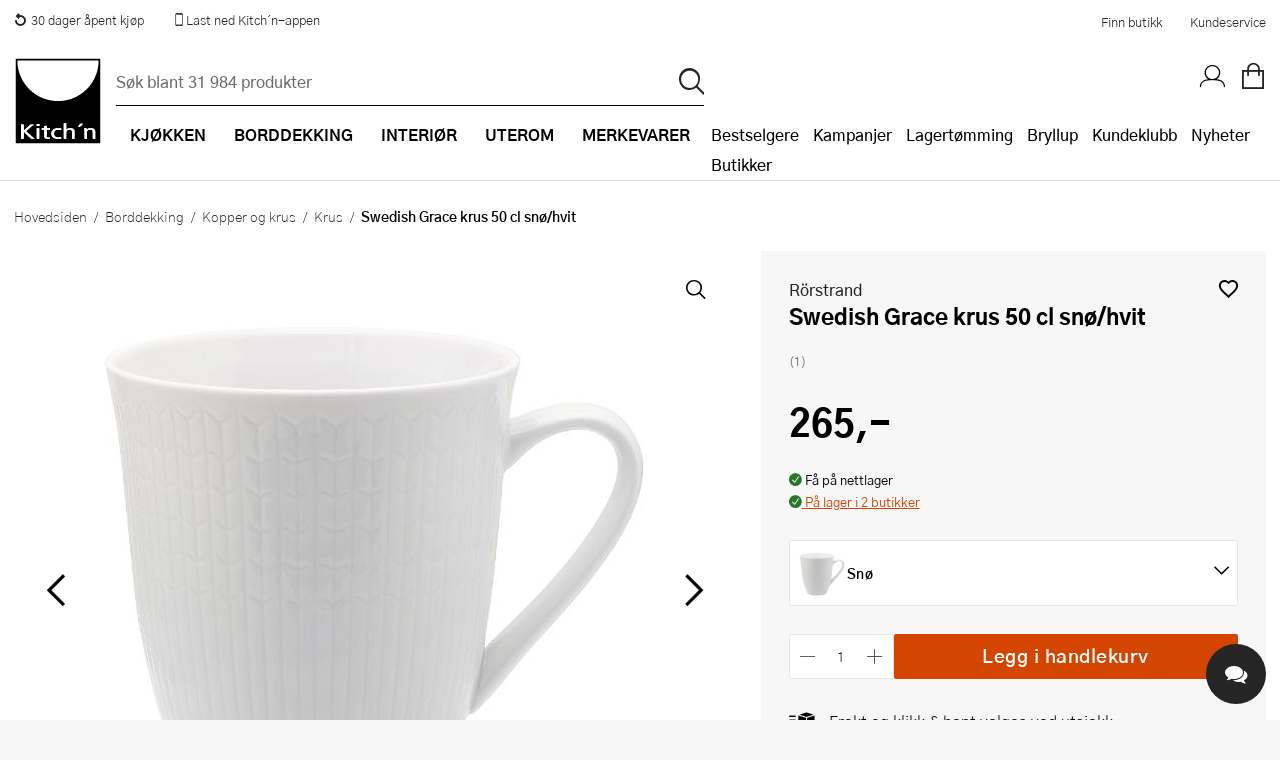

--- FILE ---
content_type: text/html; charset=utf-8
request_url: https://www.kitchn.no/borddekking/kopper-og-krus/krus/rorstrand-swedish-grace-krus-50-cl-sno-hvit/
body_size: 99972
content:


<!DOCTYPE html>
<html lang="nb-NO" prefix="og: http://ogp.me/ns#">
<head>
    <title>R&#xF6;rstrand, Swedish Grace krus 50 cl sn&#xF8;/hvit - Kitch&#x27;n</title>
    
    <meta property="og:title" content="R&#xF6;rstrand, Swedish Grace krus 50 cl sn&#xF8;/hvit - Kitch&#x27;n" />
    <meta property="og:type" content="website" />
    <meta property="og:description" content="Swedish grace krus 0,5L sn&#xF8;/hvit. Det store, sn&#xF8;hvite kruset er det elegante valget for en sjener&#xF8;s te- eller kaffestund. Louise Adelborgs mesterverk, ..." />
    <meta property="og:url" content="https://www.kitchn.no/borddekking/kopper-og-krus/krus/rorstrand-swedish-grace-krus-50-cl-sno-hvit/" />
    <meta property="og:image" content="https://content.kitchn.no/media/d11b7d46-741c-44c6-bd11-8fcc49d5a128s_300_300.jpg?23072603" />
    <meta property="og:image:width" content="600" />
    <meta property="og:image:height" content="600" />
    <meta property="og:site_name" content="Kitch&#x27;n" />
    <link rel="canonical" href="https://www.kitchn.no/borddekking/kopper-og-krus/krus/rorstrand-swedish-grace-krus-50-cl-sno-hvit/" />
    <meta charset="utf-8" />
    <meta name="viewport" content="width=device-width, initial-scale=1.0" />
    <meta name="description" content="Swedish grace krus 0,5L sn&#xF8;/hvit. Det store, sn&#xF8;hvite kruset er det elegante valget for en sjener&#xF8;s te- eller kaffestund. Louise Adelborgs mesterverk, ..." />
    <meta name="keywords" />
    <meta http-equiv="X-UA-Compatible" content="IE=Edge" />
    <meta name="apple-itunes-app" content="app-id=1483226156">  
    <base href="https://www.kitchn.no/">

    <!--Blazor:{"type":"server","prerenderId":"eb0e580fcc74492fb0f0c5f127c5bb89","key":{"locationHash":"77D12F14A8105320B1AAED6AE7E689DA0EC4483270A645E84079EAA0FFDF550D:0","formattedComponentKey":""},"sequence":0,"descriptor":"CfDJ8MzppWzl3jpHs66tXSTng67Q6RKzsCMe6Hny5oleoTPklOhoB9uN6g4tbtEUQtdHWOyMuywp5\u002B1G/md9wK3pUU\u002BPxRfl6b8Z4yKvH1IH6h43AYED72156V7vlVoNGgTNRBYs3J\u002BTtpKfY80ZXe5CrGYO8obfHDNkk\u002BmplkXjz\u002Boo2qJxtxqayQwwiBCMI\u002BT4pyMi0vUN3ZWZlFTEFdyfafGCq3ogQmFmN3/Ac3ttZNFMIgqOuubFT2nO/AEPScL9KCMo0gOr9y\u002B3KbOj4ZtKXgMpcNcnXTjCv0paTJjYn3FhgNzxaNuarEmWCoafq6qp8oUF2GOrpFT5/nLSLENc3iXsgLkvf8MAkK07rvEdAHbyEx0/wOTe20EYqf3Xq8Ehz80fKflxnUXI\u002Bc4yj5iYW3sMgDFGizxrCW5haTeb84gOoPnl4MMJPWRAFC8RQLvZc3o0qAJG2vQeZRsQjXBwTIGH0iq7lpLrhpa/egw5tcaUXWhdvyySsONX8ULhZEL7N7UFCUw6eCLic/PC\u002BeuQG5\u002BVwI5Ip2Wv678WRfOeS33EstVhoJZtPiibmrgjUJn/zXvmvUqdZvLWDHqbP6uFqho="}--><!--Blazor:{"prerenderId":"eb0e580fcc74492fb0f0c5f127c5bb89"}-->

    <link rel="apple-touch-icon" href="/gfx/icons/apple-touch-icon.png">
<link rel="apple-touch-icon" sizes="76x76" href="/gfx/icons/apple-touch-icon-76x76.png">
<link rel="apple-touch-icon" sizes="120x120" href="/gfx/icons/apple-touch-icon-120x120.png">
<link rel="apple-touch-icon" sizes="152x152" href="/gfx/icons/apple-touch-icon-152x152.png">
<link rel="apple-touch-icon" sizes="180x180" href="/gfx/icons/apple-touch-icon.png">
<link rel="apple-touch-startup-image" href="/gfx/icons/startup.png">
<link rel="icon" type="image/png" sizes="48x48" href="/gfx/icons/favicon-48x48.png">
<link rel="icon" type="image/png" sizes="96x96" href="/gfx/icons/favicon-96x96.png">
<link rel="icon" sizes="192x192" href="/gfx/icons/kitchn-192x192.png">
<link rel="icon" sizes="128x128" href="/gfx/icons/kitchn-128x128.png">
<link rel="manifest" href="/gfx/icons/manifest.json">
<link rel="mask-icon" href="/gfx/icons/safari-pinned-tab.svg" color="#000000">
<link rel="shortcut icon" href="/gfx/icons/favicon.ico">
<meta name="msapplication-config" content="/gfx/icons/browserconfig.xml">
<meta name="theme-color" content="#000000">
    
    
        <link rel="stylesheet" type="text/css" href="/css/nouislider.min.css?v=7GYaUc4mrFf1JYZ5MUQ20XQyB7BSuBWSIfjyENrFlvk" />
        <link rel="stylesheet" type="text/css" href="/fonts/kitchnno/styles.css?v=DDl0IStlCdApA4dJ604SCIqnb3xiI70lYT_P7TmBcmk" />
        <link rel="stylesheet" type="text/css" href="/fonts/plenum3/styles.css?v=o7y0td7HDMKYF2fm8S6Q1iJuKNQMNTF095i1l_tlVY4" />
        <link rel="stylesheet" type="text/css" href="/css/Style.min.css?v=8iJGX6t5TWCfWvq0-fILdYDcwEnng8ikSFXsd-VWq3Q" />
    
    
    
        <script>
window.dataLayer = window.dataLayer || []; 
dataLayer.push({
'event': 'productDetailImpression',
'ecommerce': {
'detail': {
'products': [
{'id':'37507', 'name':'Swedish Grace krus 50 cl snø/hvit', 'brand':'Rörstrand', 'category':'Borddekking/Kopper og krus/Krus', 'price':'265.00'}]
}}});
</script>
        
<style>
    .async-hide {
        opacity: 0 !important
    }
</style>
<!-- Google Tag Manager -->
<script>
    (function (w, d, s, l, i) {
    w[l] = w[l] || []; w[l].push({
        'gtm.start':
            new Date().getTime(), event: 'gtm.js'
    }); var f = d.getElementsByTagName(s)[0],
        j = d.createElement(s), dl = l != 'dataLayer' ? '&l=' + l : ''; j.async = true; j.src =
            'https://www.googletagmanager.com/gtm.js?id=' + i + dl; f.parentNode.insertBefore(j, f);
    })(window, document, 'script', 'dataLayer', 'GTM-TS4J8TG');</script>
<!-- End Google Tag Manager -->

<!-- Facebook Pixel Code -->

<!-- End Facebook Pixel Code -->
    <script defer="defer" async="async" src="https://d81mfvml8p5ml.cloudfront.net/e2otw63y.js"></script> <!-- Apsis E-com -->

    
</head>
<body id="top" class="SMEG themempty" data-filter-brand="" data-filter-series="" data-brand="" data-pl3="">
    
    
        
<!-- Google Tag Manager (noscript) -->
<noscript>
    <iframe src="https://www.googletagmanager.com/ns.html?id=GTM-TS4J8TG" height="0" width="0" style="display:none;visibility:hidden"></iframe>
</noscript>
<!-- End Google Tag Manager (noscript) -->
    
    
<header class="border-bottom">
    <a href="#framework" class="screen-readers">Hopp til hovedinnholdet</a>
<div class="bg-white color-black">
    <div class="display-flex justify-space-between max-width margin-0--auto">
        <ul class="display-flex no-decoration padding-0 margin-0 display-none-mob">
            <li class="display-inline-block"><a href="https://www.kitchn.no/kundeservice/bytte-og-retur/" class="display-flex padding-1 font-0-8--1"><i class="icon-return margin-r-0-25"></i> 30 dager åpent kjøp</a></li>
            <li class="display-inline-block"><a href="https://www.kitchn.no/app/" class="display-flex padding-1 font-0-8--1"><i class="icon icon-mobile-phone relative top-nav-icon"></i><span class="vertical-align-middle"> Last ned Kitch´n-appen</span></a></li>
        </ul>
        <div class="display-flex align-items-center justify-flex-end width-p100-mobile">
            <a href="/butikker/" class="color-black hover-color-tertiary display-inline-block padding-1 font-0-8--1">Finn butikk</a>
            <a href="/kundeservice/" class="color-black hover-color-tertiary display-inline-block padding-1 font-0-8--1">Kundeservice</a>
        </div>
    </div>
</div>    <div class="headerInner">
        <a title="Kitch´n" href="/" class="logoWrapper">
            <img src="/gfx/logo.svg" alt="Kitchn logo" />
        </a>

<div class="searchbarWrapper justify-self-flex-start" id="SearchBarComponent">
    <div class="searchbarInner">
        <form method="get" id="SearchBar" data-loop="True" action="/sok">
            <input name="txtSearch" type="text" id="txtSearch" placeholder="S&#xF8;k blant 31 984 produkter" v-on:click="showSearchResult" autocomplete="off" v-model="searchString" class="standard">
            <input type="submit" value="p" id="btnSearch" title="S&#xF8;k">
        </form>
    </div>
        <div id="search-autocomplete-wrapper" v-if="searchResultVisible" v-cloak>
            <div class="max-width margin-0--auto display-flex">
                <div v-if="searchResult.products && searchResult.products.length > 0" class="half">
                    <h3>Produkter</h3>
                    <ul id="search-autocomplete-product-result">
                        <result-item v-for="item in this.productsToDisplay" v-bind:key="item.ProductNumber" v-bind:item="item" :class='{"active-item": currentItem === item.Id}' :data-id="item.Id" :data-test="item.Id">
                            <template>
                                <a v-bind:title="item.Brand +' - '+  item.Name" v-bind:href="item.Url" v-on:click="trackProduct($event, item.ProductId, item.Url)">
                                    <img v-bind:alt="item.Brand +' - '+ item.Name" v-bind:src="item.Image" />
                                    <span class="product-brand">{{item.Brand}}</span>
                                    <span class="product-description">{{item.Name}}</span>
                                    <span class="product-price">{{item.Price}}</span>
                                </a>
                            </template>
                        </result-item>
                    </ul>
                    <a v-bind:title="'Vis alle treff på ' + searchString" id="productsShowAllLink" v-bind:href="'sok/?txtSearch=' +searchString" v-if="searchResult.products.length > this.productsToDisplay.length">Vis alle treff på '{{this.searchString}}'</a>
                </div>
                <div class="half grid g2 gap-row-2 margin-t-1-tablet">
                    <div v-if="categoriesShowMore" class="span-1">
                        <h3>Kategorier</h3>
                        <ul id="search-autocomplete-category-result">
                            <result-item v-for="item in searchResult.categories" v-bind:item="item" v-bind:key="item.Name">
                                <template>
                                    <a v-bind:title="item.Name +' ('+ item.Count +')'" v-bind:href="item.Url">
                                        <span class="category-name">{{item.Name}} ({{item.Count}})</span>
                                    </a>
                                </template>
                            </result-item>
                        </ul>
                    </div>
                    <div v-if="brandsShowMore" class="span-1">
                        <h3>Merker</h3>
                        <ul id="search-autocomplete-brand-result">
                            <result-item v-for="item in searchResult.brands" v-bind:item="item" v-bind:key="item.Brand">
                                <template>
                                    <a v-bind:title="item.Brand +' ('+ item.Count +')'" v-bind:href="item.Url">
                                        <span class="category-name">{{item.Brand}} ({{item.Count}})</span>
                                    </a>
                                </template>
                        </ul>
                    </div>
                    <div v-if="seriesShowMore" class="span-1">
                        <h3>Serier</h3>
                        <ul id="search-autocomplete-article-result">
                            <result-item v-for="item in searchResult.series" v-bind:item="item" v-bind:key="item.Name">
                                <template>
                                    <a v-bind:title="item.Name +' ('+ item.Count +')'" v-bind:href="item.Url">
                                        <span class="category-name">{{item.Name}} ({{item.Count}})</span>
                                    </a>
                                </template>
                            </result-item>
                        </ul>
                    </div>

                    <div v-if="recipesShowMore" class="span-1">
                        <h3>Oppskrifter</h3>
                        <ul id="search-autocomplete-article-result">
                            <result-item v-for="item in searchResult.recipes" v-bind:item="item" v-bind:key="item.Id">
                                <template>
                                    <a v-bind:href="item.Url">
                                        <span class="category-name">{{item.Name}}</span>
                                    </a>
                                </template>
                            </result-item>
                        </ul>
                    </div>
                    <div v-if="inspirationShowMore" class="span-1">
                        <h3>Artikler</h3>
                        <ul id="search-autocomplete-article-result">
                            <result-item v-for="item in searchResult.inspiration" v-bind:item="item" v-bind:key="item.Id">
                                <template>
                                    <a v-bind:href="item.Url">
                                        <span class="category-name">{{item.Name}}</span>
                                    </a>
                                </template>
                            </result-item>
                        </ul>
                    </div>
                    <div v-if="themesShowMore" class="span-1">
                        <h3>Tema</h3>
                        <ul id="search-autocomplete-article-result">
                            <result-item v-for="item in searchResult.themes" v-bind:item="item" v-bind:key="item.Id">
                                <template>
                                    <a v-bind:href="item.Url">
                                        <span class="category-name">{{item.Name}}</span>
                                    </a>
                                </template>
                            </result-item>
                        </ul>
                    </div>
                    <div v-if="storesShowMore" class="span-1">
                        <h3>Butikker</h3>
                        <ul id="search-autocomplete-article-result">
                            <result-item v-for="item in searchResult.stores" v-bind:item="item" v-bind:key="item.Name">
                                <template>
                                    <a v-bind:href="item.Url">
                                        <span class="category-name">{{item.Name}}</span>
                                    </a>
                                </template>
                            </result-item>
                        </ul>
                    </div>
                </div>
                <button title="Lukk s&#xF8;keresultater" v-on:click="closeAutocomplete" id="close-autocomplete"><span class="stripe"></span><span class="stripe"></span></button>
            </div>
        </div>
</div>        <nav>
            <div class="navWrapper">
                <ul id="productMenu">

    <li class="main-category has-children">
        <a href="/kjokken/">
                <i class="icon-matlaging display-none display-inline-block-tablet font-1-5--1 vertical-align-middle"></i>
            <span class="margin-l-1-tablet">Kj&#xF8;kken</span>
        </a>
        <div class="ul-wrapper">
            <ul data-tree-level="2" data-selected="600">
                <li class="display-none display-block-tablet border-none">
                    <span class="menu-go-back">Tilbake</span>
                </li>
                <li class ="category-parent">
                    <a href="/kjokken/">
                        <i class='icon-matlaging display-none display-inline-block-tablet font-1-5--1 vertical-align-middle'></i>
                        <span class="margin-l-1-tablet font-1 font-weight-700 line-height-1">Se alt innen Kj&#xF8;kken</span>
                    </a>
                </li>
                    <li>
                        <a href="/kjokken/bakeutstyr/" class=""><span>Bakeutstyr</span></a>
                            <div class="ul-wrapper">
                                

<ul data-tree-level="3" id="">
    <li class="display-none display-block-tablet border-none">
        <span class="menu-go-back">Tilbake</span>
    </li>
    <li class="category-parent">
        <a href="/kjokken/bakeutstyr/">
            <span class="font-1 font-weight-700 line-height-1 line-height-1-5-tablet">Se alt innen Bakeutstyr</span>
        </a>

    </li>
        <li>
            <a href="/kjokken/bakeutstyr/bakeboller/" class="">
                <span>Bakeboller</span>
            </a>
        </li>
        <li>
            <a href="/kjokken/bakeutstyr/bakebrett-og-rister/" class="">
                <span>Bakebrett og rister</span>
            </a>
        </li>
        <li>
            <a href="/kjokken/bakeutstyr/bakematter/" class="">
                <span>Bakematter</span>
            </a>
        </li>
        <li>
            <a href="/kjokken/bakeutstyr/bakepensler/" class="">
                <span>Bakepensler</span>
            </a>
        </li>
        <li>
            <a href="/kjokken/bakeutstyr/brodformer-og-bakeformer/" class="">
                <span>Br&#xF8;dformer og bakeformer</span>
            </a>
        </li>
        <li>
            <a href="/kjokken/bakeutstyr/deigskraper/" class="">
                <span>Deigskraper</span>
            </a>
        </li>
        <li>
            <a href="/kjokken/bakeutstyr/dekoreringsutstyr/" class="">
                <span>Dekoreringsutstyr</span>
            </a>
        </li>
        <li>
            <a href="/kjokken/bakeutstyr/hevekurver/" class="">
                <span>Hevekurver</span>
            </a>
        </li>
        <li>
            <a href="/kjokken/bakeutstyr/kakepynt/" class="">
                <span>Kakepynt</span>
            </a>
        </li>
        <li>
            <a href="/kjokken/bakeutstyr/kakepynt-spiselig/" class="">
                <span>Kakepynt - spiselig</span>
            </a>
        </li>
        <li>
            <a href="/kjokken/bakeutstyr/kakering/" class="">
                <span>Kakering</span>
            </a>
        </li>
        <li>
            <a href="/kjokken/bakeutstyr/kaketine/" class="">
                <span>Kaketine</span>
            </a>
        </li>
        <li>
            <a href="/kjokken/bakeutstyr/kjevler/" class="">
                <span>Kjevler</span>
            </a>
        </li>
        <li>
            <a href="/kjokken/bakeutstyr/langpanner/" class="">
                <span>Langpanner</span>
            </a>
        </li>
        <li>
            <a href="/kjokken/bakeutstyr/muffinsformer/" class="">
                <span>Muffinsformer</span>
            </a>
        </li>
        <li>
            <a href="/kjokken/bakeutstyr/paiformer/" class="">
                <span>Paiformer</span>
            </a>
        </li>
        <li>
            <a href="/kjokken/bakeutstyr/pepperkakeformer/" class="">
                <span>Pepperkakeformer</span>
            </a>
        </li>
        <li>
            <a href="/kjokken/bakeutstyr/sikt/" class="">
                <span>Sikt</span>
            </a>
        </li>
        <li>
            <a href="/kjokken/bakeutstyr/slikkepotter/" class="">
                <span>Slikkepotter</span>
            </a>
        </li>
        <li>
            <a href="/kjokken/bakeutstyr/springformer/" class="">
                <span>Springformer</span>
            </a>
        </li>
        <li>
            <a href="/kjokken/bakeutstyr/sproyteposer-og-tipper/" class="">
                <span>Spr&#xF8;yteposer og tipper</span>
            </a>
        </li>
        <li>
            <a href="/kjokken/bakeutstyr/ovrig-bakeutstyr/" class="">
                <span>&#xD8;vrig bakeutstyr</span>
            </a>
        </li>
</ul>
                            </div>
                    </li>
                    <li>
                        <a href="/kjokken/gryter-og-panner/" class=""><span>Gryter og panner</span></a>
                            <div class="ul-wrapper">
                                

<ul data-tree-level="3" id="">
    <li class="display-none display-block-tablet border-none">
        <span class="menu-go-back">Tilbake</span>
    </li>
    <li class="category-parent">
        <a href="/kjokken/gryter-og-panner/">
            <span class="font-1 font-weight-700 line-height-1 line-height-1-5-tablet">Se alt innen Gryter og panner</span>
        </a>

    </li>
        <li>
            <a href="/kjokken/gryter-og-panner/grillpanner/" class="">
                <span>Grillpanner</span>
            </a>
        </li>
        <li>
            <a href="/kjokken/gryter-og-panner/gryter-og-kjeler/" class="">
                <span>Gryter og kjeler</span>
            </a>
        </li>
        <li>
            <a href="/kjokken/gryter-og-panner/grytesett/" class="">
                <span>Grytesett</span>
            </a>
        </li>
        <li>
            <a href="/kjokken/gryter-og-panner/kasseroller/" class="">
                <span>Kasseroller</span>
            </a>
        </li>
        <li>
            <a href="/kjokken/gryter-og-panner/lokk-og-tilbehor/" class="">
                <span>Lokk og tilbeh&#xF8;r</span>
            </a>
        </li>
        <li>
            <a href="/kjokken/gryter-og-panner/pannekakepanner/" class="">
                <span>Pannekakepanner</span>
            </a>
        </li>
        <li>
            <a href="/kjokken/gryter-og-panner/sautepanner-og-traktorpanner/" class="">
                <span>Saut&#xE9;panner og trakt&#xF8;rpanner</span>
            </a>
        </li>
        <li>
            <a href="/kjokken/gryter-og-panner/stekepanner/" class="">
                <span>Stekepanner</span>
            </a>
        </li>
        <li>
            <a href="/kjokken/gryter-og-panner/stekepannesett/" class="">
                <span>Stekepannesett</span>
            </a>
        </li>
        <li>
            <a href="/kjokken/gryter-og-panner/stopejern/" class="">
                <span>St&#xF8;pejernsgryter</span>
            </a>
        </li>
        <li>
            <a href="/kjokken/gryter-og-panner/stopejernspanner/" class="">
                <span>St&#xF8;pejernspanner</span>
            </a>
        </li>
        <li>
            <a href="/kjokken/gryter-og-panner/trykkokere/" class="">
                <span>Trykkokere</span>
            </a>
        </li>
        <li>
            <a href="/kjokken/gryter-og-panner/vannkjeler/" class="">
                <span>Vannkjeler</span>
            </a>
        </li>
        <li>
            <a href="/kjokken/gryter-og-panner/wokpanner/" class="">
                <span>Wokpanner</span>
            </a>
        </li>
</ul>
                            </div>
                    </li>
                    <li>
                        <a href="/kjokken/kjokkenapparater/" class=""><span>Kj&#xF8;kkenapparater</span></a>
                            <div class="ul-wrapper">
                                

<ul data-tree-level="3" id="">
    <li class="display-none display-block-tablet border-none">
        <span class="menu-go-back">Tilbake</span>
    </li>
    <li class="category-parent">
        <a href="/kjokken/kjokkenapparater/">
            <span class="font-1 font-weight-700 line-height-1 line-height-1-5-tablet">Se alt innen Kj&#xF8;kkenapparater</span>
        </a>

    </li>
        <li>
            <a href="/kjokken/kjokkenapparater/airfryer/" class="">
                <span>Airfryer</span>
            </a>
        </li>
        <li>
            <a href="/kjokken/kjokkenapparater/blendere/" class="">
                <span>Blendere</span>
            </a>
        </li>
        <li>
            <a href="/kjokken/kjokkenapparater/brodrister/" class="">
                <span>Br&#xF8;drister</span>
            </a>
        </li>
        <li>
            <a href="/kjokken/kjokkenapparater/dehydrator/" class="">
                <span>Dehydrator</span>
            </a>
        </li>
        <li>
            <a href="/kjokken/kjokkenapparater/eggkokere/" class="">
                <span>Eggkokere</span>
            </a>
        </li>
        <li>
            <a href="/kjokken/kjokkenapparater/foodprosessor/" class="">
                <span>Foodprosessor</span>
            </a>
        </li>
        <li>
            <a href="/kjokken/kjokkenapparater/frityrkoker/" class="">
                <span>Frityrkoker</span>
            </a>
        </li>
        <li>
            <a href="/kjokken/kjokkenapparater/hvitevarer/" class="">
                <span>Hvitevarer</span>
            </a>
        </li>
        <li>
            <a href="/kjokken/kjokkenapparater/handmikser/" class="">
                <span>H&#xE5;ndmikser</span>
            </a>
        </li>
        <li>
            <a href="/kjokken/kjokkenapparater/isbitmaskin/" class="">
                <span>Isbitmaskin</span>
            </a>
        </li>
        <li>
            <a href="/kjokken/kjokkenapparater/iskremmaskiner/" class="">
                <span>Iskremmaskiner</span>
            </a>
        </li>
        <li>
            <a href="/kjokken/kjokkenapparater/juicemaskiner/" class="">
                <span>Juicemaskiner</span>
            </a>
        </li>
        <li>
            <a href="/kjokken/kjokkenapparater/kaffekvern/" class="">
                <span>Kaffekvern</span>
            </a>
        </li>
        <li>
            <a href="/kjokken/kjokkenapparater/kaffemaskiner/" class="">
                <span>Kaffemaskiner</span>
            </a>
        </li>
        <li>
            <a href="/kjokken/kjokkenapparater/kaffetrakter/" class="">
                <span>Kaffetrakter</span>
            </a>
        </li>
        <li>
            <a href="/kjokken/kjokkenapparater/kapselmaskiner/" class="">
                <span>Kapselmaskiner</span>
            </a>
        </li>
        <li>
            <a href="/kjokken/kjokkenapparater/kjokkenmaskiner/" class="">
                <span>Kj&#xF8;kkenmaskiner</span>
            </a>
        </li>
        <li>
            <a href="/kjokken/kjokkenapparater/krumkakejern/" class="">
                <span>Krumkakejern</span>
            </a>
        </li>
        <li>
            <a href="/kjokken/kjokkenapparater/kullsyremaskiner/" class="">
                <span>Kullsyremaskiner</span>
            </a>
        </li>
        <li>
            <a href="/kjokken/kjokkenapparater/melkeskummere/" class="">
                <span>Melkeskummere</span>
            </a>
        </li>
        <li>
            <a href="/kjokken/kjokkenapparater/popcornmaskiner/" class="">
                <span>Popcornmaskiner</span>
            </a>
        </li>
        <li>
            <a href="/kjokken/kjokkenapparater/riskoker/" class="">
                <span>Riskoker</span>
            </a>
        </li>
        <li>
            <a href="/kjokken/kjokkenapparater/sous-vide/" class="">
                <span>Sous vide</span>
            </a>
        </li>
        <li>
            <a href="/kjokken/kjokkenapparater/stavmiksere/" class="">
                <span>Stavmiksere</span>
            </a>
        </li>
        <li>
            <a href="/kjokken/kjokkenapparater/steketakker/" class="">
                <span>Steketakker</span>
            </a>
        </li>
        <li>
            <a href="/kjokken/kjokkenapparater/toastjern-og-bordgrill/" class="">
                <span>Toastjern og bordgrill</span>
            </a>
        </li>
        <li>
            <a href="/kjokken/kjokkenapparater/vaffeljern/" class="">
                <span>Vaffeljern</span>
            </a>
        </li>
        <li>
            <a href="/kjokken/kjokkenapparater/vakuumpakker/" class="">
                <span>Vakuumpakker</span>
            </a>
        </li>
        <li>
            <a href="/kjokken/kjokkenapparater/vannkokere/" class="">
                <span>Vannkokere</span>
            </a>
        </li>
        <li>
            <a href="/kjokken/kjokkenapparater/ovrige-kjokkenapparater/" class="">
                <span>&#xD8;vrige kj&#xF8;kkenapparater</span>
            </a>
        </li>
</ul>
                            </div>
                    </li>
                    <li>
                        <a href="/kjokken/kjokkenkniver/" class=""><span>Kj&#xF8;kkenkniver</span></a>
                            <div class="ul-wrapper">
                                

<ul data-tree-level="3" id="">
    <li class="display-none display-block-tablet border-none">
        <span class="menu-go-back">Tilbake</span>
    </li>
    <li class="category-parent">
        <a href="/kjokken/kjokkenkniver/">
            <span class="font-1 font-weight-700 line-height-1 line-height-1-5-tablet">Se alt innen Kj&#xF8;kkenkniver</span>
        </a>

    </li>
        <li>
            <a href="/kjokken/kjokkenkniver/barnekniver/" class="">
                <span>Barnekniver</span>
            </a>
        </li>
        <li>
            <a href="/kjokken/kjokkenkniver/brodkniv/" class="">
                <span>Br&#xF8;dkniv</span>
            </a>
        </li>
        <li>
            <a href="/kjokken/kjokkenkniver/filetkniv/" class="">
                <span>Filetkniv</span>
            </a>
        </li>
        <li>
            <a href="/kjokken/kjokkenkniver/gronnsakskniv/" class="">
                <span>Gr&#xF8;nnsakskniv</span>
            </a>
        </li>
        <li>
            <a href="/kjokken/kjokkenkniver/japanske-kniver/" class="">
                <span>Japanske kniver</span>
            </a>
        </li>
        <li>
            <a href="/kjokken/kjokkenkniver/knivblokk/" class="">
                <span>Knivblokk</span>
            </a>
        </li>
        <li>
            <a href="/kjokken/kjokkenkniver/knivsett/" class="">
                <span>Knivsett</span>
            </a>
        </li>
        <li>
            <a href="/kjokken/kjokkenkniver/knivsliper-og-slipestal/" class="">
                <span>Knivsliper og slipest&#xE5;l</span>
            </a>
        </li>
        <li>
            <a href="/kjokken/kjokkenkniver/kokkekniv/" class="">
                <span>Kokkekniv</span>
            </a>
        </li>
        <li>
            <a href="/kjokken/kjokkenkniver/magnetlist/" class="">
                <span>Magnetlist</span>
            </a>
        </li>
        <li>
            <a href="/kjokken/kjokkenkniver/slaktekniv/" class="">
                <span>Slaktekniv</span>
            </a>
        </li>
        <li>
            <a href="/kjokken/kjokkenkniver/soppkniv/" class="">
                <span>Soppkniv</span>
            </a>
        </li>
        <li>
            <a href="/kjokken/kjokkenkniver/universalkniv/" class="">
                <span>Universalkniv</span>
            </a>
        </li>
</ul>
                            </div>
                    </li>
                    <li>
                        <a href="/kjokken/kjokkentekstil/" class=""><span>Kj&#xF8;kkentekstil</span></a>
                            <div class="ul-wrapper">
                                

<ul data-tree-level="3" id="">
    <li class="display-none display-block-tablet border-none">
        <span class="menu-go-back">Tilbake</span>
    </li>
    <li class="category-parent">
        <a href="/kjokken/kjokkentekstil/">
            <span class="font-1 font-weight-700 line-height-1 line-height-1-5-tablet">Se alt innen Kj&#xF8;kkentekstil</span>
        </a>

    </li>
        <li>
            <a href="/kjokken/kjokkentekstil/forkle/" class="">
                <span>Forkle</span>
            </a>
        </li>
        <li>
            <a href="/kjokken/kjokkentekstil/grytekluter-og-grytevotter/" class="">
                <span>Grytekluter og grytevotter</span>
            </a>
        </li>
        <li>
            <a href="/kjokken/kjokkentekstil/kjokkenhandkle-og-oppvaskkluter/" class="">
                <span>Kj&#xF8;kkenh&#xE5;ndkle og oppvaskkluter</span>
            </a>
        </li>
</ul>
                            </div>
                    </li>
                    <li>
                        <a href="/kjokken/kjokkenutstyr/" class=""><span>Kj&#xF8;kkenutstyr</span></a>
                            <div class="ul-wrapper">
                                

<ul data-tree-level="3" id="">
    <li class="display-none display-block-tablet border-none">
        <span class="menu-go-back">Tilbake</span>
    </li>
    <li class="category-parent">
        <a href="/kjokken/kjokkenutstyr/">
            <span class="font-1 font-weight-700 line-height-1 line-height-1-5-tablet">Se alt innen Kj&#xF8;kkenutstyr</span>
        </a>

    </li>
        <li>
            <a href="/kjokken/kjokkenutstyr/boksapner/" class="">
                <span>Boks&#xE5;pner</span>
            </a>
        </li>
        <li>
            <a href="/kjokken/kjokkenutstyr/creme-brlee-former/" class="">
                <span>Cr&#xE9;me Br&#xFB;l&#xE9;e-former</span>
            </a>
        </li>
        <li>
            <a href="/kjokken/kjokkenutstyr/damprist/" class="">
                <span>Damprist</span>
            </a>
        </li>
        <li>
            <a href="/kjokken/kjokkenutstyr/eggedeler/" class="">
                <span>Eggedeler</span>
            </a>
        </li>
        <li>
            <a href="/kjokken/kjokkenutstyr/espressokanne/" class="">
                <span>Espressokanne</span>
            </a>
        </li>
        <li>
            <a href="/kjokken/kjokkenutstyr/gassbrennere/" class="">
                <span>Gassbrennere</span>
            </a>
        </li>
        <li>
            <a href="/kjokken/kjokkenutstyr/hamburgerpresse/" class="">
                <span>Hamburgerpresse</span>
            </a>
        </li>
        <li>
            <a href="/kjokken/kjokkenutstyr/hvitlokspresser/" class="">
                <span>Hvitl&#xF8;kspresser</span>
            </a>
        </li>
        <li>
            <a href="/kjokken/kjokkenutstyr/ildfaste-former/" class="">
                <span>Ildfaste former</span>
            </a>
        </li>
        <li>
            <a href="/kjokken/kjokkenutstyr/isbitformer-og-isformer/" class="">
                <span>Isbitformer og isformer</span>
            </a>
        </li>
        <li>
            <a href="/kjokken/kjokkenutstyr/isskjeer/" class="">
                <span>Isskjeer</span>
            </a>
        </li>
        <li>
            <a href="/kjokken/kjokkenutstyr/kaffe-og-teutstyr/" class="">
                <span>Kaffe- og teutstyr</span>
            </a>
        </li>
        <li>
            <a href="/kjokken/kjokkenutstyr/kaffebrygger/" class="">
                <span>Kaffebrygger</span>
            </a>
        </li>
        <li>
            <a href="/kjokken/kjokkenutstyr/kjokkentimer/" class="">
                <span>Kj&#xF8;kkentimer</span>
            </a>
        </li>
        <li>
            <a href="/kjokken/kjokkenutstyr/kjokkenvekt/" class="">
                <span>Kj&#xF8;kkenvekt</span>
            </a>
        </li>
        <li>
            <a href="/kjokken/kjokkenutstyr/kjotthammer/" class="">
                <span>Kj&#xF8;tthammer</span>
            </a>
        </li>
        <li>
            <a href="/kjokken/kjokkenutstyr/krydderkvern/" class="">
                <span>Krydderkvern</span>
            </a>
        </li>
        <li>
            <a href="/kjokken/kjokkenutstyr/mandolinjern/" class="">
                <span>Mandolinjern</span>
            </a>
        </li>
        <li>
            <a href="/kjokken/kjokkenutstyr/minihakker/" class="">
                <span>Minihakker</span>
            </a>
        </li>
        <li>
            <a href="/kjokken/kjokkenutstyr/morter/" class="">
                <span>Morter</span>
            </a>
        </li>
        <li>
            <a href="/kjokken/kjokkenutstyr/malebeger-og-maleskje/" class="">
                <span>M&#xE5;lebeger og m&#xE5;leskje</span>
            </a>
        </li>
        <li>
            <a href="/kjokken/kjokkenutstyr/notteknekkere/" class="">
                <span>N&#xF8;tteknekkere</span>
            </a>
        </li>
        <li>
            <a href="/kjokken/kjokkenutstyr/oljeflaske-og-dressingshaker/" class="">
                <span>Oljeflaske og dressingflaske</span>
            </a>
        </li>
        <li>
            <a href="/kjokken/kjokkenutstyr/pastamaskiner/" class="">
                <span>Pastamaskiner</span>
            </a>
        </li>
        <li>
            <a href="/kjokken/kjokkenutstyr/pizzahjul/" class="">
                <span>Pizzahjul</span>
            </a>
        </li>
        <li>
            <a href="/kjokken/kjokkenutstyr/pizzaspader/" class="">
                <span>Pizzaspader</span>
            </a>
        </li>
        <li>
            <a href="/kjokken/kjokkenutstyr/pizzastein-og-pizzastal/" class="">
                <span>Pizzastein og pizzast&#xE5;l</span>
            </a>
        </li>
        <li>
            <a href="/kjokken/kjokkenutstyr/potetmoser/" class="">
                <span>Potetmoser</span>
            </a>
        </li>
        <li>
            <a href="/kjokken/kjokkenutstyr/presskanner/" class="">
                <span>Presskanner</span>
            </a>
        </li>
        <li>
            <a href="/kjokken/kjokkenutstyr/rivjern/" class="">
                <span>Rivjern</span>
            </a>
        </li>
        <li>
            <a href="/kjokken/kjokkenutstyr/sakser/" class="">
                <span>Sakser</span>
            </a>
        </li>
        <li>
            <a href="/kjokken/kjokkenutstyr/salatslynger/" class="">
                <span>Salatslynger</span>
            </a>
        </li>
        <li>
            <a href="/kjokken/kjokkenutstyr/sil-og-dorslag/" class="">
                <span>Sil og d&#xF8;rslag</span>
            </a>
        </li>
        <li>
            <a href="/kjokken/kjokkenutstyr/sitruspresser/" class="">
                <span>Sitruspresser</span>
            </a>
        </li>
        <li>
            <a href="/kjokken/kjokkenutstyr/skjaerebrett-og-fjoler/" class="">
                <span>Skj&#xE6;rebrett og fj&#xF8;ler</span>
            </a>
        </li>
        <li>
            <a href="/kjokken/kjokkenutstyr/skreller/" class="">
                <span>Skreller</span>
            </a>
        </li>
        <li>
            <a href="/kjokken/kjokkenutstyr/sleiver-og-oser/" class="">
                <span>Sleiver og &#xF8;ser</span>
            </a>
        </li>
        <li>
            <a href="/kjokken/kjokkenutstyr/spiralizere/" class="">
                <span>Spiralizere</span>
            </a>
        </li>
        <li>
            <a href="/kjokken/kjokkenutstyr/stekepinsett/" class="">
                <span>Stekepinsett</span>
            </a>
        </li>
        <li>
            <a href="/kjokken/kjokkenutstyr/stekespader/" class="">
                <span>Stekespader</span>
            </a>
        </li>
        <li>
            <a href="/kjokken/kjokkenutstyr/steketermometer/" class="">
                <span>Steketermometer</span>
            </a>
        </li>
        <li>
            <a href="/kjokken/kjokkenutstyr/torkerullholder/" class="">
                <span>T&#xF8;rkerullholder</span>
            </a>
        </li>
        <li>
            <a href="/kjokken/kjokkenutstyr/visper/" class="">
                <span>Visper</span>
            </a>
        </li>
        <li>
            <a href="/kjokken/kjokkenutstyr/ovrige-kjokkenredskaper/" class="">
                <span>&#xD8;vrige kj&#xF8;kkenredskaper</span>
            </a>
        </li>
</ul>
                            </div>
                    </li>
                    <li>
                        <a href="/kjokken/mat-og-drikke/" class=""><span>Mat og drikke</span></a>
                            <div class="ul-wrapper">
                                

<ul data-tree-level="3" id="">
    <li class="display-none display-block-tablet border-none">
        <span class="menu-go-back">Tilbake</span>
    </li>
    <li class="category-parent">
        <a href="/kjokken/mat-og-drikke/">
            <span class="font-1 font-weight-700 line-height-1 line-height-1-5-tablet">Se alt innen Mat og drikke</span>
        </a>

    </li>
        <li>
            <a href="/kjokken/mat-og-drikke/drikke/" class="">
                <span>Drikke</span>
            </a>
        </li>
        <li>
            <a href="/kjokken/mat-og-drikke/gavesett/" class="">
                <span>Gavesett</span>
            </a>
        </li>
        <li>
            <a href="/kjokken/mat-og-drikke/kaffe/" class="">
                <span>Kaffe</span>
            </a>
        </li>
        <li>
            <a href="/kjokken/mat-og-drikke/krydder/" class="">
                <span>Krydder</span>
            </a>
        </li>
        <li>
            <a href="/kjokken/mat-og-drikke/lakris/" class="">
                <span>Lakris</span>
            </a>
        </li>
        <li>
            <a href="/kjokken/mat-og-drikke/mat/" class="">
                <span>Mat</span>
            </a>
        </li>
        <li>
            <a href="/kjokken/mat-og-drikke/olje/" class="">
                <span>Olje</span>
            </a>
        </li>
        <li>
            <a href="/kjokken/mat-og-drikke/saus/" class="">
                <span>Saus</span>
            </a>
        </li>
        <li>
            <a href="/kjokken/mat-og-drikke/sjokolade-og-kakao/" class="">
                <span>Sjokolade og kakao</span>
            </a>
        </li>
        <li>
            <a href="/kjokken/mat-og-drikke/smakstilsetninger-og-essenser/" class="">
                <span>Smakstilsetninger og essenser</span>
            </a>
        </li>
        <li>
            <a href="/kjokken/mat-og-drikke/snacks/" class="">
                <span>Snacks</span>
            </a>
        </li>
        <li>
            <a href="/kjokken/mat-og-drikke/te/" class="">
                <span>Te</span>
            </a>
        </li>
        <li>
            <a href="/kjokken/mat-og-drikke/tilbehor/" class="">
                <span>Tilbeh&#xF8;r</span>
            </a>
        </li>
</ul>
                            </div>
                    </li>
                    <li>
                        <a href="/kjokken/oppbevaring/" class=""><span>Oppbevaring</span></a>
                            <div class="ul-wrapper">
                                

<ul data-tree-level="3" id="">
    <li class="display-none display-block-tablet border-none">
        <span class="menu-go-back">Tilbake</span>
    </li>
    <li class="category-parent">
        <a href="/kjokken/oppbevaring/">
            <span class="font-1 font-weight-700 line-height-1 line-height-1-5-tablet">Se alt innen Oppbevaring</span>
        </a>

    </li>
        <li>
            <a href="/kjokken/oppbevaring/bestikkoppbevaring/" class="">
                <span>Bestikkoppbevaring</span>
            </a>
        </li>
        <li>
            <a href="/kjokken/oppbevaring/brodboks/" class="">
                <span>Br&#xF8;dboks</span>
            </a>
        </li>
        <li>
            <a href="/kjokken/oppbevaring/glassflasker/" class="">
                <span>Glassflasker</span>
            </a>
        </li>
        <li>
            <a href="/kjokken/oppbevaring/kakeboks/" class="">
                <span>Kakeboks</span>
            </a>
        </li>
        <li>
            <a href="/kjokken/oppbevaring/krukker/" class="">
                <span>Krukker</span>
            </a>
        </li>
        <li>
            <a href="/kjokken/oppbevaring/matboks/" class="">
                <span>Matboks</span>
            </a>
        </li>
        <li>
            <a href="/kjokken/oppbevaring/oppbevaringsbokser/" class="">
                <span>Oppbevaringsbokser</span>
            </a>
        </li>
        <li>
            <a href="/kjokken/oppbevaring/osteklokker/" class="">
                <span>Osteklokker</span>
            </a>
        </li>
        <li>
            <a href="/kjokken/oppbevaring/poser/" class="">
                <span>Poser</span>
            </a>
        </li>
        <li>
            <a href="/kjokken/oppbevaring/smorboks/" class="">
                <span>Sm&#xF8;rboks</span>
            </a>
        </li>
        <li>
            <a href="/kjokken/oppbevaring/stativ/" class="">
                <span>Stativ</span>
            </a>
        </li>
        <li>
            <a href="/kjokken/oppbevaring/ovrig-oppbevaring/" class="">
                <span>&#xD8;vrig oppbevaring</span>
            </a>
        </li>
</ul>
                            </div>
                    </li>
            </ul>
        </div>
    </li>
    <li class="main-category has-children">
        <a href="/borddekking/">
                <i class="icon-servering display-none display-inline-block-tablet font-1-5--1 vertical-align-middle"></i>
            <span class="margin-l-1-tablet">Borddekking</span>
        </a>
        <div class="ul-wrapper">
            <ul data-tree-level="2" data-selected="600">
                <li class="display-none display-block-tablet border-none">
                    <span class="menu-go-back">Tilbake</span>
                </li>
                <li class ="category-parent">
                    <a href="/borddekking/">
                        <i class='icon-servering display-none display-inline-block-tablet font-1-5--1 vertical-align-middle'></i>
                        <span class="margin-l-1-tablet font-1 font-weight-700 line-height-1">Se alt innen Borddekking</span>
                    </a>
                </li>
                    <li>
                        <a href="/borddekking/bestikk/" class=""><span>Bestikk</span></a>
                            <div class="ul-wrapper">
                                

<ul data-tree-level="3" id="">
    <li class="display-none display-block-tablet border-none">
        <span class="menu-go-back">Tilbake</span>
    </li>
    <li class="category-parent">
        <a href="/borddekking/bestikk/">
            <span class="font-1 font-weight-700 line-height-1 line-height-1-5-tablet">Se alt innen Bestikk</span>
        </a>

    </li>
        <li>
            <a href="/borddekking/bestikk/barnebestikk/" class="">
                <span>Barnebestikk</span>
            </a>
        </li>
        <li>
            <a href="/borddekking/bestikk/bestikksett/" class="">
                <span>Bestikksett</span>
            </a>
        </li>
        <li>
            <a href="/borddekking/bestikk/biffbestikk/" class="">
                <span>Biffbestikk</span>
            </a>
        </li>
        <li>
            <a href="/borddekking/bestikk/dessertbestikk/" class="">
                <span>Dessertbestikk</span>
            </a>
        </li>
        <li>
            <a href="/borddekking/bestikk/gafler/" class="">
                <span>Gafler</span>
            </a>
        </li>
        <li>
            <a href="/borddekking/bestikk/kakespader/" class="">
                <span>Kakespader</span>
            </a>
        </li>
        <li>
            <a href="/borddekking/bestikk/kniver/" class="">
                <span>Kniver</span>
            </a>
        </li>
        <li>
            <a href="/borddekking/bestikk/ostehovler/" class="">
                <span>Osteh&#xF8;vler</span>
            </a>
        </li>
        <li>
            <a href="/borddekking/bestikk/ostekniver/" class="">
                <span>Ostekniver</span>
            </a>
        </li>
        <li>
            <a href="/borddekking/bestikk/salatbestikk/" class="">
                <span>Salatbestikk</span>
            </a>
        </li>
        <li>
            <a href="/borddekking/bestikk/sausoser/" class="">
                <span>Saus&#xF8;ser</span>
            </a>
        </li>
        <li>
            <a href="/borddekking/bestikk/serveringsbestikk/" class="">
                <span>Serveringsbestikk</span>
            </a>
        </li>
        <li>
            <a href="/borddekking/bestikk/skalldyrbestikk/" class="">
                <span>Skalldyrbestikk</span>
            </a>
        </li>
        <li>
            <a href="/borddekking/bestikk/smorkniver/" class="">
                <span>Sm&#xF8;rkniver</span>
            </a>
        </li>
        <li>
            <a href="/borddekking/bestikk/spisepinner/" class="">
                <span>Spisepinner</span>
            </a>
        </li>
        <li>
            <a href="/borddekking/bestikk/spiseskjeer/" class="">
                <span>Spiseskjeer</span>
            </a>
        </li>
        <li>
            <a href="/borddekking/bestikk/teskjeer/" class="">
                <span>Teskjeer</span>
            </a>
        </li>
</ul>
                            </div>
                    </li>
                    <li>
                        <a href="/borddekking/flasker-og-kanner/" class=""><span>Flasker og kanner</span></a>
                            <div class="ul-wrapper">
                                

<ul data-tree-level="3" id="">
    <li class="display-none display-block-tablet border-none">
        <span class="menu-go-back">Tilbake</span>
    </li>
    <li class="category-parent">
        <a href="/borddekking/flasker-og-kanner/">
            <span class="font-1 font-weight-700 line-height-1 line-height-1-5-tablet">Se alt innen Flasker og kanner</span>
        </a>

    </li>
        <li>
            <a href="/borddekking/flasker-og-kanner/drikkeflasker/" class="">
                <span>Drikkeflasker</span>
            </a>
        </li>
        <li>
            <a href="/borddekking/flasker-og-kanner/mugger/" class="">
                <span>Mugger</span>
            </a>
        </li>
        <li>
            <a href="/borddekking/flasker-og-kanner/tekanner/" class="">
                <span>Tekanner</span>
            </a>
        </li>
        <li>
            <a href="/borddekking/flasker-og-kanner/termoflasker/" class="">
                <span>Termoflasker</span>
            </a>
        </li>
        <li>
            <a href="/borddekking/flasker-og-kanner/termokopper/" class="">
                <span>Termokopper</span>
            </a>
        </li>
        <li>
            <a href="/borddekking/flasker-og-kanner/termos/" class="">
                <span>Termos</span>
            </a>
        </li>
        <li>
            <a href="/borddekking/flasker-og-kanner/vannkarafler/" class="">
                <span>Vannkarafler</span>
            </a>
        </li>
</ul>
                            </div>
                    </li>
                    <li>
                        <a href="/borddekking/glass/" class=""><span>Glass</span></a>
                            <div class="ul-wrapper">
                                

<ul data-tree-level="3" id="">
    <li class="display-none display-block-tablet border-none">
        <span class="menu-go-back">Tilbake</span>
    </li>
    <li class="category-parent">
        <a href="/borddekking/glass/">
            <span class="font-1 font-weight-700 line-height-1 line-height-1-5-tablet">Se alt innen Glass</span>
        </a>

    </li>
        <li>
            <a href="/borddekking/glass/champagneglass/" class="">
                <span>Champagneglass</span>
            </a>
        </li>
        <li>
            <a href="/borddekking/glass/cocktailglass/" class="">
                <span>Cocktailglass</span>
            </a>
        </li>
        <li>
            <a href="/borddekking/glass/cognacglass/" class="">
                <span>Cognacglass</span>
            </a>
        </li>
        <li>
            <a href="/borddekking/glass/drammeglass/" class="">
                <span>Drammeglass</span>
            </a>
        </li>
        <li>
            <a href="/borddekking/glass/longdrinkglass/" class="">
                <span>Longdrinkglass</span>
            </a>
        </li>
        <li>
            <a href="/borddekking/glass/vannglass/" class="">
                <span>Vannglass</span>
            </a>
        </li>
        <li>
            <a href="/borddekking/glass/vinglass/" class="">
                <span>Vinglass</span>
            </a>
        </li>
        <li>
            <a href="/borddekking/glass/whiskyglass/" class="">
                <span>Whiskyglass</span>
            </a>
        </li>
        <li>
            <a href="/borddekking/glass/olglass/" class="">
                <span>&#xD8;lglass</span>
            </a>
        </li>
</ul>
                            </div>
                    </li>
                    <li>
                        <a href="/borddekking/kopper-og-krus/" class=""><span>Kopper og krus</span></a>
                            <div class="ul-wrapper">
                                

<ul data-tree-level="3" id="">
    <li class="display-none display-block-tablet border-none">
        <span class="menu-go-back">Tilbake</span>
    </li>
    <li class="category-parent">
        <a href="/borddekking/kopper-og-krus/">
            <span class="font-1 font-weight-700 line-height-1 line-height-1-5-tablet">Se alt innen Kopper og krus</span>
        </a>

    </li>
        <li>
            <a href="/borddekking/kopper-og-krus/emaljekopper/" class="">
                <span>Emaljekopper</span>
            </a>
        </li>
        <li>
            <a href="/borddekking/kopper-og-krus/kopper/" class="">
                <span>Kopper</span>
            </a>
        </li>
        <li>
            <a href="/borddekking/kopper-og-krus/krus/" class="">
                <span>Krus</span>
            </a>
        </li>
        <li>
            <a href="/borddekking/kopper-og-krus/mummikopper/" class="">
                <span>Mummikopper</span>
            </a>
        </li>
</ul>
                            </div>
                    </li>
                    <li>
                        <a href="/borddekking/serveringstilbehor/" class=""><span>Serveringstilbeh&#xF8;r</span></a>
                            <div class="ul-wrapper">
                                

<ul data-tree-level="3" id="">
    <li class="display-none display-block-tablet border-none">
        <span class="menu-go-back">Tilbake</span>
    </li>
    <li class="category-parent">
        <a href="/borddekking/serveringstilbehor/">
            <span class="font-1 font-weight-700 line-height-1 line-height-1-5-tablet">Se alt innen Serveringstilbeh&#xF8;r</span>
        </a>

    </li>
        <li>
            <a href="/borddekking/serveringstilbehor/bordbrikker/" class="">
                <span>Bordbrikker</span>
            </a>
        </li>
        <li>
            <a href="/borddekking/serveringstilbehor/glassbrikker/" class="">
                <span>Glassbrikker</span>
            </a>
        </li>
        <li>
            <a href="/borddekking/serveringstilbehor/gryteunderlag-og-bordskaner/" class="">
                <span>Gryteunderlag og bordsk&#xE5;ner</span>
            </a>
        </li>
        <li>
            <a href="/borddekking/serveringstilbehor/kurver/" class="">
                <span>Kurver</span>
            </a>
        </li>
        <li>
            <a href="/borddekking/serveringstilbehor/salt-og-pepperbosser/" class="">
                <span>Salt- og pepperb&#xF8;sser</span>
            </a>
        </li>
        <li>
            <a href="/borddekking/serveringstilbehor/saltkar/" class="">
                <span>Saltkar</span>
            </a>
        </li>
        <li>
            <a href="/borddekking/serveringstilbehor/serveringsbrett/" class="">
                <span>Serveringsbrett</span>
            </a>
        </li>
        <li>
            <a href="/borddekking/serveringstilbehor/servietter/" class="">
                <span>Servietter</span>
            </a>
        </li>
        <li>
            <a href="/borddekking/serveringstilbehor/serviettholdere/" class="">
                <span>Serviettholdere</span>
            </a>
        </li>
        <li>
            <a href="/borddekking/serveringstilbehor/sugeror/" class="">
                <span>Suger&#xF8;r</span>
            </a>
        </li>
        <li>
            <a href="/borddekking/serveringstilbehor/sukkerskal/" class="">
                <span>Sukkersk&#xE5;l</span>
            </a>
        </li>
        <li>
            <a href="/borddekking/serveringstilbehor/termokanner/" class="">
                <span>Termokanner</span>
            </a>
        </li>
</ul>
                            </div>
                    </li>
                    <li>
                        <a href="/borddekking/servisedeler/" class=""><span>Servisedeler</span></a>
                            <div class="ul-wrapper">
                                

<ul data-tree-level="3" id="">
    <li class="display-none display-block-tablet border-none">
        <span class="menu-go-back">Tilbake</span>
    </li>
    <li class="category-parent">
        <a href="/borddekking/servisedeler/">
            <span class="font-1 font-weight-700 line-height-1 line-height-1-5-tablet">Se alt innen Servisedeler</span>
        </a>

    </li>
        <li>
            <a href="/borddekking/servisedeler/asjetter/" class="">
                <span>Asjetter</span>
            </a>
        </li>
        <li>
            <a href="/borddekking/servisedeler/barneservise/" class="">
                <span>Barneservise</span>
            </a>
        </li>
        <li>
            <a href="/borddekking/servisedeler/dype-tallerkener/" class="">
                <span>Dype tallerkener</span>
            </a>
        </li>
        <li>
            <a href="/borddekking/servisedeler/eggeglass/" class="">
                <span>Eggeglass</span>
            </a>
        </li>
        <li>
            <a href="/borddekking/servisedeler/etasjefat/" class="">
                <span>Etasjefat</span>
            </a>
        </li>
        <li>
            <a href="/borddekking/servisedeler/flotemugger/" class="">
                <span>Fl&#xF8;temugger</span>
            </a>
        </li>
        <li>
            <a href="/borddekking/servisedeler/kakefat/" class="">
                <span>Kakefat</span>
            </a>
        </li>
        <li>
            <a href="/borddekking/servisedeler/pastatallerkener/" class="">
                <span>Pastatallerkener</span>
            </a>
        </li>
        <li>
            <a href="/borddekking/servisedeler/sausenebb/" class="">
                <span>Sausenebb</span>
            </a>
        </li>
        <li>
            <a href="/borddekking/servisedeler/serveringsfat/" class="">
                <span>Serveringsfat</span>
            </a>
        </li>
        <li>
            <a href="/borddekking/servisedeler/serveringsskaler/" class="">
                <span>Serveringssk&#xE5;ler</span>
            </a>
        </li>
        <li>
            <a href="/borddekking/servisedeler/servisesett/" class="">
                <span>Servisesett</span>
            </a>
        </li>
        <li>
            <a href="/borddekking/servisedeler/skaler-og-boller/" class="">
                <span>Sk&#xE5;ler og boller</span>
            </a>
        </li>
        <li>
            <a href="/borddekking/servisedeler/tallerkener/" class="">
                <span>Tallerkener</span>
            </a>
        </li>
        <li>
            <a href="/borddekking/servisedeler/terriner/" class="">
                <span>Terriner</span>
            </a>
        </li>
</ul>
                            </div>
                    </li>
                    <li>
                        <a href="/borddekking/vin-og-barutstyr/" class=""><span>Vin- og barutstyr</span></a>
                            <div class="ul-wrapper">
                                

<ul data-tree-level="3" id="">
    <li class="display-none display-block-tablet border-none">
        <span class="menu-go-back">Tilbake</span>
    </li>
    <li class="category-parent">
        <a href="/borddekking/vin-og-barutstyr/">
            <span class="font-1 font-weight-700 line-height-1 line-height-1-5-tablet">Se alt innen Vin- og barutstyr</span>
        </a>

    </li>
        <li>
            <a href="/borddekking/vin-og-barutstyr/barsett/" class="">
                <span>Barsett</span>
            </a>
        </li>
        <li>
            <a href="/borddekking/vin-og-barutstyr/champagnesabler/" class="">
                <span>Champagnesabler</span>
            </a>
        </li>
        <li>
            <a href="/borddekking/vin-og-barutstyr/champagnestopper/" class="">
                <span>Champagnestopper</span>
            </a>
        </li>
        <li>
            <a href="/borddekking/vin-og-barutstyr/drinktilbehor/" class="">
                <span>Drinktilbeh&#xF8;r</span>
            </a>
        </li>
        <li>
            <a href="/borddekking/vin-og-barutstyr/isbotte/" class="">
                <span>Isb&#xF8;tte</span>
            </a>
        </li>
        <li>
            <a href="/borddekking/vin-og-barutstyr/korketrekker-og-flaskeapner/" class="">
                <span>Korketrekker og flaske&#xE5;pner</span>
            </a>
        </li>
        <li>
            <a href="/borddekking/vin-og-barutstyr/lommelerker/" class="">
                <span>Lommelerker</span>
            </a>
        </li>
        <li>
            <a href="/borddekking/vin-og-barutstyr/malebeger-og-jiggers/" class="">
                <span>M&#xE5;lebeger og jiggers</span>
            </a>
        </li>
        <li>
            <a href="/borddekking/vin-og-barutstyr/shaker/" class="">
                <span>Shaker</span>
            </a>
        </li>
        <li>
            <a href="/borddekking/vin-og-barutstyr/tonic/" class="">
                <span>Tonic</span>
            </a>
        </li>
        <li>
            <a href="/borddekking/vin-og-barutstyr/vinkarafler/" class="">
                <span>Vinkarafler</span>
            </a>
        </li>
        <li>
            <a href="/borddekking/vin-og-barutstyr/vinkjoler-og-champagnekjoler/" class="">
                <span>Vinkj&#xF8;ler og champagnekj&#xF8;ler</span>
            </a>
        </li>
        <li>
            <a href="/borddekking/vin-og-barutstyr/vinstopper-og-helletut/" class="">
                <span>Vinstopper og helletut</span>
            </a>
        </li>
        <li>
            <a href="/borddekking/vin-og-barutstyr/whiskykarafler/" class="">
                <span>Whiskykarafler</span>
            </a>
        </li>
</ul>
                            </div>
                    </li>
            </ul>
        </div>
    </li>
    <li class="main-category has-children">
        <a href="/interior/">
                <i class="icon-interior-l display-none display-inline-block-tablet font-1-5--1 vertical-align-middle"></i>
            <span class="margin-l-1-tablet">Interi&#xF8;r</span>
        </a>
        <div class="ul-wrapper">
            <ul data-tree-level="2" data-selected="600">
                <li class="display-none display-block-tablet border-none">
                    <span class="menu-go-back">Tilbake</span>
                </li>
                <li class ="category-parent">
                    <a href="/interior/">
                        <i class='icon-interior-l display-none display-inline-block-tablet font-1-5--1 vertical-align-middle'></i>
                        <span class="margin-l-1-tablet font-1 font-weight-700 line-height-1">Se alt innen Interi&#xF8;r</span>
                    </a>
                </li>
                    <li>
                        <a href="/interior/bad/" class=""><span>Bad</span></a>
                            <div class="ul-wrapper">
                                

<ul data-tree-level="3" id="">
    <li class="display-none display-block-tablet border-none">
        <span class="menu-go-back">Tilbake</span>
    </li>
    <li class="category-parent">
        <a href="/interior/bad/">
            <span class="font-1 font-weight-700 line-height-1 line-height-1-5-tablet">Se alt innen Bad</span>
        </a>

    </li>
        <li>
            <a href="/interior/bad/badematter/" class="">
                <span>Badematter</span>
            </a>
        </li>
        <li>
            <a href="/interior/bad/baderomstilbehor/" class="">
                <span>Baderomstilbeh&#xF8;r</span>
            </a>
        </li>
        <li>
            <a href="/interior/bad/badevekt/" class="">
                <span>Badevekt</span>
            </a>
        </li>
        <li>
            <a href="/interior/bad/barbermaskin/" class="">
                <span>Barbermaskin</span>
            </a>
        </li>
        <li>
            <a href="/interior/bad/elektrisk-tannborste/" class="">
                <span>Elektrisk tannb&#xF8;rste</span>
            </a>
        </li>
        <li>
            <a href="/interior/bad/harfoner/" class="">
                <span>H&#xE5;rf&#xF8;ner</span>
            </a>
        </li>
        <li>
            <a href="/interior/bad/kremer/" class="">
                <span>Kremer</span>
            </a>
        </li>
        <li>
            <a href="/interior/bad/kroppspleie/" class="">
                <span>Kroppspleie</span>
            </a>
        </li>
        <li>
            <a href="/interior/bad/krolltang/" class="">
                <span>Kr&#xF8;lltang</span>
            </a>
        </li>
        <li>
            <a href="/interior/bad/rettetang/" class="">
                <span>Rettetang</span>
            </a>
        </li>
        <li>
            <a href="/interior/bad/sapedispenser/" class="">
                <span>S&#xE5;pedispenser</span>
            </a>
        </li>
        <li>
            <a href="/interior/bad/saper/" class="">
                <span>S&#xE5;per</span>
            </a>
        </li>
        <li>
            <a href="/interior/bad/sapeskaler/" class="">
                <span>S&#xE5;pesk&#xE5;ler</span>
            </a>
        </li>
        <li>
            <a href="/interior/bad/tannborsteholder/" class="">
                <span>Tannb&#xF8;rsteholder</span>
            </a>
        </li>
        <li>
            <a href="/interior/bad/toalettborster/" class="">
                <span>Toalettb&#xF8;rster</span>
            </a>
        </li>
        <li>
            <a href="/interior/bad/varmeborste/" class="">
                <span>Varmeb&#xF8;rste</span>
            </a>
        </li>
</ul>
                            </div>
                    </li>
                    <li>
                        <a href="/interior/belysning/" class=""><span>Belysning</span></a>
                            <div class="ul-wrapper">
                                

<ul data-tree-level="3" id="">
    <li class="display-none display-block-tablet border-none">
        <span class="menu-go-back">Tilbake</span>
    </li>
    <li class="category-parent">
        <a href="/interior/belysning/">
            <span class="font-1 font-weight-700 line-height-1 line-height-1-5-tablet">Se alt innen Belysning</span>
        </a>

    </li>
        <li>
            <a href="/interior/belysning/bordlampe/" class="">
                <span>Bordlampe</span>
            </a>
        </li>
        <li>
            <a href="/interior/belysning/gulvlamper/" class="">
                <span>Gulvlamper</span>
            </a>
        </li>
        <li>
            <a href="/interior/belysning/julelys/" class="">
                <span>Julelys</span>
            </a>
        </li>
        <li>
            <a href="/interior/belysning/taklampe/" class="">
                <span>Taklampe</span>
            </a>
        </li>
        <li>
            <a href="/interior/belysning/vegglamper/" class="">
                <span>Vegglamper</span>
            </a>
        </li>
</ul>
                            </div>
                    </li>
                    <li>
                        <a href="/interior/dekor/" class=""><span>Dekor</span></a>
                            <div class="ul-wrapper">
                                

<ul data-tree-level="3" id="">
    <li class="display-none display-block-tablet border-none">
        <span class="menu-go-back">Tilbake</span>
    </li>
    <li class="category-parent">
        <a href="/interior/dekor/">
            <span class="font-1 font-weight-700 line-height-1 line-height-1-5-tablet">Se alt innen Dekor</span>
        </a>

    </li>
        <li>
            <a href="/interior/dekor/dekorasjoner/" class="">
                <span>Dekorasjoner</span>
            </a>
        </li>
        <li>
            <a href="/interior/dekor/figurer/" class="">
                <span>Figurer</span>
            </a>
        </li>
        <li>
            <a href="/interior/dekor/flagg/" class="">
                <span>Flagg</span>
            </a>
        </li>
        <li>
            <a href="/interior/dekor/julepynt/" class="">
                <span>Julepynt</span>
            </a>
        </li>
        <li>
            <a href="/interior/dekor/kort/" class="">
                <span>Kort</span>
            </a>
        </li>
        <li>
            <a href="/interior/dekor/kunstige-blomster/" class="">
                <span>Kunstige blomster</span>
            </a>
        </li>
        <li>
            <a href="/interior/dekor/plakater-og-rammer/" class="">
                <span>Plakater og rammer</span>
            </a>
        </li>
        <li>
            <a href="/interior/dekor/paskepynt/" class="">
                <span>P&#xE5;skepynt</span>
            </a>
        </li>
        <li>
            <a href="/interior/dekor/speil/" class="">
                <span>Speil</span>
            </a>
        </li>
</ul>
                            </div>
                    </li>
                    <li>
                        <a href="/interior/hjemme/" class=""><span>Hjemme</span></a>
                            <div class="ul-wrapper">
                                

<ul data-tree-level="3" id="">
    <li class="display-none display-block-tablet border-none">
        <span class="menu-go-back">Tilbake</span>
    </li>
    <li class="category-parent">
        <a href="/interior/hjemme/">
            <span class="font-1 font-weight-700 line-height-1 line-height-1-5-tablet">Se alt innen Hjemme</span>
        </a>

    </li>
        <li>
            <a href="/interior/hjemme/adventskalendere/" class="">
                <span>Adventskalendere</span>
            </a>
        </li>
        <li>
            <a href="/interior/hjemme/brannslukningsapparat/" class="">
                <span>Brannslukningsapparat</span>
            </a>
        </li>
        <li>
            <a href="/interior/hjemme/branntepper/" class="">
                <span>Branntepper</span>
            </a>
        </li>
        <li>
            <a href="/interior/hjemme/boker/" class="">
                <span>B&#xF8;ker</span>
            </a>
        </li>
        <li>
            <a href="/interior/hjemme/coffee-table-boker/" class="">
                <span>Coffee table-b&#xF8;ker</span>
            </a>
        </li>
        <li>
            <a href="/interior/hjemme/fotoalbum/" class="">
                <span>Fotoalbum</span>
            </a>
        </li>
        <li>
            <a href="/interior/hjemme/gavekort/" class="">
                <span>Gavekort</span>
            </a>
        </li>
        <li>
            <a href="/interior/hjemme/handlenett/" class="">
                <span>Handlenett</span>
            </a>
        </li>
        <li>
            <a href="/interior/hjemme/hyller/" class="">
                <span>Hyller</span>
            </a>
        </li>
        <li>
            <a href="/interior/hjemme/kalendere-og-notatboker/" class="">
                <span>Kalendere og notatb&#xF8;ker</span>
            </a>
        </li>
        <li>
            <a href="/interior/hjemme/kjaeledyr/" class="">
                <span>Kj&#xE6;ledyr</span>
            </a>
        </li>
        <li>
            <a href="/interior/hjemme/lommeboker-og-kortholdere/" class="">
                <span>Lommeb&#xF8;ker og kortholdere </span>
            </a>
        </li>
        <li>
            <a href="/interior/hjemme/lommekniv/" class="">
                <span>Lommekniv</span>
            </a>
        </li>
        <li>
            <a href="/interior/hjemme/luftfuktere/" class="">
                <span>Luftfuktere</span>
            </a>
        </li>
        <li>
            <a href="/interior/hjemme/smamobler/" class="">
                <span>Sm&#xE5;m&#xF8;bler</span>
            </a>
        </li>
        <li>
            <a href="/interior/hjemme/spill-og-aktiviteter/" class="">
                <span>Spill og aktiviteter</span>
            </a>
        </li>
        <li>
            <a href="/interior/hjemme/til-hjemmet/" class="">
                <span>Til hjemmet</span>
            </a>
        </li>
        <li>
            <a href="/interior/hjemme/vifter/" class="">
                <span>Vifter</span>
            </a>
        </li>
</ul>
                            </div>
                    </li>
                    <li>
                        <a href="/interior/klokker/" class=""><span>Klokker</span></a>
                            <div class="ul-wrapper">
                                

<ul data-tree-level="3" id="">
    <li class="display-none display-block-tablet border-none">
        <span class="menu-go-back">Tilbake</span>
    </li>
    <li class="category-parent">
        <a href="/interior/klokker/">
            <span class="font-1 font-weight-700 line-height-1 line-height-1-5-tablet">Se alt innen Klokker</span>
        </a>

    </li>
        <li>
            <a href="/interior/klokker/bordklokker/" class="">
                <span>Bordklokker</span>
            </a>
        </li>
        <li>
            <a href="/interior/klokker/veggklokker/" class="">
                <span>Veggklokker</span>
            </a>
        </li>
</ul>
                            </div>
                    </li>
                    <li>
                        <a href="/interior/lys-og-lysestaker/" class=""><span>Lys og lysestaker</span></a>
                            <div class="ul-wrapper">
                                

<ul data-tree-level="3" id="">
    <li class="display-none display-block-tablet border-none">
        <span class="menu-go-back">Tilbake</span>
    </li>
    <li class="category-parent">
        <a href="/interior/lys-og-lysestaker/">
            <span class="font-1 font-weight-700 line-height-1 line-height-1-5-tablet">Se alt innen Lys og lysestaker</span>
        </a>

    </li>
        <li>
            <a href="/interior/lys-og-lysestaker/adventsstaker/" class="">
                <span>Adventsstaker</span>
            </a>
        </li>
        <li>
            <a href="/interior/lys-og-lysestaker/bord-og-veggpeis/" class="">
                <span>Bord- og veggpeis</span>
            </a>
        </li>
        <li>
            <a href="/interior/lys-og-lysestaker/diffuser/" class="">
                <span>Diffuser</span>
            </a>
        </li>
        <li>
            <a href="/interior/lys-og-lysestaker/duftlys-og-duftpinner/" class="">
                <span>Duftlys og duftpinner</span>
            </a>
        </li>
        <li>
            <a href="/interior/lys-og-lysestaker/led-lys/" class="">
                <span>LED-lys</span>
            </a>
        </li>
        <li>
            <a href="/interior/lys-og-lysestaker/lysestaker/" class="">
                <span>Lysestaker</span>
            </a>
        </li>
        <li>
            <a href="/interior/lys-og-lysestaker/lyslykter-og-telysholdere/" class="">
                <span>Lyslykter og telysholdere</span>
            </a>
        </li>
        <li>
            <a href="/interior/lys-og-lysestaker/oljelamper/" class="">
                <span>Oljelamper</span>
            </a>
        </li>
        <li>
            <a href="/interior/lys-og-lysestaker/stearinlys/" class="">
                <span>Stearinlys</span>
            </a>
        </li>
</ul>
                            </div>
                    </li>
                    <li>
                        <a href="/interior/rengjoring/" class=""><span>Rengj&#xF8;ring</span></a>
                            <div class="ul-wrapper">
                                

<ul data-tree-level="3" id="">
    <li class="display-none display-block-tablet border-none">
        <span class="menu-go-back">Tilbake</span>
    </li>
    <li class="category-parent">
        <a href="/interior/rengjoring/">
            <span class="font-1 font-weight-700 line-height-1 line-height-1-5-tablet">Se alt innen Rengj&#xF8;ring</span>
        </a>

    </li>
        <li>
            <a href="/interior/rengjoring/borster-og-svamper/" class="">
                <span>B&#xF8;rster og svamper</span>
            </a>
        </li>
        <li>
            <a href="/interior/rengjoring/mopper-og-vaskeutstyr/" class="">
                <span>Mopper og vaskeutstyr</span>
            </a>
        </li>
        <li>
            <a href="/interior/rengjoring/oppvaskstativ/" class="">
                <span>Oppvaskstativ</span>
            </a>
        </li>
        <li>
            <a href="/interior/rengjoring/rengjoringsmidler/" class="">
                <span>Rengj&#xF8;ringsmidler</span>
            </a>
        </li>
        <li>
            <a href="/interior/rengjoring/skittentoyskurver/" class="">
                <span>Skittent&#xF8;yskurver</span>
            </a>
        </li>
        <li>
            <a href="/interior/rengjoring/strykejern-og-steamer/" class="">
                <span>Strykejern og steamer</span>
            </a>
        </li>
        <li>
            <a href="/interior/rengjoring/stovsuger/" class="">
                <span>St&#xF8;vsuger</span>
            </a>
        </li>
        <li>
            <a href="/interior/rengjoring/soppelbotter/" class="">
                <span>S&#xF8;ppelb&#xF8;tter</span>
            </a>
        </li>
        <li>
            <a href="/interior/rengjoring/soppelposer/" class="">
                <span>S&#xF8;ppelposer</span>
            </a>
        </li>
</ul>
                            </div>
                    </li>
                    <li>
                        <a href="/interior/tekstil/" class=""><span>Tekstil</span></a>
                            <div class="ul-wrapper">
                                

<ul data-tree-level="3" id="">
    <li class="display-none display-block-tablet border-none">
        <span class="menu-go-back">Tilbake</span>
    </li>
    <li class="category-parent">
        <a href="/interior/tekstil/">
            <span class="font-1 font-weight-700 line-height-1 line-height-1-5-tablet">Se alt innen Tekstil</span>
        </a>

    </li>
        <li>
            <a href="/interior/tekstil/badekaper-og-morgenkaper/" class="">
                <span>Badek&#xE5;per og morgenk&#xE5;per</span>
            </a>
        </li>
        <li>
            <a href="/interior/tekstil/duker/" class="">
                <span>Duker</span>
            </a>
        </li>
        <li>
            <a href="/interior/tekstil/handklaer-og-kluter/" class="">
                <span>H&#xE5;ndkl&#xE6;r og kluter</span>
            </a>
        </li>
        <li>
            <a href="/interior/tekstil/laken/" class="">
                <span>Laken</span>
            </a>
        </li>
        <li>
            <a href="/interior/tekstil/nattoy/" class="">
                <span>Natt&#xF8;y</span>
            </a>
        </li>
        <li>
            <a href="/interior/tekstil/pledd/" class="">
                <span>Pledd</span>
            </a>
        </li>
        <li>
            <a href="/interior/tekstil/pynteputer-og-putetrekk/" class="">
                <span>Pynteputer og putetrekk</span>
            </a>
        </li>
        <li>
            <a href="/interior/tekstil/sengetoy/" class="">
                <span>Senget&#xF8;y</span>
            </a>
        </li>
</ul>
                            </div>
                    </li>
                    <li>
                        <a href="/interior/vaser-og-potter/" class=""><span>Vaser og potter</span></a>
                            <div class="ul-wrapper">
                                

<ul data-tree-level="3" id="">
    <li class="display-none display-block-tablet border-none">
        <span class="menu-go-back">Tilbake</span>
    </li>
    <li class="category-parent">
        <a href="/interior/vaser-og-potter/">
            <span class="font-1 font-weight-700 line-height-1 line-height-1-5-tablet">Se alt innen Vaser og potter</span>
        </a>

    </li>
        <li>
            <a href="/interior/vaser-og-potter/blomsterpotter/" class="">
                <span>Blomsterpotter</span>
            </a>
        </li>
        <li>
            <a href="/interior/vaser-og-potter/urtepotter/" class="">
                <span>Urtepotter</span>
            </a>
        </li>
        <li>
            <a href="/interior/vaser-og-potter/vaser/" class="">
                <span>Vaser</span>
            </a>
        </li>
</ul>
                            </div>
                    </li>
            </ul>
        </div>
    </li>
    <li class="main-category has-children">
        <a href="/uterom/">
                <i class="icon-uterom display-none display-inline-block-tablet font-1-5--1 vertical-align-middle"></i>
            <span class="margin-l-1-tablet">Uterom</span>
        </a>
        <div class="ul-wrapper">
            <ul data-tree-level="2" data-selected="600">
                <li class="display-none display-block-tablet border-none">
                    <span class="menu-go-back">Tilbake</span>
                </li>
                <li class ="category-parent">
                    <a href="/uterom/">
                        <i class='icon-uterom display-none display-inline-block-tablet font-1-5--1 vertical-align-middle'></i>
                        <span class="margin-l-1-tablet font-1 font-weight-700 line-height-1">Se alt innen Uterom</span>
                    </a>
                </li>
                    <li>
                        <a href="/uterom/hage/" class=""><span>Hage</span></a>
                            <div class="ul-wrapper">
                                

<ul data-tree-level="3" id="">
    <li class="display-none display-block-tablet border-none">
        <span class="menu-go-back">Tilbake</span>
    </li>
    <li class="category-parent">
        <a href="/uterom/hage/">
            <span class="font-1 font-weight-700 line-height-1 line-height-1-5-tablet">Se alt innen Hage</span>
        </a>

    </li>
        <li>
            <a href="/uterom/hage/fuglematere/" class="">
                <span>Fuglematere</span>
            </a>
        </li>
        <li>
            <a href="/uterom/hage/hagemobler/" class="">
                <span>Hagem&#xF8;bler</span>
            </a>
        </li>
        <li>
            <a href="/uterom/hage/hagepynt/" class="">
                <span>Hagepynt</span>
            </a>
        </li>
        <li>
            <a href="/uterom/hage/hagetilbehor/" class="">
                <span>Hageutstyr</span>
            </a>
        </li>
        <li>
            <a href="/uterom/hage/snoredskap/" class="">
                <span>Sn&#xF8;redskap</span>
            </a>
        </li>
        <li>
            <a href="/uterom/hage/vannkanner/" class="">
                <span>Vannkanner</span>
            </a>
        </li>
</ul>
                            </div>
                    </li>
                    <li>
                        <a href="/uterom/matlaging-og-servering/" class=""><span>Matlaging og servering</span></a>
                            <div class="ul-wrapper">
                                

<ul data-tree-level="3" id="">
    <li class="display-none display-block-tablet border-none">
        <span class="menu-go-back">Tilbake</span>
    </li>
    <li class="category-parent">
        <a href="/uterom/matlaging-og-servering/">
            <span class="font-1 font-weight-700 line-height-1 line-height-1-5-tablet">Se alt innen Matlaging og servering</span>
        </a>

    </li>
        <li>
            <a href="/uterom/matlaging-og-servering/grill/" class="">
                <span>Grill</span>
            </a>
        </li>
        <li>
            <a href="/uterom/matlaging-og-servering/grilltrekk/" class="">
                <span>Grilltrekk</span>
            </a>
        </li>
        <li>
            <a href="/uterom/matlaging-og-servering/grillutstyr/" class="">
                <span>Grillutstyr</span>
            </a>
        </li>
        <li>
            <a href="/uterom/matlaging-og-servering/kjolebag/" class="">
                <span>Kj&#xF8;lebag</span>
            </a>
        </li>
        <li>
            <a href="/uterom/matlaging-og-servering/piknikteppe-og-piknikkurv/" class="">
                <span>Piknikteppe og piknikkurv</span>
            </a>
        </li>
        <li>
            <a href="/uterom/matlaging-og-servering/pizzaovner/" class="">
                <span>Pizzaovner</span>
            </a>
        </li>
        <li>
            <a href="/uterom/matlaging-og-servering/stekeheller/" class="">
                <span>Stekeheller</span>
            </a>
        </li>
        <li>
            <a href="/uterom/matlaging-og-servering/tilbehor-til-pizzaovn/" class="">
                <span>Tilbeh&#xF8;r til pizzaovn</span>
            </a>
        </li>
        <li>
            <a href="/uterom/matlaging-og-servering/utekjokken/" class="">
                <span>Utekj&#xF8;kken</span>
            </a>
        </li>
        <li>
            <a href="/uterom/matlaging-og-servering/uteservise/" class="">
                <span>Uteservise</span>
            </a>
        </li>
</ul>
                            </div>
                    </li>
                    <li>
                        <a href="/uterom/varme-og-utebelysning/" class=""><span>Varme og utebelysning</span></a>
                            <div class="ul-wrapper">
                                

<ul data-tree-level="3" id="">
    <li class="display-none display-block-tablet border-none">
        <span class="menu-go-back">Tilbake</span>
    </li>
    <li class="category-parent">
        <a href="/uterom/varme-og-utebelysning/">
            <span class="font-1 font-weight-700 line-height-1 line-height-1-5-tablet">Se alt innen Varme og utebelysning</span>
        </a>

    </li>
        <li>
            <a href="/uterom/varme-og-utebelysning/ildsted/" class="">
                <span>Ildsted</span>
            </a>
        </li>
        <li>
            <a href="/uterom/varme-og-utebelysning/terrassevarmer-og-varmelampe/" class="">
                <span>Terrassevarmer og varmelampe</span>
            </a>
        </li>
        <li>
            <a href="/uterom/varme-og-utebelysning/utelamper/" class="">
                <span>Utelamper</span>
            </a>
        </li>
</ul>
                            </div>
                    </li>
            </ul>
        </div>
    </li>
    <li class="main-category no-children">
        <a href="/merkevarer/">
                <i class="icon-tag display-none display-inline-block-tablet font-1-5--1 vertical-align-middle"></i>
            <span class="margin-l-1-tablet">Merkevarer</span>
        </a>
        <div class="ul-wrapper">
            <ul data-tree-level="" data-selected="600">
                <li class="display-none display-block-tablet border-none">
                    <span class="menu-go-back">Tilbake</span>
                </li>
                <li class ="category-parent">
                    <a href="/merkevarer/">
                        <i class='icon-tag display-none display-inline-block-tablet font-1-5--1 vertical-align-middle'></i>
                        <span class="margin-l-1-tablet font-1 font-weight-700 line-height-1">Se alt innen Merkevarer</span>
                    </a>
                </li>
            </ul>
        </div>
    </li>
                </ul>
            </div>
            
<ul class="topMenu padding-0 margin-0">
        <li>
            <a href="/kampanje/bestselgere/" class="">Bestselgere</a>
        </li>
        <li>
            <a href="/kampanje/" class="">Kampanjer</a>
        </li>
        <li>
            <a href="/kampanje/lagertomming/" class="">Lagertømming</a>
        </li>
        <li>
            <a href="/bryllup/" class="">Bryllup</a>
        </li>
        <li>
            <a href="/kundeklubb/" class="">Kundeklubb</a>
        </li>
        <li>
            <a href="/nyheter/" class="">Nyheter</a>
        </li>
        <li>
            <a href="/butikker/" class="">Butikker</a>
        </li>
</ul>
        </nav>
        <div class="top-menu-wrapper">
           <a href="#" class="mobile-mypage-btn relative" title="Logg inn">
                <i class="icon icon-user-l font-1-6--1" alt="Logg inn ikon"></i>
            </a>
            <a href="/utsjekk/" class="mobile-quickcart-btn padding-1 relative" id="quickcart-btn" title="Handlekurv">
                <i class="icon-shoppingbag-l font-1-6--1" alt="Handlekurv ikon"></i>
                <span v-cloak v-if="count > 0">{{count}}</span>
            </a>
            <a title="&#xC5;pne meny" href="#" class="mobile-menu-btn"><i class="icon icon-menu font-1-6--1"></i></a>
        </div>
    </div>
    

<div class="loginContainer">

        <div class="login-wrapper height-p100 bg-4">
            <header class="bg-1 color-white padding-1--2 margin-0 grid g2">
                <div class="span-2 text-right"><button class="overlay-close-btn font-1 color-white" id="close-login" title="Lukk min side"><i class="icon-close"></i></button></div>
                <div class="margin-0 font-big">Logg inn</div>
                <div class="text-right align-self-flex-end">
                    <a href="/kundeklubb/registrering/" title="Registrer bruker" class="color-white display-inline-block text-underline">Ny bruker?</a>
                </div>
            </header>
            <section class="padding-2">
                
    <div class="vipps-login">
        <a href="/konto/vippslogin?returnUrl=/borddekking/kopper-og-krus/krus/rorstrand-swedish-grace-krus-50-cl-sno-hvit/" rel="nofollow" title="Logg inn med Vipps" class="display-block bg-vipps border-radius text-center font-0 padding-0-5">
            <img src="/img/vippslogginn.svg" width="210" height="44" alt="Logg inn med Vipps" />
        </a>
            <p class="display-block text-center margin-1--auto">eller</p>
    </div>

                <form method="post" id="loginForm" class="navbar-right" action="/login?returnurl=%2Fborddekking%2Fkopper-og-krus%2Fkrus%2Frorstrand-swedish-grace-krus-50-cl-sno-hvit%2F">

                    <div class="border relative bg-white padding-0-5--1">
                        <span id="UsernameValidator" class="errorMessage" style="display:none;">*</span>
                        <label for="login-email-full" class="font-0-7--1 color-senary text-transform-none padding-0 margin-0">E-post</label>
                        <input name="Email" type="text" id="login-email-full" class="loginInput display-block max-width padding-0-5--0 border-0" placeholder="epost@epost.no">
                    </div>
                    <div class="border relative bg-white padding-0-5--1 margin-t-1">
                        <span id="PasswordValidator" class="errorMessage" style="display:none;">*</span>
                        <label for="login-password-full" class="font-0-7--1 color-senary text-transform-none padding-0 padding-0 margin-0">Passord</label>
                        <input name="Password" type="password" id="login-password-full" class="password-login display-block max-width padding-0-5--0 border-0" placeholder="Passord">
                    </div>
                    <p class="display-flex no-wrap align-items-center justify-flex-start">
                        <button type="submit" title="Logg inn" name="btnLogin" value="" id="btnLogin" class="btn">Logg inn</button>
                        <a href="/konto/glemtpassord/" class=" ForgotPassword margin-auto--1 font-0-9--1 " title="Glemt passord/brukernavn?&#x9;">Glemt passord/brukernavn?&#x9;</a>
                        <script type="text/javascript">
                            var obj = document.getElementById("btnLogin");
                            obj.addEventListener("click", function (e) {
                                obj.classList.add("loading");
                            });
                        </script>
                    </p>
                <input name="__RequestVerificationToken" type="hidden" value="CfDJ8MzppWzl3jpHs66tXSTng65VBtMQ7x-bw0trHI12wUT8yCGADJbqTeieQYe424Swu3wqMc4s_krVEc9qxMeB05dCuvSYfs5IjXMMfUlP-Q6Z8pJyepaNBXBRpK7cGbuqMLI86z_lASkdo93QOuyMMmc" /></form>
                
<div class="sms-login">
        <p class="display-block text-center margin-1--auto  auto-width">eller</p>
    <a href="/smslogin?returnUrl=/borddekking/kopper-og-krus/krus/rorstrand-swedish-grace-krus-50-cl-sno-hvit/" title="Engangskode (SMS)" class="btn max-width padding-0-5">
        Engangskode (SMS)
    </a>

</div>
                <p id="position-bot">Har du tidligere kun handlet i butikk? <a class="text-underline" href="/konto/sms/" title="Klikk her">Klikk her</a></p>
            </section>

        </div>
</div>

    
<div id="ShoppingCart" v-bind:class="{ active: isActive }"
          data-clickCollectCart='false'
     data-authenticated="false"
     data-user-clubmember="false"
     data-anyProductIsHeavyCargo="false"
     data-freightBarEnabled="false"
          data-productupsell='[]' v-cloak>
    <div class="shoppingCartWrapper bg-white display-flex no-wrap flex-direction-col flex-grow-1 flex-shrink-1 flex-basis-auto overflow-y-auto">
        <header class="bg-1 color-white padding-1--2 margin-0 display-flex no-wrap justify-space-between flex-grow-0 flex-shrink-0 flex-basis-auto align-items-center">
            <div class="margin-0 font-big font-bold">Din handlekurv</div>
            <button title="Lukk Handlekurv" class="overlay-close-btn font-1 color-white" v-on:click="isActive = false"><i class="icon-close"></i></button>
        </header>
        <div v-if="cartItems.length > 0" class="padding-2 bg-4 overflow-y-scroll flex-grow-0 flex-shrink-1 flex-basis-auto" style="min-height: 320px;">
            <ul class="shoppingcart-extended margin-0 margin-t-1 padding-0 no-decoration grid g1 gap-1--0">
                <li v-for="item in cartItems" class="display-flex no-wrap justify-space-between display-block-mobile margin-0 padding-1 no-decoration bg-white" v-bind:data-product-id="item.productId">
                    <div class="display-flex no-wrap align-center margin-b-0-5 flex-basis-p60">
                        <div class="flex-shrink-0 flex-grow-0 width-px50 relative">
                            <img v-bind:alt="item.brand +' - '+ item.productName" v-bind:src="item.image" class="max-width" />
                            <div class="absolute absolute-l-0--b-0" v-if="item.discount !== ''">
                                <span class="font-0-7--1 font-bold color-white bg-black padding-0-25">{{item.discountPercentage}}</span>
                            </div>
                        </div>
                        <div class="shoppingcart-extended-cell product-name">
                            <a :href="item.productUrl" class="display-block margin-l-1">
                                <div class="font-0-9--1-4-bold">{{item.brand}}</div>
                                <div class="font-0-9--1-4">{{item.productName}}</div>
                            </a>
                        </div>
                    </div>
                    <div class="display-flex no-wrap align-items-center justify-content-flex-end flex-shrink-0" style="min-width: 82px;">
                        <div class="display-flex">
                            <div class="product-quantity-wrapper bg-white">
                                <button title="Reduser antall" class="btn subtract product-subtract" aria-label="Reduser antall" v-on:click="quantity(item,true)"><i class="icon icon-trash"></i><i class="icon icon-subtract"></i></button>
                                <div class="amount-wrapper">
                                    <span class="amount">{{item.numberOfItems}}</span>
                                </div>
                                <button class="btn add product-add" v-bind:class="item.lockQty ? 'disabled' : ''" v-on:click="quantity(item)" :aria-label="item.lockQty ? 'Ikke tillatt å øke antall':'&#xD8;k antall'" :title="item.lockQty ? 'Ikke tillatt å øke antall':'&#xD8;k antall'"><i class="icon icon-plus"></i></button>
                            </div>
                        </div>
                        <div class="margin-l-auto product-price">
                            <div class="text-right" v-if="item.discount !== ''">
                                <span class="font-0-9--1-4 striked-through strike-primary">{{item.fullItemPrice}}</span>
                            </div>
                            <div class="product-actual-price font-1--1-4 font-weight-800 color-secondary text-right">{{item.price}}</div>
                        </div>
                    </div>
                </li>
            </ul>
        </div>
        <div v-if="cartItems.length > 0" class="padding-2">
            <div v-if="clubMember">
                Som <a class="color-secondary text-underline padding-0" href="/kundeklubb/">klubbmedlem</a> sparer du <span class="club-savings-sum">{{clubMemberSavings}}</span> på denne handelen.
            </div>
            <div v-if="!isAuthenticated && clubMember" class="margin-1--0 margin-t-0">
                <button v-on:click="toggleLogin" class="clean color-secondary text-underline padding-0">Logg inn</button> eller bli <a href="/kundeklubb/registrering/" class="color-secondary text-underline padding-0">gratis klubbmedlem</a> for å få din rabatt.
                <hr />
            </div>
            <div v-if="isAuthenticated && clubMember && !isClubmember" class="margin-1--0 margin-t-0">
                Bli <a href="/kundeklubb/registrering/" class="color-secondary text-underline padding-0">gratis klubbmedlem</a> for å få din rabatt.
                <hr />
            </div>
            <div v-if="!clickCollectCart && freightBarEnabled">
                <div class="font-1--1-4 font-weight-600" v-if="!freeFreight && !clickCollectCart && !isRemoteStorage && !anyProductIsHeavyCargo">{{remainingToFreeFreight}} igjen til fri frakt.&#x9;</div>
                <div class="font-1--1-4 font-weight-600" v-if="freeFreight && !clickCollectCart && !isRemoteStorage && !anyProductIsHeavyCargo">Fri frakt oppnådd!​</div>
                <div class="font-1--1-4 font-weight-600" v-if="isRemoteStorage">Fraktkostnad på {{freightCost}},- tilkommer ordren.</div>
                <div class="range-bar margin-1--auto">
                    <div v-if="!clickCollectCart && !isRemoteStorage && !anyProductIsHeavyCargo" class="progress" v-bind:style="{width:freeFreightPercentage+'%'}"></div>
                    <div v-else-if="!clickCollectCart && !anyProductIsHeavyCargo" class="progress" v-bind:style="{ width: '100%' }"></div>
                </div>
                <hr />
            </div>

            <span v-if="clickCollectCart && freightBarEnabled && clickCollectStoreName.length > 0">Reserver i butikk: {{clickCollectStoreName}}</span>

            <div class="display-flex flex-direction-col margin-b-1">
                <p class="text-right display-block color-secondary font-w-bold margin-0" v-if="totalDiscount != '0,-'">Du sparer totalt {{totalDiscount}}</p>
                <p class="text-right display-block margin-1--0 color-secondary" v-else>&nbsp; </p>
                <p class="text-right display-block margin-0 font-1-2--1-4 font-w-bold">Totalsum varer <span class="color-1">{{cartItemsSum}}</span></p>
            </div>
            <div class="display-flex no-wrap justify-flex-end">
                <button class="clean border padding-1 font-1--1-4-bold cursor-pointer-hover" v-on:click="isActive = false">Fortsett &#xE5; handle</button>
                <a href="/utsjekk/" class="bg-1 color-white padding-1 margin-l-1 font-1--1-4--bold">G&#xE5; til kassen</a>
            </div>
        </div>
        <div>
            <div class="padding-2 bg-4" v-if="productrecommendations !== null && productrecommendations.length > 0 && (productupsell == null || productupsell.length <= 0)">
                <div class="bg-1 color-white padding-0-5 border-radius-small max-width-medium margin-0--auto margin-b-1">
                    <i class="icon-shoppingcart font-1-4--0-8 vertical-align-middle"></i><span class="margin-l-0-5 font-0-9--1-4 font-weight-600">Andre kj&#xF8;pte ogs&#xE5;</span>
                </div>
                <ul class="quickcart-product-list max-width-medium" data-list="QuickCart">
                    <li v-for="item in productrecommendations">
                        <a :href="getFullUrl(item.url)">
                            <div class="image-wrapper">
                                <img v-bind:alt="item.brand +' - '+ item.name" v-bind:src="item.image" class="max-width" />
                                <div class="absolute absolute-l-0--b-0" v-if="item.discountPercentage > 0">
                                    <span class="font-0-7--1 font-bold color-white bg-black padding-0-25">-{{item.discountPercentage}}%</span>
                                </div>
                            </div>
                            <div class="text-wrapper">
                                <div class="product-brand">{{item.brand}}</div>
                                <div class="product-model">{{item.name}}</div>
                            </div>
                            <div class="price-wrapper">
                                <div class="product-price secondary" v-if="item.secondaryPrice > item.price">{{item.secondaryPrice}}</div>
                                <div class="product-price">{{item.price}}</div>
                            </div>
                        </a>
                    </li>
                </ul>
            </div>
            <div v-if="productupsell !== null && productupsell.length > 0">
                <div class="padding-0-5 border-radius-small max-width-medium margin-0--auto margin-b-1 padding-b-0">
                    <p class="margin-b-0 font-1-2--1-4 text-center font-weight-800">Suppler bestillingen din</p>
                </div>
                <ul class="articleList grid g12 g2-mobile gap-1 padding-0">
                    <li class="padding-0--6 padding-1-mobile productListWrapper full horizontal" >
                        <ul class="product-list padding-b-1" data-list="QuickCart">
                            <li class="product fifth third-tablet half-mobile margin-0--auto border border-color-5" v-for="item in productupsell">
                                <div class="productInner display-flex no-wrap flex-direction-col gap-0--1">
                                    <a class="display-flex gap-1" :href="getFullUrl(item.url)">
                                        <div class="product-image-wrapper relative">
                                            <picture class="productImage">
                                                <img v-bind:alt="item.brand +' - '+ item.name" v-bind:src="item.image" class="max-width" />
                                                <div class="absolute absolute-l-0--t-0" v-if="item.discountPercentage > 0">
                                                    <span class="font-0-8--1 font-bold color-white bg-black padding-0-25">-{{item.discountPercentage}}%</span>
                                                </div>
                                                <div class="product-tags absolute absolute-l-0--b-0" v-if="item.campaignTags != ''" v-html="item.campaignTags">
                                                </div>
                                            </picture>
                                        </div>
                                        <div class="product-info-wrapper display-flex justify-content-space-between">
                                            <div class="text-wrapper">
                                                <h3 class="brand">{{item.brand}}</h3>
                                                <h3 class="model">{{item.name}}</h3>
                                            </div>       
                                            <div class="priceWrapper margin-0">
                                                <span class="small striked-through strike-primary" v-if="item.discountPercentage > 0">{{item.secondaryPrice}}</span>
                                                <p class="priceTag orange" v-if="item.discountPercentage > 0">{{ item.price }}</p>
                                                <p class="priceTag" v-else>{{ item.price }}</p>
                                            </div>
                                            <div class="display-flex no-wrap flex-direction-col gap-0-5 margin-b-1">
                                                <div v-if="item.stock < 1" class="font-0-8--1-4 line-height-0">
                                                    <i class="icon-circlecrosso color-outofstock display-inline-block vertical-align-middle"></i>
                                                    <span class="font-0-8--1-4">Ikke på nettlager</span>
                                                </div>
                                                <div v-else-if="item.stock < 10" class="font-0-8--1-4 line-height-0">
                                                    <i class="icon-checkcircle color-instock display-inline-block vertical-align-middle"></i>
                                                    <span class="font-0-8--1-4">Få på nettlager</span>
                                                </div>
                                                <div v-else-if="item.stock >= 10 || item.isProductAvailableForClickCollect == true" class="font-0-8--1-4 line-height-0">
                                                    <i class="icon-checkcircle color-instock display-inline-block vertical-align-middle"></i>
                                                    <span class="font-0-8--1-4">På nettlager</span>
                                                </div>
                                            </div>
                                        </div>
                                    </a>

                                    <div class="display-flex no-wrap margin-t-auto">
                                        <div class="display-flex no-wrap gap-0-5 width-p100">
                                            <div class="display-flex flex-direction-col-tablet gap-0--1 no-wrap width-p100"
                                                 v-bind:id="'upsell-buy-buttons-' + item.productId"
                                                 v-bind:data-mystoreid="0"
                                                 v-bind:data-soldout-netshop="item.isProductSoldOut"
                                                 v-bind:data-productid="item.productId"
                                                 v-bind:data-disabled-netshop="item.disabledNetshop"
                                                 v-bind:data-disabled-clickcollect="item.disabledClickCollect"
                                                 v-bind:data-cart-preorder="item.isProductPreorder"
                                                 v-bind:data-product-preorder="item.isProductPreorder"
                                                 v-bind:data-cart-cc="clickCollectCart"
                                                 v-bind:data-quantity="item.selectedQuantity || 1"
                                                 v-bind:data-stockonline="item.stock"
                                                 data-storeid="0"
                                                 v-bind:data-available-clickcollect="item.isProductAvailableForClickCollect"
                                                 data-stock="[]"
                                                 v-bind:data-denyPreOrder="false">
                                                <button class="btn-product-buy medium netshop"
                                                        v-on:click.stop.prevent="addUpsellToCart(item)"
                                                        v-bind:disabled="item.disabledNetshop"
                                                        v-bind:class="{ 'disabled': item.disabledNetshop }">
                                                    <span v-if="item.isProductPreorder">Forh&#xE5;ndsbestill fra nettlager</span>
                                                    <span v-else-if="item.isProductSoldOut || item.stock < 1">Utsolgt på nett</span>
                                                    <span v-else>Legg i handlekurv</span>
                                                </button>
                                            </div>
                                        </div>
                                    </div>
                                </div>
                            </li>
                        </ul>
                        <div class="arrow left hidden"><i class="icon-chevron-left"></i></div>
                        <div class="arrow right hidden"><i class="icon-chevron-right"></i></div>
                    </li>
                </ul>
            </div>
            <div class="padding-2" v-if="cartItems.length === 0">
                <div class="text-center">
                    <i class="icon-shoppingbag-l font-7--0-8 color-quinary"></i>
                    <div class="font-1-5--1-4 font-weight-600 margin-1--0 color-13">Handlekurven din er tom!</div>
                    <button class="btn big" title="Begynn &#xE5; handle" v-on:click="isActive = false">Begynn &#xE5; handle</button>
                </div>
            </div>
        </div>
    </div>
</div>
</header>

    <div id="framework" class="">
        <a name="content"></a>
        


    <div class="width-p100">



<div class="bg-white">
    
    <div class="breadcrumb-wrapper padding-1 font-0-9--1 margin-0--auto padding-2--1 padding-1-mobile max-width">
            <a href="/" target="_self">Hovedsiden</a>
                        <a href="https://www.kitchn.no/borddekking/" target="_self">Borddekking</a>
                        <a href="https://www.kitchn.no/borddekking/kopper-og-krus/" target="_self">Kopper og krus</a>
                        <a href="https://www.kitchn.no/borddekking/kopper-og-krus/krus/" target="_self">Krus</a>
                <span>Swedish Grace krus 50 cl sn&#xF8;/hvit</span>
            <script type='application/ld+json'>
                {"@context":"https://schema.org","@type":"BreadcrumbList","itemListElement":[{"@type":"ListItem","name":"Hovedsiden","item":{"@type":"WebPage","@id":"https://www.kitchn.no/"},"position":1},{"@type":"ListItem","name":"Borddekking","item":{"@type":"WebPage","@id":"https://www.kitchn.no/borddekking/"},"position":2},{"@type":"ListItem","name":"Kopper og krus","item":{"@type":"WebPage","@id":"https://www.kitchn.no/borddekking/kopper-og-krus/"},"position":3},{"@type":"ListItem","name":"Krus","item":{"@type":"WebPage","@id":"https://www.kitchn.no/borddekking/kopper-og-krus/krus/"},"position":4},{"@type":"ListItem","name":"Swedish Grace krus 50 cl sn\u00F8/hvit","position":5}]}
            </script>
    </div>

</div>

<input type="hidden" value="" id="g-recaptcha-response" />


        <script type='application/ld+json'>
        {"@context":"https://schema.org","@type":"Product","@id":"#product","name":"Swedish Grace krus 50 cl sn\u00F8/hvit","description":"Swedish grace krus 0,5L sn\u00F8/hvit. Det store, sn\u00F8hvite kruset er det elegante valget for en sjener\u00F8s te- eller kaffestund. Louise Adelborgs mesterverk, Swedish Grace, er et tidl\u00F8st ikon - m\u00F8nsteret er inspirert av grasi\u00F8st vaiende hveteaks og bringer harmoni og tradisjon til ethvert bord. Den sn\u00F8hvite fargen skaper uendelige kombinasjonsmuligheter. Kan vaskes i oppvaskmaskin.","image":"https://content.kitchn.no/media/d11b7d46-741c-44c6-bd11-8fcc49d5a128s_600_600.jpg?23072603","url":"https://www.kitchn.no/borddekking/kopper-og-krus/krus/rorstrand-swedish-grace-krus-50-cl-sno-hvit/","brand":{"@type":"Brand","name":"R\u00F6rstrand"},"gtin13":"7320062024350","offers":{"@type":"Offer","availability":"https://schema.org/InStock","itemCondition":"https://schema.org/NewCondition","price":265,"priceCurrency":"NOK"}}
        </script>

    <article class="single-product-wrapper bg-white">
        <div class="margin-0--auto padding-0--1 padding-0-mobile padding-b-2 padding-b-1-mobile max-width">
            <div id="favorite-modal" v-cloak>
                <div class="favorite-modal-inner">
                    <a href="#top" class="close-cross"><i class="icon icon-close"></i></a>
                    <div class="font-big">Favorittmerker</div>
                    <p>Du vil til enhver tid finne kampanjer og nyheter p&#xE5; dine favorittmerker p&#xE5; Min Side.</p>
                        <form method="post" action="/login?returnurl=%2Fborddekking%2Fkopper-og-krus%2Fkrus%2Frorstrand-swedish-grace-krus-50-cl-sno-hvit%2F">
                            <label for="Username">E-post</label>
                            <span id="UsernameValidator" class="errorMessage" style="display:none;">*</span>
                            <input name="Email" type="text" id="Username" class="loginInput standard" placeholder="epost@epost.no">
                            <label for="Password">Passord</label>
                            <span id="PasswordValidator" class="errorMessage" style="display:none;">*</span>
                            <input name="Password" type="password" id="Password" class="password-login standard" placeholder="Passord">
                            <p>
                                <button type="submit" name="btnLogin" value="" id="btnLogin" class="btn">Logg inn</button>
                                <script type="text/javascript">
                                    var obj = document.getElementById("btnLogin");
                                    obj.addEventListener("click", function (e) {
                                    obj.classList.add("loading");
                                    });
                                </script>
                            </p>
                        <input name="__RequestVerificationToken" type="hidden" value="CfDJ8MzppWzl3jpHs66tXSTng65VBtMQ7x-bw0trHI12wUT8yCGADJbqTeieQYe424Swu3wqMc4s_krVEc9qxMeB05dCuvSYfs5IjXMMfUlP-Q6Z8pJyepaNBXBRpK7cGbuqMLI86z_lASkdo93QOuyMMmc" /></form>
                </div>
            </div>
            <div class="product single-product-inner grid g12 gap-2 gap-0-mobile margin-b-2 margin-b-1-mobile" data-product-id="33438" >
                <div class="single-product-slideshow-wrapper span-7 span-12-tablet-small">
                    

                    <div class="" id="product-slideshow" allowfullscreen>
                        <div class="slideshow-container animate">
                            <div id="main-image" class="slide">
                                <img src='https://content.kitchn.no/media/d11b7d46-741c-44c6-bd11-8fcc49d5a128s_600_600.jpg?23072603' alt='Rörstrand Swedish Grace krus 50 cl snø/hvit' draggable='false' >
                            </div>
                                    <div class="slide">
                                        <img src='https://content.kitchn.no/media/97f2a5ba-7b8e-4f1b-8ace-a8444f297298s_800_800.jpg?23060612' alt='Rörstrand Swedish Grace krus 50 cl snø/hvit' draggable='false' >
                                    </div>
                        </div>
                        <span class="heart display-none display-block-tablet font-1-5--1-4 margin-l-auto" id="heart" role="button" tabindex="0" aria-label="Legg til i &#xF8;nskeliste"></span>
                    </div>
                        <div class="product-tags"><div class="product-tag internet">Nettsortiment</div></div>
                </div>
                <div class="single-product-description-wrapper span-5 span-12-tablet-small">
                    <div class="bg-4 padding-2">
                        <div class="display-flex align-items-flex-start no-wrap">
                            <div>
                                <p class="brand"><a href="/merkevarer/rorstrand/" target="_self">R&#xF6;rstrand</a></p>
                                <h1 class="text-first-letter-capitalize model margin-r-2">Swedish Grace krus 50 cl sn&#xF8;/hvit</h1>
                                    <div class="gmf-product-rating" data-product-id="37507"></div>
                            </div>

                            <span class="heart desktop display-none-tablet font-1-5--1-4 margin-l-auto" id="heart" role="button" tabindex="0" aria-label="Legg til i &#xF8;nskeliste"></span>
                        </div>
                        <div class="priceWrapper display-flex no-wrap align-items-flex-end padding-2--0">
                            <div class="priceInfo">
                                <div class="priceInner position-right line-through">
                                    
                                    
                                    <p class="price"> 265,-</p>
                                    
                                </div>
                            </div>
                        </div>
                                <div class="padding-0">
                                    
    <div id="stockinstoreComponent" data-is-product-soldout="False" v-cloak>
        <div class="info-stock">
            <div class="stock-nettsortiment font-0-8--1-4 font-weight-400">
                    <i class="icon-checkcircle color-instock display-inline-block vertical-align-middle"></i>
                    <span class="">Få på nettlager</span>
            </div>
            <div class="stock-store display-flex no-wrap align-items-flex-start flex-direction-col font-0-8--1-4 font-weight-400 margin-t-0-25">
                        <div>
                            <button onclick="v_stockinstore.OpenStoresList(); v_stockinstore.setStockOnlyActive(true)" class="clean padding-0 display-inline-block color-secondary hover-color-3 text-underline" role="button" tabindex="0" id="open-store-list">
                                <i class="icon-checkcircle color-instock display-inline-block vertical-align-middle  vertical-align-baseline line-height-1-4"></i>
                                <span>På lager i 2 butikker</span>
                            </button>
                        </div>
                    <div class="flex-grow-1 display-flex no-wrap margin-t-0-25" v-if="typeof ChosenStore !== 'undefined'">
                        <div>
                            <i class="icon-checkcircle display-inline-block color-instock vertical-align-middle" v-if="GetStock(MyStoreId)"></i>
                            <i class="icon-circlecrosso display-inline-block color-outofstock vertical-align-middle" v-else></i>
                            <span class="">{{GetStock(MyStoreId) > 50 ? "50+" : GetStock(MyStoreId)}} hos</span>
                        </div>
                        <div class="margin-l-0-5">
                            <p class="margin-0">{{ChosenStore.displayName}}</p>
                            <p class="margin-0">{{ChosenStore.address}}, {{ChosenStore.city}}</p>
                            <p class="margin-0">{{ChosenStore.openingWeekdays}}</p>
                        </div>
                    </div>
            </div>
        </div>
    </div>

                                </div>

<div class="custom-dropdown-wrapper" id="product-variants-dropdown">
    <button type="button" class="custom-dropdown-toggle width-p100 padding-0-5 display-flex align-items-center justify-space-between bg-white" data-dropdown-toggle>
        <div class="dropdown-selected-content display-flex align-items-center gap-0-5">
                <div class="variant-image-wrapper">
                    <img src='https://content.kitchn.no/media/d11b7d46-741c-44c6-bd11-8fcc49d5a128s_300_300.jpg?23072603' alt='Rörstrand Swedish Grace krus 50 cl snø/hvit'  >
                </div>
            <span class="font-0-9--1-4">
                Sn&#xF8;
            </span>
        </div>
        <i class="icon-chevron-down"></i>
    </button>
    <div class="custom-dropdown-menu display-none" data-dropdown-menu>
            <a href="/borddekking/kopper-og-krus/krus/rorstrand-swedish-grace-krus-50-cl-is-gra/" class="dropdown-item display-flex align-items-center no-decoration" title="Swedish Grace krus 50 cl is/gr&#xE5;" data-variant-url="/borddekking/kopper-og-krus/krus/rorstrand-swedish-grace-krus-50-cl-is-gra/" data-variant-name="Swedish Grace krus 50 cl is/gr&#xE5;">
                    <div class="variant-image-wrapper-small">
                        <img src='https://content.kitchn.no/media/ccdb1678-1bb1-433b-82dd-3f6745433a5fs_300_300.jpg?23100914' alt='Rörstrand Swedish Grace krus 50 cl is/grå'  >
                    </div>
            <span class="font-0-9--1-4 flex-grow-1">
                Ice
            </span>
                    <div class="font-0-8--1-4 line-height-0">
                        <i class="icon-checkcircle color-instock display-inline-block vertical-align-middle"></i>
                        <span>P&#xE5; lager</span>
                    </div>
            </a>
            <a href="/borddekking/kopper-og-krus/krus/rorstrand-swedish-grace-krus-50-cl-eng-gronn/" class="dropdown-item display-flex align-items-center no-decoration" title="Swedish Grace krus 50 cl eng/gr&#xF8;nn" data-variant-url="/borddekking/kopper-og-krus/krus/rorstrand-swedish-grace-krus-50-cl-eng-gronn/" data-variant-name="Swedish Grace krus 50 cl eng/gr&#xF8;nn">
                    <div class="variant-image-wrapper-small">
                        <img src='https://content.kitchn.no/media/accb3621-10d0-4a86-aed3-f5d62bc45019s_300_300.jpg?23053021' alt='Rörstrand Swedish Grace krus 50 cl eng/grønn'  >
                    </div>
            <span class="font-0-9--1-4 flex-grow-1">
                Meadow
            </span>
                    <div class="font-0-8--1-4 line-height-0">
                        <i class="icon-checkcircle color-instock display-inline-block vertical-align-middle"></i>
                        <span>P&#xE5; lager</span>
                    </div>
            </a>
            <a href="/borddekking/kopper-og-krus/krus/rorstrand-swedish-grace-krus-50-cl-take/" class="dropdown-item display-flex align-items-center no-decoration" title="Swedish Grace krus 50 cl t&#xE5;ke" data-variant-url="/borddekking/kopper-og-krus/krus/rorstrand-swedish-grace-krus-50-cl-take/" data-variant-name="Swedish Grace krus 50 cl t&#xE5;ke">
                    <div class="variant-image-wrapper-small">
                        <img src='https://content.kitchn.no/media/089f6cf1-a1c0-4b8c-9618-55084830257ds_300_300.jpg?23053021' alt='Rörstrand Swedish Grace krus 50 cl tåke'  >
                    </div>
            <span class="font-0-9--1-4 flex-grow-1">
                Mist
            </span>
                    <div class="font-0-8--1-4 line-height-0">
                        <i class="icon-checkcircle color-instock display-inline-block vertical-align-middle"></i>
                        <span>P&#xE5; lager</span>
                    </div>
            </a>
            <a href="/borddekking/kopper-og-krus/krus/rorstrand-swedish-grace-krus-50-cl-rose/" class="dropdown-item display-flex align-items-center no-decoration" title="Swedish Grace krus 50 cl rose" data-variant-url="/borddekking/kopper-og-krus/krus/rorstrand-swedish-grace-krus-50-cl-rose/" data-variant-name="Swedish Grace krus 50 cl rose">
                    <div class="variant-image-wrapper-small">
                        <img src='https://content.kitchn.no/media/7d597818-9018-4133-929b-6f83ed2e78bes_300_300.jpg?23100914' alt='Rörstrand Swedish Grace krus 50 cl rose'  >
                    </div>
            <span class="font-0-9--1-4 flex-grow-1">
                Rose
            </span>
                    <div class="font-0-8--1-4 line-height-0">
                        <i class="icon-checkcircle color-instock display-inline-block vertical-align-middle"></i>
                        <span>P&#xE5; lager</span>
                    </div>
            </a>
            <a href="/borddekking/kopper-og-krus/krus/rorstrand-swedish-grace-krus-50-cl-gra-sten/" class="dropdown-item display-flex align-items-center no-decoration" title="Swedish Grace krus 50 cl gr&#xE5;/sten" data-variant-url="/borddekking/kopper-og-krus/krus/rorstrand-swedish-grace-krus-50-cl-gra-sten/" data-variant-name="Swedish Grace krus 50 cl gr&#xE5;/sten">
                    <div class="variant-image-wrapper-small">
                        <img src='https://content.kitchn.no/media/b26f5f7d-0fa4-43f2-8ed9-6071cf2b9912s_300_300.jpg?23053021' alt='Rörstrand Swedish Grace krus 50 cl grå/sten'  >
                    </div>
            <span class="font-0-9--1-4 flex-grow-1">
                Stone
            </span>
                    <div class="font-0-8--1-4 line-height-0">
                        <i class="icon-checkcircle color-instock display-inline-block vertical-align-middle"></i>
                        <span>P&#xE5; lager</span>
                    </div>
            </a>
            <a href="/borddekking/kopper-og-krus/krus/rorstrand-swedish-grace-krus-50-cl-havre/" class="dropdown-item display-flex align-items-center no-decoration" title="Swedish Grace krus 50 cl havre" data-variant-url="/borddekking/kopper-og-krus/krus/rorstrand-swedish-grace-krus-50-cl-havre/" data-variant-name="Swedish Grace krus 50 cl havre">
                    <div class="variant-image-wrapper-small">
                        <img src='https://content.kitchn.no/media/6093281b-ddd2-4b1d-ba59-a1e92e0dc33es_300_300.jpg?23121310' alt='Rörstrand Swedish Grace krus 50 cl havre'  >
                    </div>
            <span class="font-0-9--1-4 flex-grow-1">
                Havre
            </span>
                    <div class="font-0-8--1-4 line-height-0">
                        <i class="icon-circlecrosso color-outofstock display-inline-block vertical-align-middle"></i>
                        <span class="font-0-8--1-4">Utsolgt</span>
                    </div>
            </a>
    </div>
</div>
                            <div class="display-flex flex-direction-col gap-0-5 padding-2--0">
                                <div class="display-flex no-wrap gap-0-5">
                                    <div class="buyWrapper">
                                        <div class="product-quantity-wrapper pd bg-white">
                                            <button class="btn subtract product-subtract" id="product-qty-decrease" aria-label="Reduser antall"><i class="icon-subtract"></i></button>
                                            <div class="quantity-wrapper">
                                                <input type="text" value="1" min="1" max="999" maxlength="3" ID="productQty" class="standard text-center" aria-label="Antall" />
                                            </div>
                                            <button class="btn add product-add" id="product-qty-increase" aria-label="&#xD8;k antall"><i class="icon-plus"></i></button>
                                        </div>
                                    </div>
                                    <div class="display-flex flex-direction-col-tablet gap-0--1 width-p100 no-wrap" id="buy-buttons" v-cloak
                                         data-mystoreid="&#x2212;1"
                                         data-soldout-netshop="False"
                                         data-productid="33438"
                                         data-disabled-netshop=""
                                         data-disabled-clickcollect="False"
                                         data-cart-preorder="False"
                                         data-product-preorder="False"
                                         data-cart-cc="False"
                                         data-quantity="1"
                                         data-stockonline="4"
                                         data-storeid=""
                                         data-available-clickcollect="True"
                                         data-stock="[[25043,1],[24959,4],[25022,0],[24956,0],[35,0],[24529,0],[49,0],[24980,0],[25032,0],[25023,0],[24957,0],[48,0],[24958,0],[24953,0],[25042,0],[25036,0],[24969,0],[25015,0],[25012,0],[21483,0],[52,0],[25075,0],[25027,0],[25050,0],[25065,0],[24997,0],[24962,0],[25040,0],[24996,0],[25029,0],[24984,0],[24981,0],[24993,0],[25048,0],[25074,0],[24998,0],[61,0],[25077,0],[25062,0],[25049,0],[22023,0],[25057,0],[25064,0],[53,0],[18680,0],[25045,0],[19067,0],[24967,0],[60,0],[25006,0],[25001,0],[22724,0],[25009,0],[25033,0],[25028,0],[25004,0],[58,0],[24968,0],[24952,0],[56,0],[18770,0],[19,0],[25063,0],[25038,0],[20678,0],[20276,0],[25011,0],[25026,0],[24975,0],[36,0],[47,0],[25078,0],[25016,0],[25051,0],[22725,0],[25068,0],[18880,0],[24754,0],[18753,0],[55,0],[24966,0],[24639,0],[25021,0],[25035,0],[25019,0],[25030,0],[24999,0],[24985,0],[25003,0],[24638,0],[24753,0],[50,0],[25056,0],[24994,0],[25037,0],[24988,0],[25070,0],[19068,0],[25060,0],[25013,0],[25079,0],[24973,0],[25002,0],[25039,0],[19620,0],[57,0],[25041,0],[24960,0],[25059,0],[25017,0],[25054,0],[24972,0],[62,0],[24961,0],[20173,0],[25058,0],[24987,0],[59,0],[25069,0],[19621,0],[24983,0],[24991,0],[24971,0],[24979,0],[25000,0],[20,0],[25061,0],[25047,0],[24977,0],[25080,0],[25072,0],[25024,0],[25007,0],[25071,0],[24978,0],[24974,0],[22726,0],[25014,0],[25076,0],[51,0],[25020,0],[25073,0],[24989,0],[45,0],[25052,0],[25055,0],[25008,0],[25010,0],[46,0]]"
                                         data-denyPreOrder="False">
                                        <a class="btn-product-buy sold-out" title="Kontakt din lokale Kitch´n butikk" v-if="SoldoutNetshop && !AvailableForClickCollect">Utsolgt på nett</a>
                                        <button id="buyButton" class="btn-product-buy  netshop" v-else v-on:click.stop.prevent="addToCart(false)">Legg i handlekurv</button>
                                        <!--Button mobile-->
                                        <div id="btn-mobile-section" v-if="!SoldoutNetshop || AvailableForClickCollect" class="priceWrapper padding-1 active">
                                            <div class="display-flex no-wrap">
                                                <div class="buyWrapper mobile display-flex">
                                                    <div class="product-quantity-wrapper pd bg-white">
                                                        <button class="btn subtract product-subtract" id="product-qty-decrease" aria-label="Reduser antall"><i class="icon-subtract"></i></button>
                                                        <div class="quantity-wrapper">
                                                            <input type="text" value="1" min="1" max="999" maxlength="3" ID="productQty" class="standard text-center" aria-label="Antall" />
                                                        </div>
                                                        <button class="btn add product-add" id="product-qty-increase" aria-label="&#xD8;k antall"><i class="icon-plus"></i></button>
                                                    </div>
                                                </div>
                                                <button id="buyButton" class="btn-product-buy  netshop" v-on:click.stop.prevent="addToCart(false)">
                                                    Legg i handlekurv
                                                </button>
                                            </div>
                                        </div>
                                    </div>
                                </div>
                            </div>
                            <ul class="padding-0 margin-0 grid g1">
                                <li class="no-decoration display-flex no-wrap align-flex-start justify-flex-start align-center"><i class="icon-package-delivery font-medium margin-r-1 display-inline-block line-height-0-8"></i>Frakt og klikk &amp; hent velges ved utsjekk</li>
                            </ul>
                                <div class="padding-t-1">
                                    <div class="ShopItems">
                                            <!-- Placement v2 -->
                                            <klarna-placement data-key="credit-promotion-auto-size"
                                                              data-locale="no-NO"
                                                              data-purchase-amount="26500">
                                            </klarna-placement>
                                            <!-- end Placement -->

                                    </div>

                                </div>
                            <div id="videoly-videobox-placeholder"></div>
                    </div>
                    

    <div class="margin-t-2 margin-t-1-mobile">
    </div>

                    <div class="span-5 full-mobile display-flex gap-2 flex-direction-col margin-t-2 margin-t-1-mobile">
                            <div class="usp-wrapper bg-4 color-1 padding-2">
                                <ul class="padding-0 margin-0 grid g2 g1-mobile">
                                    <li class="no-decoration display-flex no-wrap align-flex-start justify-flex-start align-center"><i class="icon-package font-medium margin-r-1 display-inline-block line-height-0-8"></i>Fri frakt over 699,-</li>
                                    <li class="no-decoration display-flex no-wrap align-flex-start justify-flex-start align-center"><i class="icon-package-delivery font-medium margin-r-1 display-inline-block line-height-0-8"></i>Rask levering</li>
                                    <li class="no-decoration display-flex no-wrap align-flex-start justify-flex-start align-center"><i class="icon-prislofte font-medium margin-r-1 display-inline-block line-height-0-8"></i><a href="/kundeklubb/prislofte/">Prisløfte</a></li>
                                    <li class="no-decoration display-flex no-wrap align-flex-start justify-flex-start align-center"><i class="icon-mobile-phone font-medium margin-r-1 d isplay-inline-block line-height-0-8"></i><a href="/app/">Last ned appen og få velkomstkupong</a></li>

                                </ul>
                            </div>
                    </div>
                </div>
            </div>
            

<section class="grid g12 gap-2 gap-row-2 gap-row-0-mobile gap-0-mobile span-12 max-width padding-0--1-mobile" id="product-description">
    <div class="span-7 span-12-mobile grid-row-1-3 grid-row-unset-mobile color-1 order-2-mobile padding-0--2-mobile bg-4-mobile padding-t-2-mobile">
            <ul class="padding-0 margin-0 margin-l-1-5 margin-b-2 margin-b-1-mobile display-flex flex-direction-col">
                        <li>Det trygge og elegante valget for en sjenerøs te- eller kaffestund</li>
                        <li>Et flott supplement til samleren</li>
                        <li>Kan kombineres med alle de andre fargene i serien</li>
            </ul>
        <hr class="bg-6 margin-0 display-none display-block-mobile" />
        <details class="standard-details details-desc" open>
            <summary>Beskrivelse</summary>
            <div class="margin-1--auto-mobile">
                <div class="product-extra">
                        <div id="extraTextShort" class="extra-text-short">
                            Swedish grace krus 0,5L snø/hvit. Det store, snøhvite kruset er det elegante valget for en sjenerøs te- eller kaffestund. Louise Adelborgs mesterverk, Swedish Grace, er et tidløst ikon - mønsteret er ...
                            <div class="width-p100">
                                <a href="javascript:void(0);" id="toggleProductDesc">
                                    Vis mer
                                </a>
                            </div>
                        </div>
                        <div id="extraTextFull" class="extra-text-full" style="display:none;">
                            Swedish grace krus 0,5L snø/hvit. Det store, snøhvite kruset er det elegante valget for en sjenerøs te- eller kaffestund. Louise Adelborgs mesterverk, Swedish Grace, er et tidløst ikon - mønsteret er inspirert av grasiøst vaiende hveteaks og bringer harmoni og tradisjon til ethvert bord. Den snøhvite fargen skaper uendelige kombinasjonsmuligheter. Kan vaskes i oppvaskmaskin.
                            <div class="width-p100">
                                <a href="javascript:void(0);" id="toggleProductDescLess">
                                    Vis mindre
                                </a>
                            </div>
                        </div>
                </div>
            </div>
        </details>
    </div>
    



    <div class="span-5 full-mobile display-flex gap-2 flex-direction-col order-2-mobile bg-4 flex-grow-1 color-1 padding-1--2 padding-0--2-tablet padding-b-2">
        <div id="product-characteristics" class="color-black flex-grow-1">
            <details class="standard-details" open>
                <summary>Produktdetaljer</summary>
                <dl class="data-list-product">
                        <dt>SKU:</dt>
                        <dd>37507</dd>
                    <dt>EAN:</dt>
                    <dd>7320062024350</dd>
                    <dt>Artikkelnummer:</dt>
                    <dd>1012184</dd>
                    <dt>Merke:</dt>
                    <dd><a href="/merkevarer/rorstrand/">R&#xF6;rstrand</a></dd>
                                    <dt>Serie:</dt>
                                    <dd>
<a href='/merkevarer/rorstrand/swedish-grace/'>Swedish Grace</a>                                    </dd>
                                    <dt>Kategori:</dt>
                                    <dd>
<a href='/borddekking/kopper-og-krus/krus/'>Krus</a>                                    </dd>
                        <dt>Opprinnelsesland:</dt>
                        <dd>Indonesia</dd>
                </dl>
            </details>
                        <details class="standard-details">
                            <summary>Spesifikasjoner</summary>
                            <dl class="data-list-product">
                                    <dt class="">H&#xF8;yde:</dt>
                                    <dd class="">
11 cm                                    </dd>
                                    <dt class="">Bredde:</dt>
                                    <dd class="">
13 cm                                    </dd>
                                    <dt class="">Lengde:</dt>
                                    <dd class="">
10,3 cm                                    </dd>
                                    <dt class="">Vekt:</dt>
                                    <dd class="">
322 g                                    </dd>
                                    <dt class="">Volum (cl):</dt>
                                    <dd class="">
50 cl                                    </dd>
                            </dl>
                        </details>
                        <details class="standard-details">
                            <summary>Design og materiale</summary>
                            <dl class="data-list-product">
                                    <dt class="">Designer:</dt>
                                    <dd class="">
Louise Adelborg                                    </dd>
                                    <dt class="">Farge:</dt>
                                    <dd class="">
Hvit                                    </dd>
                                    <dt class="">Farge spesifikasjon:</dt>
                                    <dd class="">
Snø                                    </dd>
                                    <dt class="">Materiale:</dt>
                                    <dd class="">
Porselen                                    </dd>
                            </dl>
                        </details>
                        <details class="standard-details">
                            <summary>Vedlikehold og bruk</summary>
                            <dl class="data-list-product">
                                    <dt class="">T&#xE5;ler maskinvask:</dt>
                                    <dd class="">
Ja                                    </dd>
                                    <dt class="">T&#xE5;ler microovn:</dt>
                                    <dd class="">
Ja                                    </dd>
                                    <dt class="">Kan fryses:</dt>
                                    <dd class="">
Ja                                    </dd>
                                    <dt class="">Varmebestandig:</dt>
                                    <dd class="">
Ja                                    </dd>
                                    <dt class="">Temperaturomr&#xE5;de:</dt>
                                    <dd class="">
250°C                                    </dd>
                            </dl>
                        </details>
        </div>
    </div>
</section>
                <div class="padding-b-2 padding-b-1-mobile padding-0--2-tablet">
                    <div id="gmf-comment-section" data-product-id="37507"></div>
                </div>
        </div>
    </article>
    <div class="bg-white display-flex flex-direction-col gap-2 gap-1-mobile padding-b-2 padding-b-1-mobile">
            <div class="bg-4 width-p100">
                <div class="display-flex justify-space-between max-width max-width-unset-mobile margin-0--auto padding-2--1 padding-2--3-mobile padding-b-1">
                    <h2 class="font-1-2--1 font-weight-600 color-1">Mer fra R&#xF6;rstrand</h2>
                    <a href='' data-favorite='Rörstrand' class='favorite-text font-0-8--1 display-flex align-items-center margin-r-2 margin-0-mobile' data-add-text='Legg til favorittmerke' data-remove-text='Fjern favoritt&shy;merkevare' role='button'><span>Legg til favorittmerke</span><i class='icon icon-star-o'></i></a>
                </div>
                
<div class="product-list-horizontal-wrapper additional">
    <ul class="product-list" data-list="Merkevare">
    <li class="product fifth quarter-tablet half-mobile" id="55684"
        data-brand="rorstrand"
        data-campaigns="nettsortiment%2cfullprisvare"
        data-producttype="ildfaste%20former" data-path="Kj&#xF8;kken/Kj&#xF8;kkenutstyr/Ildfaste former"
        data-price="825"
        data-product-id="55684"
        data-article-id="60509"
        data-product-sku="70042"
        data-net-stock="true"
        data-color="white"
        data-series="swedish grace"
    data-stores=[]
    >
        

        <div class="productInner display-flex no-wrap flex-direction-col gap-0--1">
            <div class="product-image-wrapper relative">
                <a href="/kjokken/kjokkenutstyr/ildfaste-former/rorstrand-swedish-grace-ovnsform-25l-sno-hvit/" class="display-block" title="Swedish Grace ovnsform 2,5L sn&#xF8;/hvit">
                    <picture class="productImage">
<img src='https://content.kitchn.no/media/aba6f31d-30ce-42b1-9aa2-da54c890372es_300_300.jpg?23053104' alt='Rörstrand Swedish Grace ovnsform 2,5L snø/hvit'  >                    </picture>
                </a>
                <div class="product-tags">
                    
                </div>
            </div>
            <div class="product-info-wrapper">
               
                <a href="/kjokken/kjokkenutstyr/ildfaste-former/rorstrand-swedish-grace-ovnsform-25l-sno-hvit/" class="product-text" title="Swedish Grace ovnsform 2,5L sn&#xF8;/hvit">

                    <h3 class="brand">R&#xF6;rstrand</h3>

                        <h3 class="model">Swedish Grace ovnsform 2,5L sn&#xF8;/hvit</h3>

                </a>
                    <div style="margin-top:-5px;padding-bottom:5px" class="gmf-product-rating" data-product-id="70042" data-size="small"></div>
                
                <div class="priceWrapper" data-type="4"><p class="priceTag">825,-</p>
</div>




<div class="info-stock">
    <div class="stock-nettsortiment">
        <div class="display-flex no-wrap">
                <i class="icon-checkcircle color-success"></i>
                <span>Få på nettlager</span>
        </div>
    </div>
            <div class="btn-pl-wrapper">
                <button class="heart color-2" aria-label="Favoritter"></button>
                <button class="btn-pl-product-buy color-2" aria-label="Kj&#xF8;p"><i class="icon-shoppingbag-l"></i></button>
            </div>
</div>            </div>
            
        </div>
    </li>
    <li class="product fifth quarter-tablet half-mobile" id="55606"
        data-brand="rorstrand"
        data-campaigns="nettsortiment%2cfullprisvare"
        data-producttype="ildfaste%20former" data-path="Kj&#xF8;kken/Kj&#xF8;kkenutstyr/Ildfaste former"
        data-price="835"
        data-product-id="55606"
        data-article-id="60431"
        data-product-sku="1613"
        data-net-stock="true"
        data-color="blue"
        data-series="ostindia blue"
    data-stores=[]
    >
        

        <div class="productInner display-flex no-wrap flex-direction-col gap-0--1">
            <div class="product-image-wrapper relative">
                <a href="/kjokken/kjokkenutstyr/ildfaste-former/rorstrand-ostindia-ovnsform-28-cm-bla/" class="display-block" title="Ostindia ovnsform 28 cm bl&#xE5;">
                    <picture class="productImage">
<img src='https://content.kitchn.no/media/5b8695c4-3859-4c1a-b10b-50bba203f3e0s_300_300.jpg?23052510' alt='Rörstrand Ostindia ovnsform 28 cm blå'  >                    </picture>
                </a>
                <div class="product-tags">
                    
                </div>
            </div>
            <div class="product-info-wrapper">
               
                <a href="/kjokken/kjokkenutstyr/ildfaste-former/rorstrand-ostindia-ovnsform-28-cm-bla/" class="product-text" title="Ostindia ovnsform 28 cm bl&#xE5;">

                    <h3 class="brand">R&#xF6;rstrand</h3>

                        <h3 class="model">Ostindia ovnsform 28 cm bl&#xE5;</h3>

                </a>
                    <div style="margin-top:-5px;padding-bottom:5px" class="gmf-product-rating" data-product-id="1613" data-size="small"></div>
                
                <div class="priceWrapper" data-type="4"><p class="priceTag">835,-</p>
</div>




<div class="info-stock">
    <div class="stock-nettsortiment">
        <div class="display-flex no-wrap">
                <i class="icon-checkcircle color-success"></i>
                <span>Få på nettlager</span>
        </div>
    </div>
            <div class="btn-pl-wrapper">
                <button class="heart color-2" aria-label="Favoritter"></button>
                <button class="btn-pl-product-buy color-2" aria-label="Kj&#xF8;p"><i class="icon-shoppingbag-l"></i></button>
            </div>
</div>            </div>
            
        </div>
    </li>
    <li class="product fifth quarter-tablet half-mobile" id="55528"
        data-brand="rorstrand"
        data-campaigns="nettsortiment%2cfullprisvare"
        data-producttype="ildfaste%20former" data-path="Kj&#xF8;kken/Kj&#xF8;kkenutstyr/Ildfaste former"
        data-price="695"
        data-product-id="55528"
        data-article-id="60353"
        data-product-sku="107709"
        data-net-stock="true"
        data-color="white"
        data-series="swedish grace"
    data-stores=[]
    >
        

        <div class="productInner display-flex no-wrap flex-direction-col gap-0--1">
            <div class="product-image-wrapper relative">
                <a href="/kjokken/kjokkenutstyr/ildfaste-former/rorstrand-swedish-grace-ovnsform-20x28-cm-sno-hvit/" class="display-block" title="Swedish Grace ovnsform 20x28 cm sn&#xF8;/hvit">
                    <picture class="productImage">
<img src='https://content.kitchn.no/media/cf47c46f-3da8-4451-a2a1-81c97fa2ff45s_300_300.jpg?24081409' alt='Rörstrand Swedish Grace ovnsform 20x28 cm snø/hvit'  >                    </picture>
                </a>
                <div class="product-tags">
                    
                </div>
            </div>
            <div class="product-info-wrapper">
               
                <a href="/kjokken/kjokkenutstyr/ildfaste-former/rorstrand-swedish-grace-ovnsform-20x28-cm-sno-hvit/" class="product-text" title="Swedish Grace ovnsform 20x28 cm sn&#xF8;/hvit">

                    <h3 class="brand">R&#xF6;rstrand</h3>

                        <h3 class="model">Swedish Grace ovnsform 20x28 cm sn&#xF8;/hvit</h3>

                </a>
                    <div style="margin-top:-5px;padding-bottom:5px" class="gmf-product-rating" data-product-id="107709" data-size="small"></div>
                
                <div class="priceWrapper" data-type="4"><p class="priceTag">695,-</p>
</div>




<div class="info-stock">
    <div class="stock-nettsortiment">
        <div class="display-flex no-wrap">
                <i class="icon-checkcircle color-success"></i>
                <span>Få på nettlager</span>
        </div>
    </div>
            <div class="btn-pl-wrapper">
                <button class="heart color-2" aria-label="Favoritter"></button>
                <button class="btn-pl-product-buy color-2" aria-label="Kj&#xF8;p"><i class="icon-shoppingbag-l"></i></button>
            </div>
</div>            </div>
            
        </div>
    </li>
    <li class="product fifth quarter-tablet half-mobile" id="433887"
        data-brand="rorstrand"
        data-campaigns="nyhet%2cnettsortiment%2cfullprisvare"
        data-producttype="ildfaste%20former" data-path="Kj&#xF8;kken/Kj&#xF8;kkenutstyr/Ildfaste former"
        data-price="825"
        data-product-id="433887"
        data-article-id="100283"
        data-product-sku="633033"
        data-net-stock="true"
        data-color="brown"
        data-series="swedish grace"
    data-stores=[]
    >
        

        <div class="productInner display-flex no-wrap flex-direction-col gap-0--1">
            <div class="product-image-wrapper relative">
                <a href="/kjokken/kjokkenutstyr/ildfaste-former/rorstrand-swedish-grace-ovnsform-25l-jubilee/" class="display-block" title="Swedish Grace ovnsform 2,5L Jubilee">
                    <picture class="productImage">
<img src='https://content.kitchn.no/media/9e521d01-beda-474c-ad7d-ec78ad7281b5s_300_300.jpg?25112215' alt='Rörstrand Swedish Grace ovnsform 2,5L Jubilee'  >                    </picture>
                </a>
                <div class="product-tags">
                    <div class="product-tag">Nyhet</div>
                </div>
            </div>
            <div class="product-info-wrapper">
               
                <a href="/kjokken/kjokkenutstyr/ildfaste-former/rorstrand-swedish-grace-ovnsform-25l-jubilee/" class="product-text" title="Swedish Grace ovnsform 2,5L Jubilee">

                    <h3 class="brand">R&#xF6;rstrand</h3>

                        <h3 class="model">Swedish Grace ovnsform 2,5L Jubilee</h3>

                </a>
                    <div style="margin-top:-5px;padding-bottom:5px" class="gmf-product-rating" data-product-id="633033" data-size="small"></div>
                
                <div class="priceWrapper" data-type="4"><p class="priceTag">825,-</p>
</div>




<div class="info-stock">
    <div class="stock-nettsortiment">
        <div class="display-flex no-wrap">
                <i class="icon-checkcircle color-success"></i>
                <span>Få på nettlager</span>
        </div>
    </div>
            <div class="btn-pl-wrapper">
                <button class="heart color-2" aria-label="Favoritter"></button>
                <button class="btn-pl-product-buy color-2" aria-label="Kj&#xF8;p"><i class="icon-shoppingbag-l"></i></button>
            </div>
</div>            </div>
            
        </div>
    </li>
    <li class="product fifth quarter-tablet half-mobile" id="55598"
        data-brand="rorstrand"
        data-campaigns="nettsortiment%2cfullprisvare"
        data-producttype="kj%c3%b8kkenh%c3%a5ndkle%20og%20oppvaskkluter" data-path="Kj&#xF8;kken/Kj&#xF8;kkentekstil/Kj&#xF8;kkenh&#xE5;ndkle og oppvaskkluter"
        data-price="235"
        data-product-id="55598"
        data-article-id="60423"
        data-product-sku="73467"
        data-net-stock="false"
        data-color="blue"
        data-series="mon amie"
    data-stores=[]
    >
        

        <div class="productInner display-flex no-wrap flex-direction-col gap-0--1">
            <div class="product-image-wrapper relative">
                <a href="/kjokken/kjokkentekstil/kjokkenhandkle-og-oppvaskkluter/rorstrand-mon-amie-kjokkenhandkle-43x67-cm/" class="display-block" title="Mon Amie kj&#xF8;kkenh&#xE5;ndkle 43x67 cm">
                    <picture class="productImage">
<img src='https://content.kitchn.no/media/3184905c-d18a-4a5c-aae2-1bf4cf44686cs_300_300.jpg?23053023' alt='Rörstrand Mon Amie kjøkkenhåndkle 43x67 cm'  >                    </picture>
                </a>
                <div class="product-tags">
                    
                </div>
            </div>
            <div class="product-info-wrapper">
               
                <a href="/kjokken/kjokkentekstil/kjokkenhandkle-og-oppvaskkluter/rorstrand-mon-amie-kjokkenhandkle-43x67-cm/" class="product-text" title="Mon Amie kj&#xF8;kkenh&#xE5;ndkle 43x67 cm">

                    <h3 class="brand">R&#xF6;rstrand</h3>

                        <h3 class="model">Mon Amie kj&#xF8;kkenh&#xE5;ndkle 43x67 cm</h3>

                </a>
                    <div style="margin-top:-5px;padding-bottom:5px" class="gmf-product-rating" data-product-id="73467" data-size="small"></div>
                
                <div class="priceWrapper" data-type="4"><p class="priceTag">235,-</p>
</div>




<div class="info-stock">
    <div class="stock-nettsortiment">
        <div class="display-flex no-wrap">
                <i class="icon-checkcircle color-success"></i>
                <span>Få på nettlager</span>
        </div>
    </div>
            <div class="btn-pl-wrapper">
                <button class="heart color-2" aria-label="Favoritter"></button>
                <button class="btn-pl-product-buy color-2" aria-label="Kj&#xF8;p"><i class="icon-shoppingbag-l"></i></button>
            </div>
</div>            </div>
            
        </div>
    </li>
    <li class="product fifth quarter-tablet half-mobile" id="32489"
        data-brand="rorstrand"
        data-campaigns="nettsortiment%2cfullprisvare"
        data-producttype="tallerkener" data-path="Borddekking/Servisedeler/Tallerkener"
        data-price="325"
        data-product-id="32489"
        data-article-id="34124"
        data-product-sku="23966"
        data-net-stock="true"
        data-color="white"
        data-series="swedish grace"
    data-stores=[]
    >
        

        <div class="productInner display-flex no-wrap flex-direction-col gap-0--1">
            <div class="product-image-wrapper relative">
                <a href="/borddekking/servisedeler/tallerkener/rorstrand-swedish-grace-tallerken-27-cm/" class="display-block" title="Swedish Grace tallerken 27 cm">
                    <picture class="productImage">
<img src='https://content.kitchn.no/media/e8b70ec5-e783-44c4-8d77-50028b9fc2aas_300_300.jpg?23052803' alt='Rörstrand Swedish Grace tallerken 27 cm'  >                    </picture>
                </a>
                <div class="product-tags">
                    
                </div>
            </div>
            <div class="product-info-wrapper">
               
                <a href="/borddekking/servisedeler/tallerkener/rorstrand-swedish-grace-tallerken-27-cm/" class="product-text" title="Swedish Grace tallerken 27 cm">

                    <h3 class="brand">R&#xF6;rstrand</h3>

                        <h3 class="model">Swedish Grace tallerken 27 cm</h3>

                </a>
                    <div style="margin-top:-5px;padding-bottom:5px" class="gmf-product-rating" data-product-id="23966" data-size="small"></div>
                
                <div class="priceWrapper" data-type="4"><p class="priceTag">325,-</p>
</div>




<div class="info-stock">
    <div class="stock-nettsortiment">
        <div class="display-flex no-wrap">
                <i class="icon-checkcircle color-success"></i>
                <span>På nettlager</span>
        </div>
    </div>
            <div class="btn-pl-wrapper">
                <button class="heart color-2" aria-label="Favoritter"></button>
                <button class="btn-pl-product-buy color-2" aria-label="Kj&#xF8;p"><i class="icon-shoppingbag-l"></i></button>
            </div>
</div>            </div>
            
        </div>
    </li>
    <li class="product fifth quarter-tablet half-mobile" id="40811"
        data-brand="rorstrand"
        data-campaigns="nettsortiment%2cfullprisvare"
        data-producttype="tallerkener" data-path="Borddekking/Servisedeler/Tallerkener"
        data-price="415"
        data-product-id="40811"
        data-article-id="44455"
        data-product-sku="1905"
        data-net-stock="true"
        data-color="blue"
        data-series="ostindia blue"
    data-stores=[]
    >
        

        <div class="productInner display-flex no-wrap flex-direction-col gap-0--1">
            <div class="product-image-wrapper relative">
                <a href="/borddekking/servisedeler/tallerkener/rorstrand-ostindia-tallerken-27-cm-bla/" class="display-block" title="Ostindia tallerken 27 cm bl&#xE5;">
                    <picture class="productImage">
<img src='https://content.kitchn.no/media/5102f251-9245-407a-8c6d-e653c448f9dfs_300_300.jpg?23053003' alt='Rörstrand Ostindia tallerken 27 cm blå'  >                    </picture>
                </a>
                <div class="product-tags">
                    
                </div>
            </div>
            <div class="product-info-wrapper">
               
                <a href="/borddekking/servisedeler/tallerkener/rorstrand-ostindia-tallerken-27-cm-bla/" class="product-text" title="Ostindia tallerken 27 cm bl&#xE5;">

                    <h3 class="brand">R&#xF6;rstrand</h3>

                        <h3 class="model">Ostindia tallerken 27 cm bl&#xE5;</h3>

                </a>
                    <div style="margin-top:-5px;padding-bottom:5px" class="gmf-product-rating" data-product-id="1905" data-size="small"></div>
                
                <div class="priceWrapper" data-type="4"><p class="priceTag">415,-</p>
</div>




<div class="info-stock">
    <div class="stock-nettsortiment">
        <div class="display-flex no-wrap">
                <i class="icon-checkcircle color-success"></i>
                <span>På nettlager</span>
        </div>
    </div>
            <div class="btn-pl-wrapper">
                <button class="heart color-2" aria-label="Favoritter"></button>
                <button class="btn-pl-product-buy color-2" aria-label="Kj&#xF8;p"><i class="icon-shoppingbag-l"></i></button>
            </div>
</div>            </div>
            
        </div>
    </li>
    <li class="product fifth quarter-tablet half-mobile" id="417490"
        data-brand="rorstrand"
        data-campaigns="nettsortiment%2cfullprisvare"
        data-producttype="servisesett" data-path="Borddekking/Servisedeler/Servisesett"
        data-price="645"
        data-product-id="417490"
        data-article-id="80408"
        data-product-sku="615409"
        data-net-stock="true"
        data-color="green"
        data-series="ostindia floris"
    data-stores=[]
    >
        

        <div class="productInner display-flex no-wrap flex-direction-col gap-0--1">
            <div class="product-image-wrapper relative">
                <a href="/borddekking/servisedeler/servisesett/rorstrand-ostindia-floris-gavesett-2-deler-gronn/" class="display-block" title="Ostindia Floris gavesett 2 deler gr&#xF8;nn">
                    <picture class="productImage">
<img src='https://content.kitchn.no/media/80f23a26-35d3-4392-aa42-f293a5adcce7s_300_300.jpg?24081214' alt='Rörstrand Ostindia Floris gavesett 2 deler grønn'  >                    </picture>
                </a>
                <div class="product-tags">
                    
                </div>
            </div>
            <div class="product-info-wrapper">
               
                <a href="/borddekking/servisedeler/servisesett/rorstrand-ostindia-floris-gavesett-2-deler-gronn/" class="product-text" title="Ostindia Floris gavesett 2 deler gr&#xF8;nn">

                    <h3 class="brand">R&#xF6;rstrand</h3>

                        <h3 class="model">Ostindia Floris gavesett 2 deler gr&#xF8;nn</h3>

                </a>
                    <div style="margin-top:-5px;padding-bottom:5px" class="gmf-product-rating" data-product-id="615409" data-size="small"></div>
                
                <div class="priceWrapper" data-type="4"><p class="priceTag">645,-</p>
</div>




<div class="info-stock">
    <div class="stock-nettsortiment">
        <div class="display-flex no-wrap">
                <i class="icon-checkcircle color-success"></i>
                <span>Få på nettlager</span>
        </div>
    </div>
            <div class="btn-pl-wrapper">
                <button class="heart color-2" aria-label="Favoritter"></button>
                <button class="btn-pl-product-buy color-2" aria-label="Kj&#xF8;p"><i class="icon-shoppingbag-l"></i></button>
            </div>
</div>            </div>
            
        </div>
    </li>
    </ul>
    <div class="arrow left hidden"><i class="icon-chevron-left"></i></div>
    <div class="arrow right hidden"><i class="icon-chevron-right"></i></div>
</div>
            </div>
            <div class="bg-4 width-p100">
                <a name="tilbehor"></a>
                <h2 class="max-width max-width-unset-mobile margin-0--auto padding-2--1 padding-2--3-mobile padding-b-1 font-1-2--1 font-weight-600 color-1">Andre kj&#xF8;pte ogs&#xE5;</h2>
                
<div class="product-list-horizontal-wrapper additional">
    <ul class="product-list" data-list="Tilbehør">
    <li class="product fifth quarter-tablet half-mobile" id="80326"
        data-brand="rorstrand"
        data-campaigns="nettsortiment%2cfullprisvare"
        data-producttype="tallerkener" data-path="Borddekking/Servisedeler/Tallerkener"
        data-price="325"
        data-product-id="80326"
        data-article-id="74546"
        data-product-sku="161934"
        data-net-stock="true"
        data-color="beige"
        data-series="swedish grace"
    data-stores=[]
    >
        

        <div class="productInner display-flex no-wrap flex-direction-col gap-0--1">
            <div class="product-image-wrapper relative">
                <a href="/borddekking/servisedeler/tallerkener/rorstrand-swedish-grace-tallerken-27-cm-havre/" class="display-block" title="Swedish Grace tallerken 27 cm havre">
                    <picture class="productImage">
<img src='https://content.kitchn.no/media/63c5e728-ba6a-43a7-bfa0-87114067013ds_300_300.jpg?23121307' alt='Rörstrand Swedish Grace tallerken 27 cm havre'  >                    </picture>
                </a>
                <div class="product-tags">
                    
                </div>
            </div>
            <div class="product-info-wrapper">
               
                <a href="/borddekking/servisedeler/tallerkener/rorstrand-swedish-grace-tallerken-27-cm-havre/" class="product-text" title="Swedish Grace tallerken 27 cm havre">

                    <h3 class="brand">R&#xF6;rstrand</h3>

                        <h3 class="model">Swedish Grace tallerken 27 cm havre</h3>

                </a>
                    <div style="margin-top:-5px;padding-bottom:5px" class="gmf-product-rating" data-product-id="161934" data-size="small"></div>
                
                <div class="priceWrapper" data-type="4"><p class="priceTag">325,-</p>
</div>




<div class="info-stock">
    <div class="stock-nettsortiment">
        <div class="display-flex no-wrap">
                <i class="icon-checkcircle color-success"></i>
                <span>På nettlager</span>
        </div>
    </div>
            <div class="btn-pl-wrapper">
                <button class="heart color-2" aria-label="Favoritter"></button>
                <button class="btn-pl-product-buy color-2" aria-label="Kj&#xF8;p"><i class="icon-shoppingbag-l"></i></button>
            </div>
</div>            </div>
            
        </div>
    </li>
    <li class="product fifth quarter-tablet half-mobile" id="32489"
        data-brand="rorstrand"
        data-campaigns="nettsortiment%2cfullprisvare"
        data-producttype="tallerkener" data-path="Borddekking/Servisedeler/Tallerkener"
        data-price="325"
        data-product-id="32489"
        data-article-id="34124"
        data-product-sku="23966"
        data-net-stock="true"
        data-color="white"
        data-series="swedish grace"
    data-stores=[]
    >
        

        <div class="productInner display-flex no-wrap flex-direction-col gap-0--1">
            <div class="product-image-wrapper relative">
                <a href="/borddekking/servisedeler/tallerkener/rorstrand-swedish-grace-tallerken-27-cm/" class="display-block" title="Swedish Grace tallerken 27 cm">
                    <picture class="productImage">
<img src='https://content.kitchn.no/media/e8b70ec5-e783-44c4-8d77-50028b9fc2aas_300_300.jpg?23052803' alt='Rörstrand Swedish Grace tallerken 27 cm'  >                    </picture>
                </a>
                <div class="product-tags">
                    
                </div>
            </div>
            <div class="product-info-wrapper">
               
                <a href="/borddekking/servisedeler/tallerkener/rorstrand-swedish-grace-tallerken-27-cm/" class="product-text" title="Swedish Grace tallerken 27 cm">

                    <h3 class="brand">R&#xF6;rstrand</h3>

                        <h3 class="model">Swedish Grace tallerken 27 cm</h3>

                </a>
                    <div style="margin-top:-5px;padding-bottom:5px" class="gmf-product-rating" data-product-id="23966" data-size="small"></div>
                
                <div class="priceWrapper" data-type="4"><p class="priceTag">325,-</p>
</div>




<div class="info-stock">
    <div class="stock-nettsortiment">
        <div class="display-flex no-wrap">
                <i class="icon-checkcircle color-success"></i>
                <span>På nettlager</span>
        </div>
    </div>
            <div class="btn-pl-wrapper">
                <button class="heart color-2" aria-label="Favoritter"></button>
                <button class="btn-pl-product-buy color-2" aria-label="Kj&#xF8;p"><i class="icon-shoppingbag-l"></i></button>
            </div>
</div>            </div>
            
        </div>
    </li>
    <li class="product fifth quarter-tablet half-mobile" id="43642"
        data-brand="rorstrand"
        data-campaigns="nettsortiment%2cfullprisvare"
        data-producttype="tallerkener" data-path="Borddekking/Servisedeler/Tallerkener"
        data-price="275"
        data-product-id="43642"
        data-article-id="47800"
        data-product-sku="23989"
        data-net-stock="true"
        data-color="blue"
        data-series="swedish grace"
    data-stores=[]
    >
        

        <div class="productInner display-flex no-wrap flex-direction-col gap-0--1">
            <div class="product-image-wrapper relative">
                <a href="/borddekking/servisedeler/tallerkener/rorstrand-swedish-grace-tallerken-21-cm-is-gra/" class="display-block" title="Swedish Grace tallerken 21 cm is/gr&#xE5;">
                    <picture class="productImage">
<img src='https://content.kitchn.no/media/bc91fe09-8cdb-46df-b9dc-9ac324e73c08s_300_300.jpg?23053023' alt='Rörstrand Swedish Grace tallerken 21 cm is/grå'  >                    </picture>
                </a>
                <div class="product-tags">
                    
                </div>
            </div>
            <div class="product-info-wrapper">
               
                <a href="/borddekking/servisedeler/tallerkener/rorstrand-swedish-grace-tallerken-21-cm-is-gra/" class="product-text" title="Swedish Grace tallerken 21 cm is/gr&#xE5;">

                    <h3 class="brand">R&#xF6;rstrand</h3>

                        <h3 class="model">Swedish Grace tallerken 21 cm is/gr&#xE5;</h3>

                </a>
                    <div style="margin-top:-5px;padding-bottom:5px" class="gmf-product-rating" data-product-id="23989" data-size="small"></div>
                
                <div class="priceWrapper" data-type="4"><p class="priceTag">275,-</p>
</div>




<div class="info-stock">
    <div class="stock-nettsortiment">
        <div class="display-flex no-wrap">
                <i class="icon-checkcircle color-success"></i>
                <span>På nettlager</span>
        </div>
    </div>
            <div class="btn-pl-wrapper">
                <button class="heart color-2" aria-label="Favoritter"></button>
                <button class="btn-pl-product-buy color-2" aria-label="Kj&#xF8;p"><i class="icon-shoppingbag-l"></i></button>
            </div>
</div>            </div>
            
        </div>
    </li>
    <li class="product fifth quarter-tablet half-mobile" id="33490"
        data-brand="rorstrand"
        data-campaigns="lagert%c3%b8mming"
        data-producttype="tallerkener" data-path="Borddekking/Servisedeler/Tallerkener"
        data-price="195"
        data-product-id="33490"
        data-article-id="35652"
        data-product-sku="67054"
        data-net-stock="true"
        data-color="grey"
        data-series="swedish grace"
    data-stores=[]
    >
        

        <div class="productInner display-flex no-wrap flex-direction-col gap-0--1">
            <div class="product-image-wrapper relative">
                <a href="/borddekking/servisedeler/tallerkener/rorstrand-swedish-grace-tallerken-27-cm-gra-sten/" class="display-block" title="Swedish Grace tallerken 27 cm gr&#xE5;/sten">
                    <picture class="productImage">
<img src='https://content.kitchn.no/media/b2b502c3-637c-441f-b68f-bc927aa4b22es_300_300.jpg?23053023' alt='Rörstrand Swedish Grace tallerken 27 cm grå/sten'  >                    </picture>
                </a>
                <div class="product-tags">
                    <div class="product-tag ls">Lagertømming</div>
                </div>
            </div>
            <div class="product-info-wrapper">
               
                <a href="/borddekking/servisedeler/tallerkener/rorstrand-swedish-grace-tallerken-27-cm-gra-sten/" class="product-text" title="Swedish Grace tallerken 27 cm gr&#xE5;/sten">

                    <h3 class="brand">R&#xF6;rstrand</h3>

                        <h3 class="model">Swedish Grace tallerken 27 cm gr&#xE5;/sten</h3>

                </a>
                    <div style="margin-top:-5px;padding-bottom:5px" class="gmf-product-rating" data-product-id="67054" data-size="small"></div>
                
                <p class='campaign-end'>Kampanjeslutt: 31.12.2033</p><div class="priceWrapper" data-type="1"><p class="small">Førpris <span>325,-</span> </p><p class="priceTag orange"> 195,-</p>
</div>




<div class="info-stock">
    <div class="stock-nettsortiment">
        <div class="display-flex no-wrap">
                <i class="icon-checkcircle color-success"></i>
                <span>Få på nettlager</span>
        </div>
    </div>
            <div class="btn-pl-wrapper">
                <button class="heart color-2" aria-label="Favoritter"></button>
                <button class="btn-pl-product-buy color-2" aria-label="Kj&#xF8;p"><i class="icon-shoppingbag-l"></i></button>
            </div>
</div>            </div>
            <div class="discount">-40%</div>
        </div>
    </li>
    <li class="product fifth quarter-tablet half-mobile" id="43641"
        data-brand="rorstrand"
        data-campaigns="nettsortiment%2cfullprisvare"
        data-producttype="tallerkener" data-path="Borddekking/Servisedeler/Tallerkener"
        data-price="325"
        data-product-id="43641"
        data-article-id="47799"
        data-product-sku="23988"
        data-net-stock="true"
        data-color="blue"
        data-series="swedish grace"
    data-stores=[]
    >
        

        <div class="productInner display-flex no-wrap flex-direction-col gap-0--1">
            <div class="product-image-wrapper relative">
                <a href="/borddekking/servisedeler/tallerkener/rorstrand-swedish-grace-tallerken-27-cm-is-gra/" class="display-block" title="Swedish Grace tallerken 27 cm is/gr&#xE5;">
                    <picture class="productImage">
<img src='https://content.kitchn.no/media/1bc2e096-697b-4cdf-8b89-552d548c940es_300_300.jpg?23053023' alt='Rörstrand Swedish Grace tallerken 27 cm is/grå'  >                    </picture>
                </a>
                <div class="product-tags">
                    
                </div>
            </div>
            <div class="product-info-wrapper">
               
                <a href="/borddekking/servisedeler/tallerkener/rorstrand-swedish-grace-tallerken-27-cm-is-gra/" class="product-text" title="Swedish Grace tallerken 27 cm is/gr&#xE5;">

                    <h3 class="brand">R&#xF6;rstrand</h3>

                        <h3 class="model">Swedish Grace tallerken 27 cm is/gr&#xE5;</h3>

                </a>
                    <div style="margin-top:-5px;padding-bottom:5px" class="gmf-product-rating" data-product-id="23988" data-size="small"></div>
                
                <div class="priceWrapper" data-type="4"><p class="priceTag">325,-</p>
</div>




<div class="info-stock">
    <div class="stock-nettsortiment">
        <div class="display-flex no-wrap">
                <i class="icon-checkcircle color-success"></i>
                <span>På nettlager</span>
        </div>
    </div>
            <div class="btn-pl-wrapper">
                <button class="heart color-2" aria-label="Favoritter"></button>
                <button class="btn-pl-product-buy color-2" aria-label="Kj&#xF8;p"><i class="icon-shoppingbag-l"></i></button>
            </div>
</div>            </div>
            
        </div>
    </li>
    <li class="product fifth quarter-tablet half-mobile" id="55696"
        data-brand="rorstrand"
        data-campaigns="nettsortiment%2cfullprisvare"
        data-producttype="tallerkener" data-path="Borddekking/Servisedeler/Tallerkener"
        data-price="325"
        data-product-id="55696"
        data-article-id="60521"
        data-product-sku="23998"
        data-net-stock="true"
        data-color="green"
        data-series="swedish grace"
    data-stores=[]
    >
        

        <div class="productInner display-flex no-wrap flex-direction-col gap-0--1">
            <div class="product-image-wrapper relative">
                <a href="/borddekking/servisedeler/tallerkener/rorstrand-swedish-grace-tallerken-27-cm-enggronn/" class="display-block" title="Swedish Grace tallerken 27 cm enggr&#xF8;nn">
                    <picture class="productImage">
<img src='https://content.kitchn.no/media/941d70c3-b9e9-46c6-87f4-eb21fe8950bds_300_300.jpg?23053023' alt='Rörstrand Swedish Grace tallerken 27 cm enggrønn'  >                    </picture>
                </a>
                <div class="product-tags">
                    
                </div>
            </div>
            <div class="product-info-wrapper">
               
                <a href="/borddekking/servisedeler/tallerkener/rorstrand-swedish-grace-tallerken-27-cm-enggronn/" class="product-text" title="Swedish Grace tallerken 27 cm enggr&#xF8;nn">

                    <h3 class="brand">R&#xF6;rstrand</h3>

                        <h3 class="model">Swedish Grace tallerken 27 cm enggr&#xF8;nn</h3>

                </a>
                    <div style="margin-top:-5px;padding-bottom:5px" class="gmf-product-rating" data-product-id="23998" data-size="small"></div>
                
                <div class="priceWrapper" data-type="4"><p class="priceTag">325,-</p>
</div>




<div class="info-stock">
    <div class="stock-nettsortiment">
        <div class="display-flex no-wrap">
                <i class="icon-checkcircle color-success"></i>
                <span>På nettlager</span>
        </div>
    </div>
            <div class="btn-pl-wrapper">
                <button class="heart color-2" aria-label="Favoritter"></button>
                <button class="btn-pl-product-buy color-2" aria-label="Kj&#xF8;p"><i class="icon-shoppingbag-l"></i></button>
            </div>
</div>            </div>
            
        </div>
    </li>
    <li class="product fifth quarter-tablet half-mobile" id="32488"
        data-brand="rorstrand"
        data-campaigns="nettsortiment%2cfullprisvare"
        data-producttype="tallerkener" data-path="Borddekking/Servisedeler/Tallerkener"
        data-price="275"
        data-product-id="32488"
        data-article-id="34123"
        data-product-sku="23968"
        data-net-stock="true"
        data-color="white"
        data-series="swedish grace"
    data-stores=[]
    >
        

        <div class="productInner display-flex no-wrap flex-direction-col gap-0--1">
            <div class="product-image-wrapper relative">
                <a href="/borddekking/servisedeler/tallerkener/rorstrand-swedish-grace-tallerken-21-cm/" class="display-block" title="Swedish Grace tallerken 21 cm">
                    <picture class="productImage">
<img src='https://content.kitchn.no/media/3d8f5ced-dc13-4719-b334-1a4aa8713a74s_300_300.jpg?23053023' alt='Rörstrand Swedish Grace tallerken 21 cm'  >                    </picture>
                </a>
                <div class="product-tags">
                    
                </div>
            </div>
            <div class="product-info-wrapper">
               
                <a href="/borddekking/servisedeler/tallerkener/rorstrand-swedish-grace-tallerken-21-cm/" class="product-text" title="Swedish Grace tallerken 21 cm">

                    <h3 class="brand">R&#xF6;rstrand</h3>

                        <h3 class="model">Swedish Grace tallerken 21 cm</h3>

                </a>
                    <div style="margin-top:-5px;padding-bottom:5px" class="gmf-product-rating" data-product-id="23968" data-size="small"></div>
                
                <div class="priceWrapper" data-type="4"><p class="priceTag">275,-</p>
</div>




<div class="info-stock">
    <div class="stock-nettsortiment">
        <div class="display-flex no-wrap">
                <i class="icon-checkcircle color-success"></i>
                <span>På nettlager</span>
        </div>
    </div>
            <div class="btn-pl-wrapper">
                <button class="heart color-2" aria-label="Favoritter"></button>
                <button class="btn-pl-product-buy color-2" aria-label="Kj&#xF8;p"><i class="icon-shoppingbag-l"></i></button>
            </div>
</div>            </div>
            
        </div>
    </li>
    <li class="product fifth quarter-tablet half-mobile" id="33491"
        data-brand="rorstrand"
        data-campaigns="lagert%c3%b8mming"
        data-producttype="tallerkener" data-path="Borddekking/Servisedeler/Tallerkener"
        data-price="165"
        data-product-id="33491"
        data-article-id="35653"
        data-product-sku="67055"
        data-net-stock="true"
        data-color="grey"
        data-series="swedish grace"
    data-stores=[]
    >
        

        <div class="productInner display-flex no-wrap flex-direction-col gap-0--1">
            <div class="product-image-wrapper relative">
                <a href="/borddekking/servisedeler/tallerkener/rorstrand-swedish-grace-tallerken-21-cm-gra-sten/" class="display-block" title="Swedish Grace tallerken 21 cm gr&#xE5;/sten">
                    <picture class="productImage">
<img src='https://content.kitchn.no/media/4e583f32-777c-4507-b899-73d32c16c2b1s_300_300.jpg?23053023' alt='Rörstrand Swedish Grace tallerken 21 cm grå/sten'  >                    </picture>
                </a>
                <div class="product-tags">
                    <div class="product-tag ls">Lagertømming</div>
                </div>
            </div>
            <div class="product-info-wrapper">
               
                <a href="/borddekking/servisedeler/tallerkener/rorstrand-swedish-grace-tallerken-21-cm-gra-sten/" class="product-text" title="Swedish Grace tallerken 21 cm gr&#xE5;/sten">

                    <h3 class="brand">R&#xF6;rstrand</h3>

                        <h3 class="model">Swedish Grace tallerken 21 cm gr&#xE5;/sten</h3>

                </a>
                    <div style="margin-top:-5px;padding-bottom:5px" class="gmf-product-rating" data-product-id="67055" data-size="small"></div>
                
                <p class='campaign-end'>Kampanjeslutt: 31.12.2033</p><div class="priceWrapper" data-type="1"><p class="small">Førpris <span>275,-</span> </p><p class="priceTag orange"> 165,-</p>
</div>




<div class="info-stock">
    <div class="stock-nettsortiment">
        <div class="display-flex no-wrap">
                <i class="icon-checkcircle color-success"></i>
                <span>På nettlager</span>
        </div>
    </div>
            <div class="btn-pl-wrapper">
                <button class="heart color-2" aria-label="Favoritter"></button>
                <button class="btn-pl-product-buy color-2" aria-label="Kj&#xF8;p"><i class="icon-shoppingbag-l"></i></button>
            </div>
</div>            </div>
            <div class="discount">-40%</div>
        </div>
    </li>
    </ul>
    <div class="arrow left hidden"><i class="icon-chevron-left"></i></div>
    <div class="arrow right hidden"><i class="icon-chevron-right"></i></div>
</div>
            </div>
    </div>
        <script async
                                src="https://js.klarna.com/web-sdk/v1/klarna.js"
                data-client-id="4be6a69f-3249-500c-87eb-ee51e71259d8"></script>
    <script>
        (function (d, e, n) {
            e = d.createElement('script');
            e.type = 'text/javascript';
            e.async = true;
            e.src = '//api.videoly.co/1/quchbox/0/752/quch.js';
            n = d.getElementsByTagName('script')[0];
            n.parentNode.insertBefore(e, n);
        })(document);
    </script>
    </div>

<div id="wishlist-context-menu" data-authenticated="false" role="dialog" aria-hidden="true" tabindex="-1">
</div>
    </div>
    
    
    
<footer class="bg-black">
    <div class="max-width margin-2--auto grid g12">
        <div class="footer-inner grid g5 g1-mobile margin-0 padding-2--0 span-12">
            <details>
                <summary class="display-block padding-0--1">
                    <i class="icon-hand-pointer-o display-inline-block font-1-4--0-8 vertical-align-middle display-none-mob"></i>
                    <span class="margin-l-0-5 margin-0-mobile font-weight-600">Kundeservice</span>
                </summary>
                <ul class="padding-1">
                    <li><a title="Kontakt oss" href="/kundeservice/kontakt/">Kontakt oss</a></li>
                    <li><a title="Salgs- og leveringsbetingelser" href="/kundeservice/salgs-og-leveringsbetingelser/">Salgs- og leveringsbetingelser</a></li>
                    <li><a title="Retur og reklamasjon" href="/kundeservice/bytte-og-retur/">Retur og reklamasjon</a></li>
                    <li><a title="Registrer retur" href="/kundeservice/retur-informasjon/">Registrer retur</a></li>
                    <li><a title="Frakt og leveranse" href="/kundeservice/frakt-leveranse/">Frakt og leveranse</a></li>
                    <li><a title="Betaling" href="/kundeservice/betaling/">Betaling</a></li>
                    <li><a title="Spor bestillingen din" href="/kundeservice/spor-din-ordre/">Spor bestillingen din</a></li>
                </ul>
            </details>
            <hr class="margin-0--auto bg-6" />
            <details>
                <summary class="display-block padding-0--1">
                    <i class="icon-chat display-inline-block font-1-4--0-8 vertical-align-middle display-none-mob"></i>
                    <span class="margin-l-0-5 margin-0-mobile font-weight-600">Inspirasjon</span>
                </summary>
                <ul class="padding-1">
                    <li><a title="Inspirasjon" href="/inspirasjon/">Inspirasjon</a></li>
                    <li><a title="Oppskrifter" href="/oppskrifter/">Oppskrifter</a></li>
                    <li><a title="Bryllup" href="/bryllup/">Bryllup</a></li>
                    <li><a title="Bryllupsliste" href="/bryllup/">Bryllupsliste</a></li>
                    <li><a title="Ønskeliste" href="/onskeliste/">Ønskeliste</a></li>
                    <li><a title="Alt om Mummi" href="/mummi-produkter/">Alt om Mummi</a></li>
                    <li><a title="Black Week" href="/kampanje/blackfriday/">Black Week</a></li>
                    <li><a title="Jul" href="/jul/">Jul</a></li>
                </ul>
            </details>
            <hr class="margin-0--auto bg-6" />
            <details>
                <summary class="display-block padding-0--1">
                    <i class="icon-info display-inline-block font-1-4--0-8 vertical-align-middle display-none-mob"></i>
                    <span class="margin-l-0-5 margin-0-mobile font-weight-600">Kitch´n kundeklubb</span>
                </summary>
                <ul class="padding-1">
                    <li><a title="Medlemsfordeler" href="/kundeklubb/#incentives">Medlemsfordeler</a></li>
                    <li><a title="Prisløfte" href="/kundeklubb/prislofte/">Prisløfte</a></li>
                    <li><a title="Glassgaranti" href="/kundeklubb/glassgaranti/">Glassgaranti</a></li>
                    <li><a title="Tallerkengaranti" href="/kundeklubb/tallerkengaranti/">Tallerkengaranti</a></li>
                    <li><a title="Medlemsvilkår" href="/kundeservice/medlemsvilkar/">Medlemsvilkår</a></li>
                </ul>
            </details>
            <hr class="margin-0--auto bg-6" />
            <details>
                <summary class="display-block padding-0--1">
                    <i class="icon-matlaging display-inline-block font-1-4--0-8 vertical-align-middle display-none-mob"></i>
                    <span class="margin-l-0-5 margin-0-mobile font-weight-600">Sortiment</span>
                </summary>
                <ul class="padding-1">
                    <li><a title="Kjøkken" href="/kjokken/">Kjøkken</a></li>
                    <li><a title="Gavekort" href="/interior/hjemme/gavekort/">Gavekort</a></li>
                    <li><a title="Borddekking" href="/borddekking/">Borddekking</a></li>
                    <li><a title="Interiør" href="/interior/">Interiør</a></li>
                    <li><a title="Uterom" href="/uterom/">Uterom</a></li>
                    <li><a title="Kampanjer" href="/kampanje/">Kampanjer</a></li>
                </ul>
            </details>
            <hr class="margin-0--auto bg-6" />
            <details>
                <summary class="display-block padding-0--1">
                    <i class="icon-info font-1-4--0-8 vertical-align-middle display-none-mob"></i>
                    <span class="margin-l-0-5 margin-0-mobile font-weight-600">Om Kitch'n</span>
                </summary>
                <ul class="padding-1">
                    <li><a title="Om oss" href="/om-kitchn/">Om oss</a></li>
                    <li><a title="Bærekraft" href="/baerekraft/">Bærekraft</a></li>
                    <li><a title="Ledige stillinger" href="https://app.cvideo.no/kitch_n">Ledige stillinger</a></li>
                    <li><a title="App" href="/app/">App</a></li>
                    <li><a title="Innstillinger for Cookies" href="javascript:void(0)" tabindex="0" role="button" onclick="if (window.CookieConsent && typeof CookieConsent.renew === 'function') { CookieConsent.renew(); }">Innstillinger for Cookies</a></li>
                    <li><a title="Personvern" href="/kundeservice/personvernerklaering/">Personvern</a></li>
                    <li><a title="Åpenhetsloven" href="https://cdn.kitchn.no/getfile.ashx?id=323268">Åpenhetsloven</a></li>
                </ul>
            </details>
            <hr class="margin-0--auto bg-6" />
            <ul class="display-none display-block-mobile no-decoration margin-0 padding-0--1 font-weight-400">
                <li class="color-tertiary padding-0"><a title="30 dagers åpent kjøp" href="/kundeservice/bytte-og-retur/" class="color-tertiary"><i class="icon-return vertical-align-middle"></i><span class="margin-l-1">30 dagers åpent kjøp</span></a></li>
                <li class="color-tertiary padding-0"><a title="Last ned Kitch´n-appen" href="/app/" class="color-tertiary"><i class="icon icon-mobile-phone vertical-align-middle"></i><span class="margin-l-1">Last ned Kitch´n-appen</span></a></li>
            </ul>
        </div>

            


    </div>
    <div class="display-flex justify-center margin-0--auto max-width flex-direction-col margin-b-2 padding-0--4">
        <ul class="some-container grid span-2 span-2-mobile margin-0--auto g3 g3-mobile padding-1">
            <li>
                <a href="https://www.facebook.com/kitchn.no/" target="_blank">
                    <img alt="Facebook icon" class="some-facebook" src="/gfx/social-icons/fb_footer.png" />
                </a>
            </li>
            <li>
                <a href="https://www.instagram.com/kitchnnorge/" target="_blank">
                    <img alt="Instagram icon" class="some-instagram" src="/gfx/social-icons/ig_footer.png" />
                </a>
            </li>
            <li>
                <a href="https://www.tiktok.com/@kitchnno" target="_blank">
                    <img alt="Tik Tok icon" class="some-tiktok" src="/gfx/social-icons/tt_footer.png" />
                </a>
            </li>
        </ul>
        <ul class="external-services display-flex justify-center margin-0--auto padding-1">
            <li>
                <img alt="Klarna logo" class="external-service-klarna" src="/gfx/payment/klarna-logo-2024.svg" />
            </li>
            <li>
                <img alt="Visa logo" class="external-service-visa" src="/gfx/payment/visa-logo-2024.svg">
            </li>
            <li>
                <img alt="Mastercard logo" class="external-service-mastercard" src="/gfx/payment/mastercard-logo-2024.svg" />
            </li>
            <li>
                <img alt="Posten logo" class="external-service-posten" src="/gfx/delivery/posten.svg" />
            </li>
            <li>
                <img alt="Postnord logo" class="external-service-postnord" src="/gfx/delivery/postnord-logo-2024.svg" />
            </li>
        </ul>

    </div>
</footer>
<!-- FB  -->
    

    
<div ID="toastComponent" v-cloak role="alert" aria-live="assertive">
    <transition-group name="toast" tag="ul" class="toasts">
        <toast v-for="(toast, index) in Toasts" v-bind:toast="toast" v-bind:key="toast.id" v-on:expired="removeItem(toast)" :data-type="toast.type">
            <template slot-scope="t">
                <template v-if="toast.type == 'product'">
                    <header class="bg-1 display-flex no-wrap padding-1 align-center">
                        <button title="Lukk Handlekurv" class="clean close" v-on:click="removeItem(toast)"><i class="icon icon-close color-white"></i></button>
                        <div>
                            <span class="display-block padding-0-5 border-radius-p100 bg-white display-flex no-wrap align-items-center justify-center aspect-ratio-1 overflow-hidden"><i class="position-relative icon-check color-secondary font-1-4--0-8 display-inline-block"></i></span>
                        </div>
                        <h2 class="color-white margin-l-1 font-1-6--1-4 font-bold">Lagt til i handlekurv</h2>
                    </header>
                    <div class="padding-1 border border-color-quinary">
                        <div class="productWrapper">
                            <div class="flex-shrink-0 flex-grow-0 width-px50 relative">
                                <img v-bind:alt="toast.product.brand+' - '+toast.product.productName" v-bind:src="toast.product.image" class="max-width" />
                                <div class="absolute absolute-l-0--b-0" v-if="toast.product.discount !== '' && toast.product.discountPercentage !== '-0%'">
                                    <span class="font-0-7--1 font-bold color-white bg-black padding-0-25">{{toast.product.discountPercentage}}</span>
                                </div>
                            </div>
                            <div class="text-left margin-0--1 margin-r-auto">
                                <div class="font-1--1-4--600">{{ toast.product.brand }}</div>
                                <div class="font-1--1-4">{{ toast.product.productName }}</div>
                            </div>
                            <div class="productPrice">
                                <span class="font-1--1-4 striked-through strike-primary" v-if="toast.product.fullItemPrice > toast.product.price">{{ toast.product.fullItemPrice }}</span>
                                <span class="font-1--1-4--bold color-secondary">{{ toast.product.price }}</span>
                            </div>
                        </div>
                        <hr />
                        <div v-if="toast.clubMember" id="toastClubMemberSaving">
                            <p class="text-left">
                                Kundeklubbmedlemmer <strong>sparer <span id="toastClubMemberSavingSum">{{ toast.clubMemberSavings }}</span></strong> på denne handlekurven. <a class="text-underline" href="https://www.kitchn.no/kundeklubb/registrering/">Registrer deg her</a>
                                <!-- IF-test-->
                                eller <a class="loginLink text-underline" href="#">logg inn</a>.
                            </p>
                        </div>
                        <div class="display-flex no-wrap wrap-mobile justify-flex-end justify-center-mobile align-center">
                            <div class="margin-0--auto margin-l-0 margin-b-1-mobile" v-if="toast.giftcard">
                                <span class="notice text-left">Gavekort sendes på e-post<br /> direkte etter bestilling.</span>
                            </div>
                            <div class="margin-0--auto margin-l-0 margin-b-1-mobile" v-else-if="toast.isRemoteStorage">
                                <span class="notice text-left">Sendes hjem direkte fra leverandør innen 4-6<br /> virkerdager.</span>
                            </div>
                            <button v-on:click="removeItem(toast)" class="clean link-underline hover-underline-color-secondary">Fortsett &#xE5; handle</button>
                            <a href="/utsjekk/" class="bg-1 padding-1 color-white font-1--1-4--bold no-decoration margin-l-1">G&#xE5; til kassen</a>
                        </div>
                        <div class="margin-1--auto" v-if="!toast.clickCollectCart && !toast.isRemoteStorage && toast.freightBarEnabled">
                            <div v-if="!toast.freeFreight && !toast.clickCollectCart" class="font-1--1-4 font-weight-600 text-left"><span class='toast.remainingToFreeFreight'>{{ toast.remainingToFreeFreight }}</span> igjen til fri frakt.&#x9;</div>
                            <div v-if="toast.freeFreight && !toast.clickCollectCart" class="font-1--1-4 font-weight-600 text-left"> Fri frakt p&#xE5; denne forsendelsen.&#x9;</div>
                            <div class="range-bar margin-1--auto">
                                <div class="progress" v-bind:style="{width:toast.freeFreightPercentage+'%'}"></div>
                            </div>
                        </div> 
                        <div class="margin-1--auto" v-else-if="toast.isRemoteStorage && toast.freightBarEnabled">
                            <div class="font-1--1-4 font-weight-600 text-left"><span class='toast.remainingToFreeFreight'></span>Fraktkostnad på {{toast.freightCost}},- tilkommer ordren.</div>
                            <div class="range-bar margin-1--auto">
                                <div class="progress" v-bind:style="{ width: '100%' }"></div>
                            </div>
                        </div>
                        <div v-if="toast.message" class="margin-t-0-5 font-1--1-4 font-weight-600 text-left">{{toast.message}}</div>
                    </div>
                </template>
                <template v-else-if="toast.type == 'weddinglist'">
                    <header class="bg-1 display-flex no-wrap padding-1 align-center">
                        <a class="close" v-on:click="removeItem(toast)"><i class="icon icon-close color-white font-1-2--0-8"></i></a>
                        <div>
                            <span class="display-block padding-0-5 border-radius-p100 bg-white display-flex no-wrap align-items-center justify-center font-1--0-8"><i class="position-relative icon-check color-2 font-1-4--0-8 display-inline-block"></i></span>
                        </div>
                        <h2 class="color-white margin-l-1 font-big font-bold">{{ toast.message }}</h2>
                    </header>
                    <div class="padding-1">
                        <p><a href="/bryllup/endre-liste/">Se hele bryllupslisten</a></p>
                    </div>
                </template>
                <template v-else-if="toast.type == 'weddinglist-created'">
                    <header class="bg-1 display-flex no-wrap padding-1 align-center">
                        <a class="close" v-on:click="removeItem(toast)"><i class="icon icon-close color-white font-1-2--0-8"></i></a>
                        <h2 class="color-white margin-l-1 font-big font-bold">Gratulerer, du har opprettet bryllupsliste!</h2>
                    </header>
                    <div class="padding-1 border border-color-4">
                        <p class="">Vi har lagt til produktet i den nye listen din!</p>
                        <div class="flex-wrapper justify-center">
                            <a class="btn ghost margin-0--0-5" href="/bryllup/endre-liste/">Se bryllupslisten</a>
                            <button class="btn margin-0--0-5" v-on:click="removeItem(toast)">Ok, takk</button>
                        </div>
                    </div>
                </template>
                <template v-else-if="toast.type == 'wishlist'">
                    <header class="bg-1 display-flex no-wrap padding-1 align-center">
                        <a class="close" v-on:click="removeItem(toast)"><i class="icon icon-close color-white font-1-2--0-8"></i></a>
                        <div>
                            <span class="display-block padding-0-5 border-radius-p100 bg-white display-flex no-wrap align-items-center justify-center font-1--0-8"><i class="position-relative icon-check color-2 font-1-4--0-8 display-inline-block"></i></span>
                        </div>
                        <h2 class="color-white margin-l-1 font-big font-bold">{{ toast.message }}</h2>
                    </header>
                    <div class="padding-1">
                        <a :href="toast.wishlistUrl">Se ønskelisten her </a>
                    </div>
                </template>
                <template v-else-if="toast.type == 'urlcopy'">
                    <p><i class="icon-link"></i> https://www.kitchn.no/borddekking/kopper-og-krus/krus/rorstrand-swedish-grace-krus-50-cl-sno-hvit/</p>
                    <hr />
                    <p>{{ toast.message }}</p>
                </template>
                <template v-else>
                    <div class="padding-1 border border-color-quinary">
                        <a class="close" v-on:click="removeItem(toast)"><i class="icon icon-close color-1"></i></a>
                        <p :class="toast.type">{{ toast.message }}</p>
                    </div>
                </template>
            </template>
        </toast>
    </transition-group>
</div>
    
<div ID="storelistComponent" v-cloak v-bind:class="{ active: isActive }" class="overlay-container display-flex no-wrap flex-direction-col">
    <div id="store-list-toast" tabindex="-1" class="overlay-inner-wrapper w40p bg-white display-flex no-wrap flex-direction-col flex-shrink-0 flex-grow-0 flex-basis-auto overflow-hidden" style="display: flex;">
        <header class="bg-1 color-white padding-1--2 margin-0 display-flex no-wrap justify-space-between flex-grow-0 flex-shrink-0 flex-basis-auto align-items-center">
            <div class="margin-0 font-big font-bold">Velg butikk</div>
            <button v-on:click="closeModal" class="overlay-close-btn font-1 color-white" title="Lukk butikkvelger"><i class="icon-close" alt="Lukk butikkvelger ikon"></i></button>
        </header>
        <section class="store-wrapper display-flex no-wrap flex-direction-col height-p100 flex-grow-1 flex-shrink-1 flex-basis-auto overflow-hidden">
            <div class="padding-2 padding-b-0 margin-0 flex-grow-0 flex-shrink-0">
                <div class="border display-flex no-wrap align-center border-color-1">
                    <span class="padding-1"><i class="icon-search-l"></i></span>
                    <input type="text" id="store-list-search-input" class="border-0 display-inline-block margin-0 padding-1 border-radius-0 font-0-9--1 font-sans width-p100" style="margin: 0;" placeholder="Sted" autocomplete="off" v-model="searchString" />
                </div>
            </div>
            <div class="padding-2 padding-b-0 margin-0 flex-grow-0 flex-shrink-0">
                <div class="display-flex no-wrap justify-space-between">
                    <button v-show="GeoLocation" v-on:click="GetByDistance()" class="color-secondary font-1--1-4" id="get-geo-location">
                        <i class="icon-pin"></i> Finn nærmeste butikk
                    </button>
                    <input type="checkbox" class="checkbox" v-model=showStockOnlyActive id="showStockOnlyActive" />
                    <label for="showStockOnlyActive">Vis kun på lager</label>
                </div>
                <div id="geo-location-error" class="color-secondary font-1-2--1-4" v-show="!GeoLocation">
                    <p><i class="icon-pin"></i> Beklager, geolokasjon ikke tilgjengelig.</p>
                </div>
            </div>
            <div class="padding-1--2 flex-grow-1 flex-shrink-1 flex-basis-auto overflow-y-auto">
                <transition-group name="store" tag="ul" class="stores-list padding-0 margin-0">
                    <store v-for="(store, index) in searchResult" v-bind:store="store" v-bind:key="store.id">
                        <template slot-scope="t">
                            <div class="box-shadow-corner display-flex no-wrap wrap-mobile align-items-stretch bg-white color-1">
                                <div class="padding-1 flex-grow-1 width-p66-66-mobile">
                                    <p class="font-1--1-4-bold margin-0 margin-b-0-5">{{ store.displayAreaName }}</p>
                                    <p class="font-1--1-4 margin-t-0-5 margin-b-0-5">
                                        {{ store.address }}, {{ store.zip }} {{ store.city }}<br />
                                        <span v-if="isStoreClosed(store.openingWeekdays)">Stengt i dag</span>
                                        <span v-else-if="hasOpeningHours(store.openingWeekdays)">Åpent i dag {{ store.openingWeekdays }}</span>
                                        <span v-else>Åpningstider ikke tilgjengelig</span>
                                    </p>
                                    <div class="display-flex no-wrap justify-space-between">
                                        <p class="font-0-9--1 margin-0" v-if="GeoLocationFetched"><i class="icon-pin font-0-8--1 color-secondary"></i> {{ store.distance }} km</p>
                                        <p class="font-0-9--1 margin-0" v-if="ShowStockOnly()">
                                            <i v-if="GetStock(store.lindbakLoyaltyStoreId) > 0" class="icon-checkcircle font-0-8--1 color-success"></i>
                                            <i v-else class="icon-circlecrosso font-0-8--1"></i>
                                            <span>{{GetStock(store.lindbakLoyaltyStoreId) > 50 ? '50+' : GetStock(store.lindbakLoyaltyStoreId)}} i butikk</span>
                                        </p>
                                    </div>
                                </div>
                                <div class="padding-1 padding-0-mobile align-self-flex-end width-p100-mobile text-right">
                                    <div class="store-list-geo-cookie padding-0-5--2 display-inline-block bg-5 color-black font-1--1-4-bold white-space-nowrap width-p100-mobile" v-if="IsMyStore(store.lindbakLoyaltyStoreId)">Valgt butikk</div>
                                    <button v-else class="store-list-geo-cookie padding-0-5--2 display-inline-block bg-1 color-white font-1--1-4-bold white-space-nowrap" v-on:click="SetMyStore($event, store.lindbakLoyaltyStoreId)" v-bind:data-store-id="store.LindbakLoyaltyStoreId" title="Velg">Velg</button>
                                </div>
                            </div>
                        </template>
                    </store>
                </transition-group>
            </div>
        </section>
    </div>
</div>
    


    
<div id="goto-top-button" >
    <a title="Til toppen" href="#top" rel="anchor" data-hash="false" data-smooth="true"><i class="icon-chevron-up"></i></a>
</div>
    


    
    
        <script src="/js/sitelibs.min.js?v=23Ca1wi7Z0U3w9tMtSdOBEWvX51U_3gaAxzcqLry0Ew" charset="UTF-8"></script>
        <script src="/js/site.min.js?v=sNvC9enk4l7dY1qLP10FMzJ_QVoTtZtjTWyG-InkjXM" charset="UTF-8"></script>
        <script src="/js/sitelibs2.min.js?v=AE47xnh_1UvMzIG_9OHi11iT7XMFZV7SEMCsny_5EJ4" charset="UTF-8"></script>
    
    <script src="_framework/blazor.server.js" autostart="false"></script>
    <script src="/js/blazorBoot.js"></script>
        <script src="/js/vue_autocomplete.js" type="text/javascript"></script>
        <script src="/js/vue_pagination.js?v=SbUPx1v0rpsuT_QBPU3YWIoDZG27Nv1p639a5K6muBw"></script>
        <script>
            var gamifieraConfig = {
                basePath: '',
                tokenFetchUrl: '/Gamifiera/customer-token',

                        customerId: null,
                        isAuthenticated: false
                                    };
        </script>
        <script src="/js/gamifiera.js?v=qEr-s9F4a9dmHuWYb2EUK_NBMjlx2UFvcsKg1KQfKSc"></script>
    <script src="/js/vue_storelist.js?v=cg7Oknr0GCYVsZ0p-vkQnRIMLULKiFGersuvl95xW4k"></script>
    <script type="text/javascript">
        v_store.MyStoreId = -1;
        v_store.Stores = v_regform.Stores = [{"id":25022,"name":"Kitch’n Aker Brygge","displayName":"Aker Brygge","displayArea":"Oslo","displayAreaName":"Oslo - Aker Brygge","address":"Bryggegata 8","zip":"0250","city":"Oslo","altCities":null,"geoLat":"59.909902","geoLong":"10.7266342","phone":"22 83 45 20","fax":null,"email":"akerbrygge@kitchn.no","openingWeekdays":"10-20","openingSaturday":"10-18","openingExtra":null,"county":"Oslo","openingHours":"ChIJg2afGoFuQUYRvVHs-VbPxvc","lindbakLoyaltyStoreId":9,"deactivated":false,"organizationNumber":null,"flagship":false,"allowClickCollect":true,"distance":310.9,"mapImageUrl":"https://cdn.kitchn.no/getFile.ashx?id=319881","mapGeoUrl":"https://www.google.no/maps/place/59.909902,10.7266342/@59.909902,10.7266342,17z","openingDate":"0001-01-01T00:00:00","openingHoursAsString":null},{"id":24956,"name":"Kitch’n Alta","displayName":"Amfi Alta","displayArea":"Alta","displayAreaName":"Alta - Amfi Alta","address":"Markedsgata 21-25","zip":"9510","city":"Alta","altCities":null,"geoLat":"69.9661751","geoLong":"23.2726449","phone":"51 11 06 66","fax":null,"email":"alta@kitchn.no","openingWeekdays":"10-20","openingSaturday":"10-18","openingExtra":null,"county":"Finnmark","openingHours":"ChIJQZmN3nQUz0URNmI_qMUJkOk","lindbakLoyaltyStoreId":36,"deactivated":false,"organizationNumber":null,"flagship":false,"allowClickCollect":true,"distance":1538.0,"mapImageUrl":"https://cdn.kitchn.no/getFile.ashx?id=165937","mapGeoUrl":"https://www.google.no/maps/place/69.9661751,23.2726449/@69.9661751,23.2726449,17z","openingDate":"0001-01-01T00:00:00","openingHoursAsString":null},{"id":35,"name":"Kitch’n Amanda","displayName":"Amanda","displayArea":"Haugesund","displayAreaName":"Haugesund - Amanda","address":"Longhammarveien 27","zip":"5536","city":"Haugesund","altCities":"","geoLat":"59.3951807","geoLong":"5.3317479","phone":"52 71 21 90","fax":"","email":"amanda@kitchn.no","openingWeekdays":"10-20","openingSaturday":"10-18","openingExtra":null,"county":"Rogaland","openingHours":"ChIJj032sg-fO0YRFnggOXW8DMk","lindbakLoyaltyStoreId":4,"deactivated":false,"organizationNumber":"","flagship":true,"allowClickCollect":true,"distance":161.5,"mapImageUrl":"https://cdn.kitchn.no/getFile.ashx?id=165938","mapGeoUrl":"https://www.google.no/maps/place/59.3951807,5.3317479/@59.3951807,5.3317479,17z","openingDate":"0001-01-01T00:00:00","openingHoursAsString":null},{"id":24529,"name":"Kitch’n Amfi Stord","displayName":"Amfi Stord","displayArea":"Stord","displayAreaName":"Stord - Amfi Stord","address":"Hamnegata 11","zip":"5411","city":"Stord","altCities":null,"geoLat":"59.77851","geoLong":"5.499296999999999","phone":"51 11 15 87","fax":null,"email":"stord@kitchn.no","openingWeekdays":"10-20","openingSaturday":"10-18","openingExtra":null,"county":"Vestland","openingHours":"ChIJTyy-E095PEYRYKtTzYAY11U","lindbakLoyaltyStoreId":7,"deactivated":false,"organizationNumber":null,"flagship":false,"allowClickCollect":true,"distance":197.0,"mapImageUrl":"https://cdn.kitchn.no/getFile.ashx?id=166010","mapGeoUrl":"https://www.google.no/maps/place/59.77851,5.499296999999999/@59.77851,5.499296999999999,17z","openingDate":"0001-01-01T00:00:00","openingHoursAsString":null},{"id":49,"name":"Kitch’n Arendal","displayName":"Alti Arendal","displayArea":"Arendal","displayAreaName":"Arendal - Alti Arendal","address":"Alti Arendal, Vesterveien 4","zip":"4836","city":"Arendal","altCities":null,"geoLat":"58.4595309","geoLong":"8.763395899999999","phone":"37 31 06 45","fax":null,"email":"arendal@kitchn.no","openingWeekdays":"09-20","openingSaturday":"09-18","openingExtra":null,"county":"Agder","openingHours":"ChIJO8i6N92UR0YRjjJ4KC2GqBQ","lindbakLoyaltyStoreId":113,"deactivated":false,"organizationNumber":null,"flagship":false,"allowClickCollect":true,"distance":133.3,"mapImageUrl":"https://cdn.kitchn.no/getFile.ashx?id=165939","mapGeoUrl":"https://www.google.no/maps/place/58.4595309,8.763395899999999/@58.4595309,8.763395899999999,17z","openingDate":"0001-01-01T00:00:00","openingHoursAsString":null},{"id":24980,"name":"Kitch’n AskimTorget","displayName":"AskimTorget Kjøpesenter","displayArea":"Askim","displayAreaName":"Askim - AskimTorget Kjøpesenter","address":"Rådhusgata 6","zip":"1830","city":"Askim","altCities":null,"geoLat":"59.5828007","geoLong":"11.1658602","phone":"51 11 00 90","fax":null,"email":"askimtorget@kitchn.no","openingWeekdays":"10-20","openingSaturday":"10-18","openingExtra":null,"county":"Østfold","openingHours":"ChIJ5cF1PjbjQ0YRi1jZUXwnH_s","lindbakLoyaltyStoreId":101,"deactivated":false,"organizationNumber":null,"flagship":false,"allowClickCollect":true,"distance":310.6,"mapImageUrl":"https://cdn.kitchn.no/getFile.ashx?id=165940","mapGeoUrl":"https://www.google.no/maps/place/59.5828007,11.1658602/@59.5828007,11.1658602,17z","openingDate":"0001-01-01T00:00:00","openingHoursAsString":null},{"id":25032,"name":"Kitch’n Bekkestua","displayName":"Bekkestua Senter","displayArea":"Bærum","displayAreaName":"Bærum - Bekkestua Senter","address":"Bekkestua Senter, Gml Ringeriksvei 36 D","zip":"1357","city":"Bekkestua","altCities":"","geoLat":"59.91756239999999","geoLong":"10.5876193","phone":"51 11 71 36","fax":"","email":"bekkestua@kitchn.no","openingWeekdays":"10-20","openingSaturday":"10-18","openingExtra":null,"county":"Akershus","openingHours":"ChIJ1zlaVNBsQUYR2a3FO3KTiQE","lindbakLoyaltyStoreId":66,"deactivated":false,"organizationNumber":"","flagship":false,"allowClickCollect":true,"distance":305.4,"mapImageUrl":"https://cdn.kitchn.no/getFile.ashx?id=165941","mapGeoUrl":"https://www.google.no/maps/place/59.91756239999999,10.5876193/@59.91756239999999,10.5876193,17z","openingDate":"0001-01-01T00:00:00","openingHoursAsString":null},{"id":25023,"name":"Kitch’n Bergen Storsenter","displayName":"Bergen Storsenter","displayArea":"Bergen","displayAreaName":"Bergen - Bergen Storsenter","address":"Strømgaten 8","zip":"5015","city":"Bergen","altCities":null,"geoLat":"60.3892386","geoLong":"5.3318085","phone":"51 11 71 26","fax":null,"email":"bergen.storsenter@kitchn.no","openingWeekdays":"09-21","openingSaturday":"09-18","openingExtra":null,"county":"Vestland","openingHours":"ChIJK5fau67-PEYRE6jK1fUb9iU","lindbakLoyaltyStoreId":57,"deactivated":false,"organizationNumber":null,"flagship":false,"allowClickCollect":true,"distance":264.6,"mapImageUrl":"https://cdn.kitchn.no/getFile.ashx?id=165942","mapGeoUrl":"https://www.google.no/maps/place/60.3892386,5.3318085/@60.3892386,5.3318085,17z","openingDate":"0001-01-01T00:00:00","openingHoursAsString":null},{"id":24957,"name":"Kitch’n Bogstadveien","displayName":"Bogstadveien","displayArea":"Oslo","displayAreaName":"Oslo - Bogstadveien","address":"Bogstadveien 41","zip":"0366","city":"Oslo","altCities":null,"geoLat":"59.9272912","geoLong":"10.7198966","phone":"51 11 11 82","fax":null,"email":"bogstadveien@kitchn.no","openingWeekdays":"09-20","openingSaturday":"10-18","openingExtra":null,"county":"Oslo","openingHours":"ChIJDaTZQuhtQUYRZaQUCKFfMmc","lindbakLoyaltyStoreId":35,"deactivated":false,"organizationNumber":null,"flagship":true,"allowClickCollect":true,"distance":311.8,"mapImageUrl":"https://cdn.kitchn.no/getFile.ashx?id=165943","mapGeoUrl":"https://www.google.no/maps/place/59.9272912,10.7198966/@59.9272912,10.7198966,17z","openingDate":"0001-01-01T00:00:00","openingHoursAsString":null},{"id":48,"name":"Kitch’n Borg","displayName":"Borg","displayArea":"Sarpsborg","displayAreaName":"Sarpsborg - Borg","address":"Klokkergårdveien 31","zip":"1711","city":"Sarpsborg","altCities":null,"geoLat":"59.2741392","geoLong":"11.0822827","phone":"69 61 18 45","fax":null,"email":"borg@kitchn.no","openingWeekdays":"10-20","openingSaturday":"10-18","openingExtra":null,"county":"Østfold","openingHours":"ChIJv22xm4wFREYRXJGi2oYWk1c","lindbakLoyaltyStoreId":108,"deactivated":false,"organizationNumber":null,"flagship":false,"allowClickCollect":true,"distance":290.6,"mapImageUrl":"https://cdn.kitchn.no/getFile.ashx?id=165944","mapGeoUrl":"https://www.google.no/maps/place/59.2741392,11.0822827/@59.2741392,11.0822827,17z","openingDate":"0001-01-01T00:00:00","openingHoursAsString":null},{"id":24958,"name":"Kitch’n Brotorvet","displayName":"Brotorvet","displayArea":"Stathelle","displayAreaName":"Stathelle - Brotorvet","address":"Gangveien 10","zip":"3960","city":"Stathelle","altCities":null,"geoLat":"59.04586759999999","geoLong":"9.6938645","phone":"51 11 18 41","fax":null,"email":"brotorvet@kitchn.no","openingWeekdays":"09-20","openingSaturday":"09-18","openingExtra":null,"county":"Telemark","openingHours":"ChIJQeOcZ6HhRkYRlcGwpd9LP-w","lindbakLoyaltyStoreId":94,"deactivated":false,"organizationNumber":null,"flagship":false,"allowClickCollect":true,"distance":208.5,"mapImageUrl":"https://cdn.kitchn.no/getFile.ashx?id=165945","mapGeoUrl":"https://www.google.no/maps/place/59.04586759999999,9.6938645/@59.04586759999999,9.6938645,17z","openingDate":"0001-01-01T00:00:00","openingHoursAsString":null},{"id":24953,"name":"Kitch’n Brønnøysund","displayName":"Havnesenteret","displayArea":"Brønnøysund","displayAreaName":"Brønnøysund - Havnesenteret","address":"Havnesenteret, Storgaten 58","zip":"8900","city":"Brønnøysund","altCities":null,"geoLat":"65.4731536","geoLong":"12.2083784","phone":"51 11 17 69","fax":null,"email":"bronnoysund@kitchn.no","openingWeekdays":"09-20","openingSaturday":"10-18","openingExtra":null,"county":"Nordland","openingHours":"ChIJqyTzIZubdEYRnof4XcQdVpE","lindbakLoyaltyStoreId":517,"deactivated":false,"organizationNumber":null,"flagship":false,"allowClickCollect":true,"distance":870.8,"mapImageUrl":"https://cdn.kitchn.no/getFile.ashx?id=165946","mapGeoUrl":"https://www.google.no/maps/place/65.4731536,12.2083784/@65.4731536,12.2083784,17z","openingDate":"0001-01-01T00:00:00","openingHoursAsString":null},{"id":25042,"name":"Kitch’n Buskerud Storsenter","displayName":"Buskerud Storsenter","displayArea":"Krokstadelva","displayAreaName":"Krokstadelva - Buskerud Storsenter","address":"Sandsgata 20","zip":"3055","city":"Krokstadelva","altCities":"","geoLat":"59.7578364","geoLong":"9.9974233","phone":"51 11 71 45","fax":"","email":"buskerudstorsenter@kitchn.no","openingWeekdays":"10-20","openingSaturday":"10-18","openingExtra":null,"county":"Buskerud","openingHours":"ChIJ5Us2eyMhQUYR_Maa7exAsLU","lindbakLoyaltyStoreId":67,"deactivated":false,"organizationNumber":"","flagship":false,"allowClickCollect":true,"distance":268.8,"mapImageUrl":"https://cdn.kitchn.no/getFile.ashx?id=165948","mapGeoUrl":"https://www.google.no/maps/place/59.7578364,9.9974233/@59.7578364,9.9974233,17z","openingDate":"0001-01-01T00:00:00","openingHoursAsString":null},{"id":25036,"name":"Kitch’n Byporten","displayName":"Byporten","displayArea":"Oslo","displayAreaName":"Oslo - Byporten","address":"Byporten Shopping, Jernbanetorget 6","zip":"0154","city":"Oslo","altCities":null,"geoLat":"59.9118039","geoLong":"10.7522828","phone":"51 11 71 40","fax":null,"email":"byporten@kitchn.no","openingWeekdays":"09-21","openingSaturday":"10-18","openingExtra":null,"county":"Oslo","openingHours":"ChIJkYfYCYpuQUYRiYOoOBgFc20","lindbakLoyaltyStoreId":50,"deactivated":false,"organizationNumber":null,"flagship":false,"allowClickCollect":true,"distance":312.1,"mapImageUrl":"https://cdn.kitchn.no/getFile.ashx?id=165950","mapGeoUrl":"https://www.google.no/maps/place/59.9118039,10.7522828/@59.9118039,10.7522828,17z","openingDate":"0001-01-01T00:00:00","openingHoursAsString":null},{"id":25043,"name":"Kitch’n Bø","displayName":"Bø Senter","displayArea":"Bø i Telemark","displayAreaName":"Bø i Telemark - Bø Senter","address":"Stasjonsvegen 28","zip":"3800","city":"Bø i Telemark","altCities":null,"geoLat":"59.41119819999999","geoLong":"9.0710904","phone":"51 11 71 47","fax":null,"email":"bo@kitchn.no","openingWeekdays":"10-19","openingSaturday":"10-18","openingExtra":null,"county":"Telemark","openingHours":"ChIJeUGZXUdJR0YRjTveQ-wFQCo","lindbakLoyaltyStoreId":111,"deactivated":false,"organizationNumber":null,"flagship":false,"allowClickCollect":true,"distance":204.4,"mapImageUrl":"https://cdn.kitchn.no/getFile.ashx?id=165951","mapGeoUrl":"https://www.google.no/maps/place/59.41119819999999,9.0710904/@59.41119819999999,9.0710904,17z","openingDate":"0001-01-01T00:00:00","openingHoursAsString":null},{"id":24969,"name":"Kitch’n CC Gjøvik","displayName":"CC Gjøvik","displayArea":"Gjøvik","displayAreaName":"Gjøvik - CC Gjøvik","address":"Jernbanesvingen 6","zip":"2821","city":"Gjøvik","altCities":null,"geoLat":"60.7999914","geoLong":"10.6936291","phone":"51 11 17 56","fax":null,"email":"gjovik@kitchn.no","openingWeekdays":"10-21","openingSaturday":"10-18","openingExtra":null,"county":"Innlandet","openingHours":"ChIJGei4bSLaQUYRZD3DazatwS8","lindbakLoyaltyStoreId":522,"deactivated":false,"organizationNumber":null,"flagship":false,"allowClickCollect":true,"distance":379.4,"mapImageUrl":"https://cdn.kitchn.no/getFile.ashx?id=165952","mapGeoUrl":"https://www.google.no/maps/place/60.7999914,10.6936291/@60.7999914,10.6936291,17z","openingDate":"0001-01-01T00:00:00","openingHoursAsString":null},{"id":25015,"name":"Kitch’n CC Hamar","displayName":"CC Hamar","displayArea":"Hamar","displayAreaName":"Hamar - CC Hamar","address":"Vangsveien 62","zip":"2317","city":"Hamar","altCities":null,"geoLat":"60.7961959","geoLong":"11.0805593","phone":"51 11 40 58","fax":null,"email":"hamar@kitchn.no","openingWeekdays":"10-21","openingSaturday":"10-18","openingExtra":null,"county":"Innlandet","openingHours":"ChIJdd7HrkHhQUYR7MELISxICMM","lindbakLoyaltyStoreId":125,"deactivated":false,"organizationNumber":null,"flagship":true,"allowClickCollect":true,"distance":392.8,"mapImageUrl":"https://cdn.kitchn.no/getFile.ashx?id=165953","mapGeoUrl":"https://www.google.no/maps/place/60.7961959,11.0805593/@60.7961959,11.0805593,17z","openingDate":"0001-01-01T00:00:00","openingHoursAsString":null},{"id":25012,"name":"Kitch’n City Lade","displayName":"City Lade","displayArea":"Trondheim","displayAreaName":"Trondheim - City Lade","address":"Haakon VII gt 9","zip":"7041","city":"Trondheim","altCities":null,"geoLat":"63.443423","geoLong":"10.4476337","phone":"51 11 40 53","fax":null,"email":"citylade@kitchn.no","openingWeekdays":"09-21","openingSaturday":"09-20","openingExtra":null,"county":"Trøndelag","openingHours":"ChIJj4ToZQQxbUYRWBObt99G7W4","lindbakLoyaltyStoreId":49,"deactivated":false,"organizationNumber":null,"flagship":false,"allowClickCollect":true,"distance":629.9,"mapImageUrl":"https://cdn.kitchn.no/getFile.ashx?id=165955","mapGeoUrl":"https://www.google.no/maps/place/63.443423,10.4476337/@63.443423,10.4476337,17z","openingDate":"0001-01-01T00:00:00","openingHoursAsString":null},{"id":21483,"name":"Kitch’n City Nord","displayName":"City Nord","displayArea":"Bodø","displayAreaName":"Bodø - City Nord","address":"City Nord nybygget","zip":"8008","city":"Bodø","altCities":null,"geoLat":"67.27892229999999","geoLong":"14.4175304","phone":"51 11 09 99","fax":null,"email":"citynord@kitchn.no","openingWeekdays":"10-21","openingSaturday":"10-19","openingExtra":null,"county":"Nordland","openingHours":"ChIJ4_VnhjQR30URRNFzpRL6dhE","lindbakLoyaltyStoreId":506,"deactivated":false,"organizationNumber":null,"flagship":true,"allowClickCollect":true,"distance":1094.2,"mapImageUrl":"https://cdn.kitchn.no/getFile.ashx?id=165956","mapGeoUrl":"https://www.google.no/maps/place/67.27892229999999,14.4175304/@67.27892229999999,14.4175304,17z","openingDate":"0001-01-01T00:00:00","openingHoursAsString":null},{"id":52,"name":"Kitch’n City Syd","displayName":"City Syd","displayArea":"Trondheim","displayAreaName":"Trondheim - City Syd","address":"Østre Rosten 28","zip":"7075","city":"Tiller","altCities":"Trondheim","geoLat":"63.3619123","geoLong":"10.3789421","phone":"72 88 73 25","fax":null,"email":"citysyd@kitchn.no","openingWeekdays":"09-21","openingSaturday":"09-20","openingExtra":null,"county":"Trøndelag","openingHours":"ChIJT1B95mkubUYR7_FdU0zscSw","lindbakLoyaltyStoreId":16,"deactivated":false,"organizationNumber":null,"flagship":true,"allowClickCollect":true,"distance":620.2,"mapImageUrl":"https://cdn.kitchn.no/getFile.ashx?id=165958","mapGeoUrl":"https://www.google.no/maps/place/63.3619123,10.3789421/@63.3619123,10.3789421,17z","openingDate":"0001-01-01T00:00:00","openingHoursAsString":null},{"id":25075,"name":"Kitch’n Colosseum 9","displayName":"Colosseum 9","displayArea":"Oslo","displayAreaName":"Oslo - Colosseum 9","address":"Essendrops gate 9","zip":"0368","city":"Oslo","altCities":"","geoLat":"59.92937263838569","geoLong":"10.711846955838752","phone":"22171786","fax":"","email":"kitchn.colosseum9@kitchn.no","openingWeekdays":"09-20","openingSaturday":"10-18","openingExtra":null,"county":"Oslo","openingHours":"ChIJCeEpyoltQUYRHdbn_45L4Ys","lindbakLoyaltyStoreId":131,"deactivated":false,"organizationNumber":"","flagship":false,"allowClickCollect":true,"distance":311.6,"mapImageUrl":"https://cdn.kitchn.nohttps://cdn.kitchn.nohttps://cdn.kitchn.no","mapGeoUrl":"https://www.google.no/maps/place/59.92937263838569,10.711846955838752/@59.92937263838569,10.711846955838752,17z","openingDate":"0001-01-01T00:00:00","openingHoursAsString":null},{"id":25027,"name":"Kitch’n Down Town","displayName":"Down Town","displayArea":"Porsgrunn","displayAreaName":"Porsgrunn - Down Town","address":"Kulltangveien 70","zip":"3921","city":"Porsgrunn","altCities":"","geoLat":"59.1382891","geoLong":"9.642372199999999","phone":"35 51 05 35","fax":"","email":"downtown@kitchn.no","openingWeekdays":"09-20","openingSaturday":"09-18","openingExtra":null,"county":"Telemark","openingHours":"ChIJj5sdtGwgR0YR5rsS3HIkuNA","lindbakLoyaltyStoreId":72,"deactivated":false,"organizationNumber":"","flagship":false,"allowClickCollect":true,"distance":211.2,"mapImageUrl":"https://cdn.kitchn.no/getFile.ashx?id=165960","mapGeoUrl":"https://www.google.no/maps/place/59.1382891,9.642372199999999/@59.1382891,9.642372199999999,17z","openingDate":"0001-01-01T00:00:00","openingHoursAsString":null},{"id":25050,"name":"Kitch’n Drammen","displayName":"Sentrum Nedre Storgate","displayArea":"Drammen","displayAreaName":"Drammen - Sentrum Nedre Storgate","address":"Nedre Storgate 7","zip":"3015","city":"Drammen","altCities":null,"geoLat":"59.7432411","geoLong":"10.2065499","phone":"51 11 71 51","fax":null,"email":"drammen@kitchn.no","openingWeekdays":"09-19","openingSaturday":"09-18","openingExtra":null,"county":"Buskerud","openingHours":"ChIJPeX3B7U8QUYRj7SnXWKHhWo","lindbakLoyaltyStoreId":78,"deactivated":false,"organizationNumber":null,"flagship":false,"allowClickCollect":true,"distance":276.6,"mapImageUrl":"https://cdn.kitchn.no/getFile.ashx?id=165962","mapGeoUrl":"https://www.google.no/maps/place/59.7432411,10.2065499/@59.7432411,10.2065499,17z","openingDate":"0001-01-01T00:00:00","openingHoursAsString":null},{"id":25065,"name":"Kitch’n Drøbak City","displayName":"Amfi Drøbak City","displayArea":"Drøbak","displayAreaName":"Drøbak - Amfi Drøbak City","address":"Amfi Drøbak City Holterveien 3","zip":"1440","city":"Drøbak","altCities":null,"geoLat":"59.6727533","geoLong":"10.658905","phone":"51 12 33 71","fax":null,"email":"drobakcity@kitchn.no","openingWeekdays":"10-20","openingSaturday":"10-18","openingExtra":null,"county":"Akershus","openingHours":"ChIJU56wJo8cOkYRjw2prCPTQPY","lindbakLoyaltyStoreId":27,"deactivated":false,"organizationNumber":"976711556","flagship":false,"allowClickCollect":true,"distance":292.0,"mapImageUrl":"https://cdn.kitchn.no/getFile.ashx?id=165963","mapGeoUrl":"https://www.google.no/maps/place/59.6727533,10.658905/@59.6727533,10.658905,17z","openingDate":"0001-01-01T00:00:00","openingHoursAsString":null},{"id":24997,"name":"Kitch’n Eidsvoll","displayName":"Eidsvoll","displayArea":"Råholt","displayAreaName":"Råholt - Eidsvoll","address":"Gladbakkvegen 1","zip":"2070","city":"Råholt","altCities":null,"geoLat":"60.2807367","geoLong":"11.1753023","phone":"51 11 25 10","fax":null,"email":"eidsvoll@kitchn.no","openingWeekdays":"10-20","openingSaturday":"10-18","openingExtra":null,"county":"Akershus","openingHours":"ChIJMQqH5OWFQUYRgBe5ugdV1aU","lindbakLoyaltyStoreId":44,"deactivated":false,"organizationNumber":null,"flagship":false,"allowClickCollect":true,"distance":356.4,"mapImageUrl":"https://cdn.kitchn.nohttps://cdn.kitchn.no/getFile.ashx?id=165965","mapGeoUrl":"https://www.google.no/maps/place/60.2807367,11.1753023/@60.2807367,11.1753023,17z","openingDate":"0001-01-01T00:00:00","openingHoursAsString":null},{"id":24962,"name":"Kitch’n Eikunda","displayName":"Eikunda","displayArea":"Egersund","displayAreaName":"Egersund - Eikunda","address":"Eikunda senter, Fabrikkgaten 2","zip":"4370","city":"Egersund","altCities":null,"geoLat":"58.45297470000001","geoLong":"6.0048008","phone":"51 11 18 10","fax":null,"email":"eikunda@kitchn.no","openingWeekdays":"10-20","openingSaturday":"10-18","openingExtra":null,"county":"Rogaland","openingHours":"ChIJ8_uhmRsdOkYRhYdsGo6_Yjw","lindbakLoyaltyStoreId":114,"deactivated":false,"organizationNumber":null,"flagship":false,"allowClickCollect":true,"distance":52.2,"mapImageUrl":"https://cdn.kitchn.no/getFile.ashx?id=165968","mapGeoUrl":"https://www.google.no/maps/place/58.45297470000001,6.0048008/@58.45297470000001,6.0048008,17z","openingDate":"0001-01-01T00:00:00","openingHoursAsString":null},{"id":25040,"name":"Kitch’n Fagernes","displayName":"Fagernes Kjøpesenter","displayArea":"Fagernes","displayAreaName":"Fagernes - Fagernes Kjøpesenter","address":"Valdresvegen 28","zip":"2900","city":"Fagernes","altCities":null,"geoLat":"60.9867145","geoLong":"9.2369682","phone":"51 11 71 43","fax":null,"email":"fagernes@kitchn.no","openingWeekdays":"10-19","openingSaturday":"10-18","openingExtra":null,"county":"Innlandet","openingHours":"ChIJlzihb0cAQEYRikKrXz7suJw","lindbakLoyaltyStoreId":580,"deactivated":false,"organizationNumber":null,"flagship":false,"allowClickCollect":true,"distance":354.1,"mapImageUrl":"https://cdn.kitchn.no/getFile.ashx?id=165970","mapGeoUrl":"https://www.google.no/maps/place/60.9867145,9.2369682/@60.9867145,9.2369682,17z","openingDate":"0001-01-01T00:00:00","openingHoursAsString":null},{"id":24996,"name":"Kitch’n Farmandstredet","displayName":"Farmandstredet","displayArea":"Tønsberg","displayAreaName":"Tønsberg - Farmandstredet","address":"Jernbanegaten 1D","zip":"3110","city":"Tønsberg","altCities":"","geoLat":"59.26928419999999","geoLong":"10.4117629","phone":"51 11 25 11","fax":"","email":"farmandstredet@kitchn.no","openingWeekdays":"10-20","openingSaturday":"10-18","openingExtra":null,"county":"Vestfold","openingHours":"ChIJ8QQg_T23RkYRhW39uunNlHE","lindbakLoyaltyStoreId":51,"deactivated":false,"organizationNumber":"","flagship":false,"allowClickCollect":true,"distance":256.3,"mapImageUrl":"https://cdn.kitchn.no/getFile.ashx?id=165972","mapGeoUrl":"https://www.google.no/maps/place/59.26928419999999,10.4117629/@59.26928419999999,10.4117629,17z","openingDate":"0001-01-01T00:00:00","openingHoursAsString":null},{"id":25029,"name":"Kitch’n Farsund","displayName":"Amfi Farsund","displayArea":"Farsund","displayAreaName":"Farsund - Amfi Farsund","address":"Vestersiden 1","zip":"4550","city":"Farsund","altCities":null,"geoLat":"58.0959674","geoLong":"6.8035096","phone":"51 11 71 31","fax":null,"email":"farsund@kitchn.no","openingWeekdays":"10-20","openingSaturday":"10-18","openingExtra":null,"county":"Agder","openingHours":"ChIJJUI_K6FkN0YR9DLvEoOpwOI","lindbakLoyaltyStoreId":570,"deactivated":false,"organizationNumber":null,"flagship":false,"allowClickCollect":true,"distance":12.5,"mapImageUrl":"https://cdn.kitchn.no/getFile.ashx?id=165974","mapGeoUrl":"https://www.google.no/maps/place/58.0959674,6.8035096/@58.0959674,6.8035096,17z","openingDate":"0001-01-01T00:00:00","openingHoursAsString":null},{"id":24984,"name":"Kitch’n Fauske","displayName":"Fauske handelspark","displayArea":"Fauske","displayAreaName":"Fauske - Fauske handelspark","address":"Terminalveien 5","zip":"8208","city":"Fauske","altCities":null,"geoLat":"67.2682689","geoLong":"15.3966235","phone":"51 11 03 58","fax":null,"email":"fauske@kitchn.no","openingWeekdays":"10-19","openingSaturday":"10-16","openingExtra":null,"county":"Nordland","openingHours":"ChIJJ0kI8rMt30URjLbdJ8kRicw","lindbakLoyaltyStoreId":534,"deactivated":false,"organizationNumber":null,"flagship":false,"allowClickCollect":true,"distance":1111.8,"mapImageUrl":"https://cdn.kitchn.no/getFile.ashx?id=165976","mapGeoUrl":"https://www.google.no/maps/place/67.2682689,15.3966235/@67.2682689,15.3966235,17z","openingDate":"0001-01-01T00:00:00","openingHoursAsString":null},{"id":24981,"name":"Kitch’n Finnsnes","displayName":"Amfi Finnsnes","displayArea":"Finnsnes","displayAreaName":"Finnsnes - Amfi Finnsnes","address":"Storgata 7","zip":"9300","city":"Finnsnes","altCities":null,"geoLat":"69.2292317","geoLong":"17.9802804","phone":"51 11 02 05","fax":null,"email":"finnsnes@kitchn.no","openingWeekdays":"10-19","openingSaturday":"10-18","openingExtra":null,"county":"Troms","openingHours":"ChIJAcFMhbtG20URoUnxpQ1YKlQ","lindbakLoyaltyStoreId":20,"deactivated":false,"organizationNumber":null,"flagship":false,"allowClickCollect":true,"distance":1354.1,"mapImageUrl":"https://cdn.kitchn.no/getFile.ashx?id=165978","mapGeoUrl":"https://www.google.no/maps/place/69.2292317,17.9802804/@69.2292317,17.9802804,17z","openingDate":"0001-01-01T00:00:00","openingHoursAsString":null},{"id":24993,"name":"Kitch’n Flekkefjord","displayName":"Amfi Flekkefjord","displayArea":"Flekkefjord","displayAreaName":"Flekkefjord - Amfi Flekkefjord","address":"Jernbaneveien 12","zip":"4400","city":"Flekkefjord","altCities":null,"geoLat":"58.293667","geoLong":"6.665630","phone":"51 11 10 09","fax":null,"email":"flekkefjord@kitchn.no","openingWeekdays":"10-20","openingSaturday":"10-18","openingExtra":null,"county":"Agder","openingHours":"ChIJA5AkFdfdOUYR-Rvjo2LgxbE","lindbakLoyaltyStoreId":127,"deactivated":false,"organizationNumber":null,"flagship":false,"allowClickCollect":true,"distance":22.2,"mapImageUrl":"https://cdn.kitchn.no/getFile.ashx?id=165980","mapGeoUrl":"https://www.google.no/maps/place/58.293667,6.665630/@58.293667,6.665630,17z","openingDate":"0001-01-01T00:00:00","openingHoursAsString":null},{"id":25048,"name":"Kitch’n Florø","displayName":"Amfi Florø","displayArea":"Florø","displayAreaName":"Florø - Amfi Florø","address":"Amfi, Florø, Hestenesgata 2","zip":"6900","city":"Florø","altCities":null,"geoLat":"61.6007735","geoLong":"5.0370779","phone":"51 11 71 34","fax":null,"email":"floro@kitchn.no","openingWeekdays":"10-19","openingSaturday":"10-16","openingExtra":null,"county":"Vestland","openingHours":"ChIJe32G4BzrF0YRkez_6ISWJtg","lindbakLoyaltyStoreId":74,"deactivated":false,"organizationNumber":null,"flagship":false,"allowClickCollect":true,"distance":399.0,"mapImageUrl":"https://cdn.kitchn.no/getFile.ashx?id=165982","mapGeoUrl":"https://www.google.no/maps/place/61.6007735,5.0370779/@61.6007735,5.0370779,17z","openingDate":"0001-01-01T00:00:00","openingHoursAsString":null},{"id":25074,"name":"Kitch’n Fornebu","displayName":"Fornebu S","displayArea":"Bærum","displayAreaName":"Bærum - Fornebu S","address":"Snarøyveien 55","zip":"1364","city":"Fornebu","altCities":null,"geoLat":"59.8935172","geoLong":"10.6207561","phone":"21 38 12 23","fax":null,"email":"fornebu@kitchn.no","openingWeekdays":"10-20","openingSaturday":"09-18","openingExtra":null,"county":"Akershus","openingHours":"ChIJxTjGF4ptQUYRD7Iy4AO52zA","lindbakLoyaltyStoreId":126,"deactivated":false,"organizationNumber":null,"flagship":false,"allowClickCollect":true,"distance":305.1,"mapImageUrl":"https://cdn.kitchn.no/getFile.ashx?id=310639","mapGeoUrl":"https://www.google.no/maps/place/59.8935172,10.6207561/@59.8935172,10.6207561,17z","openingDate":"0001-01-01T00:00:00","openingHoursAsString":null},{"id":24998,"name":"Kitch’n Førde","displayName":"Alti Førde","displayArea":"Førde","displayAreaName":"Førde - Alti Førde","address":"Storehagen 9","zip":"6800","city":"Førde","altCities":null,"geoLat":"61.4516098","geoLong":"5.8506247","phone":"51 11 25 16","fax":null,"email":"forde@kitchn.no","openingWeekdays":"10-20","openingSaturday":"10-18","openingExtra":null,"county":"Vestland","openingHours":"ChIJzdMTONkzFkYROZzaD91n3Sc","lindbakLoyaltyStoreId":109,"deactivated":false,"organizationNumber":null,"flagship":false,"allowClickCollect":true,"distance":375.2,"mapImageUrl":"https://cdn.kitchn.no/getFile.ashx?id=165986","mapGeoUrl":"https://www.google.no/maps/place/61.4516098,5.8506247/@61.4516098,5.8506247,17z","openingDate":"0001-01-01T00:00:00","openingHoursAsString":null},{"id":61,"name":"Kitch’n Galleriet","displayName":"Galleriet","displayArea":"Bergen","displayAreaName":"Bergen - Galleriet","address":"Torgallmenningen 8","zip":"5014","city":"Bergen","altCities":"","geoLat":"60.39292829999999","geoLong":"5.324578799999999","phone":"55 36 88 22","fax":"","email":"galleriet@kitchn.no","openingWeekdays":"09-21","openingSaturday":"09-18","openingExtra":null,"county":"Vestland","openingHours":"ChIJSbvXPaj-PEYR4z7hJvn6xFA","lindbakLoyaltyStoreId":82,"deactivated":false,"organizationNumber":"","flagship":false,"allowClickCollect":true,"distance":265.1,"mapImageUrl":"https://cdn.kitchn.no/getFile.ashx?id=165988","mapGeoUrl":"https://www.google.no/maps/place/60.39292829999999,5.324578799999999/@60.39292829999999,5.324578799999999,17z","openingDate":"0001-01-01T00:00:00","openingHoursAsString":null},{"id":25077,"name":"Kitch’n Gol","displayName":"Kremmartunet","displayArea":"Gol","displayAreaName":"Gol - Kremmartunet","address":"Sentrumsvegen 116","zip":"3550","city":"Gol","altCities":null,"geoLat":"60.7018348","geoLong":"8.9391003","phone":"21693005","fax":null,"email":"gol@kitchn.no","openingWeekdays":"10-18","openingSaturday":"10-16","openingExtra":"08.11.2024","county":"Buskerud","openingHours":"ChIJoUHAmZ31P0YRp9Xv4Cxykus","lindbakLoyaltyStoreId":129,"deactivated":false,"organizationNumber":"976711556","flagship":false,"allowClickCollect":true,"distance":318.5,"mapImageUrl":null,"mapGeoUrl":"https://www.google.no/maps/place/60.7018348,8.9391003/@60.7018348,8.9391003,17z","openingDate":"2024-11-08T00:00:00","openingHoursAsString":null},{"id":25062,"name":"Kitch’n Grensen","displayName":"Grensen","displayArea":"Oslo","displayAreaName":"Oslo - Grensen","address":"Grensen 16","zip":"0159","city":"Oslo","altCities":null,"geoLat":"59.9142081","geoLong":"10.7416142","phone":"37 71 18 44","fax":null,"email":"grensen@kitchn.no","openingWeekdays":"10-19","openingSaturday":"10-18","openingExtra":null,"county":"Oslo","openingHours":"ChIJZZ4F8_JvQUYRroRhxQzTbLo","lindbakLoyaltyStoreId":92,"deactivated":false,"organizationNumber":null,"flagship":false,"allowClickCollect":true,"distance":311.8,"mapImageUrl":"https://cdn.kitchn.no/getFile.ashx?id=165990","mapGeoUrl":"https://www.google.no/maps/place/59.9142081,10.7416142/@59.9142081,10.7416142,17z","openingDate":"0001-01-01T00:00:00","openingHoursAsString":null},{"id":25049,"name":"Kitch’n Grorud","displayName":"Grorud Senter","displayArea":"Oslo","displayAreaName":"Oslo - Grorud Senter","address":"Grorud Senter, Bergensveien 2","zip":"0963","city":"Oslo","altCities":null,"geoLat":"59.9605144","geoLong":"10.8819894","phone":"51 11 71 50","fax":null,"email":"grorud@kitchn.no","openingWeekdays":"10-20","openingSaturday":"09-18","openingExtra":null,"county":"Oslo","openingHours":"ChIJ6WnieQ9wQUYRAHnk-fLfzwY","lindbakLoyaltyStoreId":81,"deactivated":false,"organizationNumber":null,"flagship":false,"allowClickCollect":true,"distance":321.1,"mapImageUrl":"https://cdn.kitchn.no/getFile.ashx?id=165992","mapGeoUrl":"https://www.google.no/maps/place/59.9605144,10.8819894/@59.9605144,10.8819894,17z","openingDate":"0001-01-01T00:00:00","openingHoursAsString":null},{"id":22023,"name":"Kitch’n Gulskogen","displayName":"Gulskogen","displayArea":"Drammen","displayAreaName":"Drammen - Gulskogen","address":"Guldlisten 35","zip":"3048","city":"Drammen","altCities":null,"geoLat":"59.7425313","geoLong":"10.1579766","phone":"51 11 00 97","fax":null,"email":"gulskogen@kitchn.no","openingWeekdays":"10-21","openingSaturday":"09-19","openingExtra":null,"county":"Buskerud","openingHours":"ChIJo_8Zb2kjQUYRoBzvnOuuvzY","lindbakLoyaltyStoreId":31,"deactivated":false,"organizationNumber":null,"flagship":false,"allowClickCollect":true,"distance":274.5,"mapImageUrl":"https://cdn.kitchn.no/getFile.ashx?id=165993","mapGeoUrl":"https://www.google.no/maps/place/59.7425313,10.1579766/@59.7425313,10.1579766,17z","openingDate":"0001-01-01T00:00:00","openingHoursAsString":null},{"id":25057,"name":"Kitch’n Harebakken","displayName":"Alti Harebakken","displayArea":"Arendal","displayAreaName":"Arendal - Alti Harebakken","address":"Alti Harebakken, Langsæveien 5","zip":"4846","city":"Arendal","altCities":null,"geoLat":"58.4747235","geoLong":"8.747592299999999","phone":"37 71 18 40","fax":null,"email":"harebakken@kitchn.no","openingWeekdays":"10-20","openingSaturday":"10-18","openingExtra":null,"county":"Agder","openingHours":"ChIJyaZ5b42UR0YRgSZCOeFxdJ0","lindbakLoyaltyStoreId":581,"deactivated":false,"organizationNumber":null,"flagship":false,"allowClickCollect":true,"distance":132.9,"mapImageUrl":"https://cdn.kitchn.no/getFile.ashx?id=165996","mapGeoUrl":"https://www.google.no/maps/place/58.4747235,8.747592299999999/@58.4747235,8.747592299999999,17z","openingDate":"0001-01-01T00:00:00","openingHoursAsString":null},{"id":25064,"name":"Kitch’n Hasle Vinslottet","displayName":"Hasle Vinslottet","displayArea":"Oslo","displayAreaName":"Oslo - Hasle Vinslottet","address":"Bøkkerveien 4, Vinslottet","zip":"0579","city":"Oslo","altCities":"","geoLat":"59.9281349","geoLong":"10.7935327","phone":"51 68 90 21","fax":"","email":"hasle@kitchn.no","openingWeekdays":"09-19","openingSaturday":"10-18","openingExtra":null,"county":"Oslo","openingHours":"ChIJH1H4vyBvQUYR0DCee7yo940","lindbakLoyaltyStoreId":83,"deactivated":false,"organizationNumber":"976711556","flagship":false,"allowClickCollect":true,"distance":315.0,"mapImageUrl":"https://cdn.kitchn.no/getFile.ashx?id=165998","mapGeoUrl":"https://www.google.no/maps/place/59.9281349,10.7935327/@59.9281349,10.7935327,17z","openingDate":"0001-01-01T00:00:00","openingHoursAsString":null},{"id":53,"name":"Kitch’n Herkules","displayName":"Herkules","displayArea":"Skien","displayAreaName":"Skien - Herkules","address":"Ulefossveien 32","zip":"3730","city":"Skien","altCities":null,"geoLat":"59.196158","geoLong":"9.604464","phone":"35 52 08 27","fax":null,"email":"herkules@kitchn.no","openingWeekdays":"09-20","openingSaturday":"09-18 ","openingExtra":null,"county":"Telemark","openingHours":"ChIJnzDioCUhR0YR_g8EUa23Ikc","lindbakLoyaltyStoreId":15,"deactivated":false,"organizationNumber":null,"flagship":true,"allowClickCollect":true,"distance":212.9,"mapImageUrl":"https://cdn.kitchn.no/getFile.ashx?id=166000","mapGeoUrl":"https://www.google.no/maps/place/59.196158,9.604464/@59.196158,9.604464,17z","openingDate":"0001-01-01T00:00:00","openingHoursAsString":null},{"id":18680,"name":"Kitch’n Holmen","displayName":"Holmen Senter","displayArea":"Nesbru","displayAreaName":"Nesbru - Holmen Senter","address":"Vogellund 6","zip":"1394 ","city":"Nesbru","altCities":null,"geoLat":"59.8543715","geoLong":"10.4882962","phone":"51 11 68 52","fax":null,"email":"holmen@kitchn.no","openingWeekdays":"10-20","openingSaturday":"09-18","openingExtra":null,"county":"Akershus","openingHours":"ChIJqSMsS_AUQUYRfaaLDOEn6-8","lindbakLoyaltyStoreId":24,"deactivated":false,"organizationNumber":null,"flagship":false,"allowClickCollect":true,"distance":296.6,"mapImageUrl":"https://cdn.kitchn.no/getFile.ashx?id=166002","mapGeoUrl":"https://www.google.no/maps/place/59.8543715,10.4882962/@59.8543715,10.4882962,17z","openingDate":"0001-01-01T00:00:00","openingHoursAsString":null},{"id":25045,"name":"Kitch’n Horisont","displayName":"Horisont","displayArea":"Bergen","displayAreaName":"Bergen - Horisont","address":"Myrdalsvegen 2","zip":"5130","city":"Nyborg","altCities":"Bergen","geoLat":"60.4699227","geoLong":"5.3225459","phone":"51 11 71 49","fax":null,"email":"horisont@kitchn.no","openingWeekdays":"10-21","openingSaturday":"10-18","openingExtra":null,"county":"Vestland","openingHours":"ChIJnzDrvfb9PEYR_VjZgAW2jII","lindbakLoyaltyStoreId":22,"deactivated":false,"organizationNumber":null,"flagship":true,"allowClickCollect":true,"distance":273.4,"mapImageUrl":"https://cdn.kitchn.no/getFile.ashx?id=166004","mapGeoUrl":"https://www.google.no/maps/place/60.4699227,5.3225459/@60.4699227,5.3225459,17z","openingDate":"0001-01-01T00:00:00","openingHoursAsString":null},{"id":19067,"name":"Kitch’n Hvaltorvet","displayName":"Hvaltorvet","displayArea":"Sandefjord","displayAreaName":"Sandefjord - Hvaltorvet","address":"Torget 7","zip":"3210","city":"Sandefjord","altCities":null,"geoLat":"59.1301949","geoLong":"10.2261463","phone":"51 11 13 33","fax":null,"email":"hvaltorvet@kitchn.no","openingWeekdays":"10-20","openingSaturday":"10-18","openingExtra":null,"county":"Vestfold","openingHours":"ChIJC1oHfZrARkYRaN0l-LXNfmc","lindbakLoyaltyStoreId":28,"deactivated":false,"organizationNumber":null,"flagship":false,"allowClickCollect":true,"distance":239.8,"mapImageUrl":"https://cdn.kitchn.no/getFile.ashx?id=166009","mapGeoUrl":"https://www.google.no/maps/place/59.1301949,10.2261463/@59.1301949,10.2261463,17z","openingDate":"0001-01-01T00:00:00","openingHoursAsString":null},{"id":24967,"name":"Kitch’n Jekta","displayName":"Jekta Storsenter","displayArea":"Tromsø","displayAreaName":"Tromsø - Jekta Storsenter","address":"Heiloveien 19","zip":"9015","city":"Tromsø","altCities":null,"geoLat":"69.6744391","geoLong":"18.9287071","phone":"51 11 19 20","fax":null,"email":"jekta@kitchn.no","openingWeekdays":"10-21","openingSaturday":"10-18","openingExtra":null,"county":"Troms","openingHours":"ChIJwwU1fT7ExEURHl9CmCi7l38","lindbakLoyaltyStoreId":527,"deactivated":false,"organizationNumber":null,"flagship":true,"allowClickCollect":true,"distance":1415.5,"mapImageUrl":"https://cdn.kitchn.no/getFile.ashx?id=166011","mapGeoUrl":"https://www.google.no/maps/place/69.6744391,18.9287071/@69.6744391,18.9287071,17z","openingDate":"0001-01-01T00:00:00","openingHoursAsString":null},{"id":60,"name":"Kitch’n Jessheim storsenter","displayName":"Jessheim Storsenter","displayArea":"Jessheim","displayAreaName":"Jessheim - Jessheim Storsenter","address":"Jessheim storsenter","zip":"2050","city":"Jessheim","altCities":null,"geoLat":"60.1434164","geoLong":"11.1738302","phone":"63 93 60 63","fax":null,"email":"jessheim@kitchn.no","openingWeekdays":"10-21","openingSaturday":"10-19","openingExtra":null,"county":"Akershus","openingHours":"ChIJaQqhq72BQUYRWsraNyk2apk","lindbakLoyaltyStoreId":10,"deactivated":false,"organizationNumber":null,"flagship":false,"allowClickCollect":true,"distance":346.5,"mapImageUrl":"https://cdn.kitchn.no/getFile.ashx?id=166013","mapGeoUrl":"https://www.google.no/maps/place/60.1434164,11.1738302/@60.1434164,11.1738302,17z","openingDate":"0001-01-01T00:00:00","openingHoursAsString":null},{"id":25006,"name":"Kitch’n Jærhagen","displayName":"Jærhagen","displayArea":"Klepp/Jæren","displayAreaName":"Klepp/Jæren - Jærhagen","address":"Solavegen 25","zip":"4351","city":"Kleppe","altCities":null,"geoLat":"58.7784008","geoLong":"5.624633900000001","phone":"51 11 10 57","fax":null,"email":"jaerhagen@kitchn.no","openingWeekdays":"10-20","openingSaturday":"10-18","openingExtra":null,"county":"Rogaland","openingHours":"ChIJh9c0QOpHOkYRYGxgTojRKcU","lindbakLoyaltyStoreId":116,"deactivated":false,"organizationNumber":null,"flagship":false,"allowClickCollect":true,"distance":94.2,"mapImageUrl":"https://cdn.kitchn.no/getFile.ashx?id=166015","mapGeoUrl":"https://www.google.no/maps/place/58.7784008,5.624633900000001/@58.7784008,5.624633900000001,17z","openingDate":"0001-01-01T00:00:00","openingHoursAsString":null},{"id":25001,"name":"Kitch’n Kanebogen","displayName":"Amfi Kanebogen","displayArea":"Harstad","displayAreaName":"Harstad - Amfi Kanebogen","address":"Skilleveien 5","zip":"9411","city":"Harstad","altCities":"","geoLat":"68.77943859999999","geoLong":"16.566267","phone":"51 11 25 14","fax":"","email":"kanebogen@kitchn.no","openingWeekdays":"10-20","openingSaturday":"10-18","openingExtra":null,"county":"Troms","openingHours":"ChIJiSADqRx83EUR9g_8Owzgoec","lindbakLoyaltyStoreId":84,"deactivated":false,"organizationNumber":"","flagship":false,"allowClickCollect":true,"distance":1283.3,"mapImageUrl":"https://cdn.kitchn.no/getFile.ashx?id=166019","mapGeoUrl":"https://www.google.no/maps/place/68.77943859999999,16.566267/@68.77943859999999,16.566267,17z","openingDate":"0001-01-01T00:00:00","openingHoursAsString":null},{"id":22724,"name":"Kitch’n Kilden Stavanger","displayName":"Kilden Senter","displayArea":"Stavanger og Sandnes","displayAreaName":"Stavanger og Sandnes - Kilden Senter","address":"Gartnerveien 15","zip":"4016","city":"Stavanger","altCities":null,"geoLat":"58.9481547","geoLong":"5.7408185","phone":"51 11 14 95","fax":null,"email":"kilden@kitchn.no","openingWeekdays":"10-20","openingSaturday":"10-18","openingExtra":null,"county":"Rogaland","openingHours":"ChIJSd7wSRE1OkYReQ_6VXSDqZE","lindbakLoyaltyStoreId":62,"deactivated":false,"organizationNumber":null,"flagship":true,"allowClickCollect":true,"distance":106.6,"mapImageUrl":"https://cdn.kitchn.no/getFile.ashx?id=166021","mapGeoUrl":"https://www.google.no/maps/place/58.9481547,5.7408185/@58.9481547,5.7408185,17z","openingDate":"0001-01-01T00:00:00","openingHoursAsString":null},{"id":25009,"name":"Kitch’n Kirkenes","displayName":"Amfi Kirkenes","displayArea":"Kirkenes","displayAreaName":"Kirkenes - Amfi Kirkenes","address":"Storgata 2","zip":"9900","city":"Kirkenes","altCities":null,"geoLat":"69.7280122","geoLong":"30.03756419999999","phone":"51 11 40 52","fax":null,"email":"kirkenes@kitchn.no","openingWeekdays":"09-19","openingSaturday":"10-16","openingExtra":null,"county":"Finnmark","openingHours":"ChIJ0TQZo-VIy0URFhacdbYvC8w","lindbakLoyaltyStoreId":559,"deactivated":false,"organizationNumber":null,"flagship":false,"allowClickCollect":true,"distance":1706.3,"mapImageUrl":"https://cdn.kitchn.no/getFile.ashx?id=166023","mapGeoUrl":"https://www.google.no/maps/place/69.7280122,30.03756419999999/@69.7280122,30.03756419999999,17z","openingDate":"0001-01-01T00:00:00","openingHoursAsString":null},{"id":25033,"name":"Kitch’n Kleppestø","displayName":"Kleppestø Senter","displayArea":"Bergen","displayAreaName":"Bergen - Kleppestø Senter","address":"Kleppestø senter, Gamle Kleppestøvegen 2","zip":"5300","city":"Kleppestø","altCities":null,"geoLat":"60.410163","geoLong":"5.2269216","phone":"51 11 71 38","fax":null,"email":"kleppesto@kitchn.no","openingWeekdays":"10-21","openingSaturday":"10-18","openingExtra":null,"county":"Vestland","openingHours":"ChIJS7uDtZT8PEYRQ2PBbJv-XKw","lindbakLoyaltyStoreId":69,"deactivated":false,"organizationNumber":null,"flagship":false,"allowClickCollect":true,"distance":268.5,"mapImageUrl":"https://cdn.kitchn.no/getFile.ashx?id=166027","mapGeoUrl":"https://www.google.no/maps/place/60.410163,5.2269216/@60.410163,5.2269216,17z","openingDate":"0001-01-01T00:00:00","openingHoursAsString":null},{"id":25028,"name":"Kitch’n Knarvik","displayName":"Knarvik Senter","displayArea":"Bergen","displayAreaName":"Bergen - Knarvik Senter","address":"Kvernhushaugane 10","zip":"5914","city":"Isdalstø","altCities":null,"geoLat":"60.5476658","geoLong":"5.2873037","phone":"51 11 71 32","fax":null,"email":"knarvik@kitchn.no","openingWeekdays":"10-20","openingSaturday":"10-18","openingExtra":null,"county":"Vestland","openingHours":"ChIJPzsHpJ8DPUYRNgFwLtTp9EM","lindbakLoyaltyStoreId":577,"deactivated":false,"organizationNumber":null,"flagship":false,"allowClickCollect":true,"distance":282.2,"mapImageUrl":"https://cdn.kitchn.no/getFile.ashx?id=166034","mapGeoUrl":"https://www.google.no/maps/place/60.5476658,5.2873037/@60.5476658,5.2873037,17z","openingDate":"0001-01-01T00:00:00","openingHoursAsString":null},{"id":25004,"name":"Kitch’n Kolbotn","displayName":"Kolbotn Torg","displayArea":"Kolbotn","displayAreaName":"Kolbotn - Kolbotn Torg","address":"Strandliveien 4","zip":"1410","city":"Kolbotn","altCities":"Oslo","geoLat":"59.81002839999999","geoLong":"10.7999233","phone":"51 48 21 75","fax":null,"email":"kolbotn@kitchn.no","openingWeekdays":"10-21","openingSaturday":"09-18","openingExtra":null,"county":"Akershus","openingHours":"ChIJj3WOYGFoQUYRJ1jhndTgIEQ","lindbakLoyaltyStoreId":55,"deactivated":false,"organizationNumber":null,"flagship":false,"allowClickCollect":true,"distance":307.3,"mapImageUrl":"https://cdn.kitchn.no/getFile.ashx?id=166036","mapGeoUrl":"https://www.google.no/maps/place/59.81002839999999,10.7999233/@59.81002839999999,10.7999233,17z","openingDate":"0001-01-01T00:00:00","openingHoursAsString":null},{"id":58,"name":"Kitch’n Kongsberg","displayName":"Storgata","displayArea":"Kongsberg","displayAreaName":"Kongsberg - Storgata","address":"Storgata 28","zip":"3611","city":"Kongsberg","altCities":null,"geoLat":"59.6703384","geoLong":"9.651504","phone":"51 11 71 25","fax":null,"email":"kongsberg@kitchn.no","openingWeekdays":"10-20","openingSaturday":"10-18","openingExtra":null,"county":"Buskerud","openingHours":"ChIJ5a36jOLRQEYRqGVqjBArboI","lindbakLoyaltyStoreId":61,"deactivated":false,"organizationNumber":null,"flagship":false,"allowClickCollect":true,"distance":248.0,"mapImageUrl":"https://cdn.kitchn.no/getFile.ashx?id=166038","mapGeoUrl":"https://www.google.no/maps/place/59.6703384,9.651504/@59.6703384,9.651504,17z","openingDate":"0001-01-01T00:00:00","openingHoursAsString":null},{"id":24968,"name":"Kitch’n Kongssenteret","displayName":"Kongssenteret","displayArea":"Kongsvinger","displayAreaName":"Kongsvinger - Kongssenteret","address":"Brugata 15","zip":"2212","city":"Kongsvinger","altCities":null,"geoLat":"60.1910912","geoLong":"11.9962404","phone":"51 11 17 59","fax":null,"email":"kongssenteret@kitchn.no","openingWeekdays":"09-20","openingSaturday":"09-18","openingExtra":null,"county":"Innlandet","openingHours":"ChIJMXUSHb5JQkYRlc4805eVy9Q","lindbakLoyaltyStoreId":63,"deactivated":false,"organizationNumber":null,"flagship":false,"allowClickCollect":true,"distance":386.1,"mapImageUrl":"https://cdn.kitchn.no/getFile.ashx?id=166040","mapGeoUrl":"https://www.google.no/maps/place/60.1910912,11.9962404/@60.1910912,11.9962404,17z","openingDate":"0001-01-01T00:00:00","openingHoursAsString":null},{"id":24952,"name":"Kitch’n Kremmertorget","displayName":"Kremmertorget","displayArea":"Elverum","displayAreaName":"Elverum - Kremmertorget","address":"Kirkeveien 4","zip":"2406","city":"Elverum","altCities":null,"geoLat":"60.878537","geoLong":"11.5679942","phone":"51 11 17 35","fax":null,"email":"kremmertorget@kitchn.no","openingWeekdays":"10-20","openingSaturday":"10-18","openingExtra":null,"county":"Innlandet","openingHours":"ChIJy45R4KwBakYRvxnJ7mMwUmM","lindbakLoyaltyStoreId":23,"deactivated":false,"organizationNumber":null,"flagship":false,"allowClickCollect":true,"distance":417.6,"mapImageUrl":"https://cdn.kitchn.no/getFile.ashx?id=166043","mapGeoUrl":"https://www.google.no/maps/place/60.878537,11.5679942/@60.878537,11.5679942,17z","openingDate":"0001-01-01T00:00:00","openingHoursAsString":null},{"id":56,"name":"Kitch’n Kristiansund","displayName":"Alti Storkaia","displayArea":"Kristiansund","displayAreaName":"Kristiansund - Alti Storkaia","address":"Arnulf Øverlands gate 2-8","zip":"6509","city":"Kristiansund","altCities":null,"geoLat":"63.1107049","geoLong":"7.7323917","phone":"71 67 20 22","fax":null,"email":"kristiansund@kitchn.no","openingWeekdays":"10-20","openingSaturday":"10-18","openingExtra":null,"county":"Møre og Romsdal","openingHours":"ChIJMZgBgDXbE0YRnVSUhcTnmlE","lindbakLoyaltyStoreId":12,"deactivated":false,"organizationNumber":null,"flagship":false,"allowClickCollect":true,"distance":560.8,"mapImageUrl":"https://cdn.kitchn.no/getFile.ashx?id=166045","mapGeoUrl":"https://www.google.no/maps/place/63.1107049,7.7323917/@63.1107049,7.7323917,17z","openingDate":"0001-01-01T00:00:00","openingHoursAsString":null},{"id":18770,"name":"Kitch’n Kuben","displayName":"Kuben","displayArea":"Hønefoss","displayAreaName":"Hønefoss - Kuben","address":"Kong Ringsgt. 1","zip":"3510 ","city":"Hønefoss","altCities":null,"geoLat":"60.1647531","geoLong":"10.2546553","phone":"51 11 68 66","fax":null,"email":"kuben@kitchn.no","openingWeekdays":"10-20","openingSaturday":"10-18","openingExtra":null,"county":"Buskerud","openingHours":"ChIJDy6WLkcHQUYR3SPno-eHkSw","lindbakLoyaltyStoreId":138,"deactivated":false,"organizationNumber":null,"flagship":false,"allowClickCollect":true,"distance":310.6,"mapImageUrl":"https://cdn.kitchn.no/getFile.ashx?id=166047","mapGeoUrl":"https://www.google.no/maps/place/60.1647531,10.2546553/@60.1647531,10.2546553,17z","openingDate":"0001-01-01T00:00:00","openingHoursAsString":null},{"id":19,"name":"Kitch’n Kvadrat","displayName":"Kvadrat","displayArea":"Stavanger og Sandnes","displayAreaName":"Stavanger og Sandnes - Kvadrat","address":"Gamle Stokkavei 1","zip":"4313","city":"Sandnes","altCities":null,"geoLat":"58.8764279","geoLong":"5.721899","phone":"51 96 01 75","fax":null,"email":"kvadrat@kitchn.no","openingWeekdays":"10-21","openingSaturday":"10-18","openingExtra":null,"county":"Rogaland","openingHours":"ChIJaf_viHE2OkYR_UOC08ErGD0","lindbakLoyaltyStoreId":1,"deactivated":false,"organizationNumber":null,"flagship":true,"allowClickCollect":true,"distance":100.2,"mapImageUrl":"https://cdn.kitchn.no/getFile.ashx?id=166050","mapGeoUrl":"https://www.google.no/maps/place/58.8764279,5.721899/@58.8764279,5.721899,17z","openingDate":"0001-01-01T00:00:00","openingHoursAsString":null},{"id":25063,"name":"Kitch’n Lagunen","displayName":"Lagunen Senter","displayArea":"Bergen","displayAreaName":"Bergen - Lagunen Senter","address":"Laguneveien 1","zip":"5239","city":"Rådal","altCities":"Bergen","geoLat":"60.2969763","geoLong":"5.3307453","phone":"51 11 71 35","fax":"","email":"lagunen@kitchn.no","openingWeekdays":"10-21","openingSaturday":"10-18","openingExtra":null,"county":"Vestland","openingHours":"ChIJiXFoleb5PEYR9oAASEh9uQE","lindbakLoyaltyStoreId":93,"deactivated":false,"organizationNumber":"976711556","flagship":true,"allowClickCollect":true,"distance":254.8,"mapImageUrl":"https://cdn.kitchn.nohttps://cdn.kitchn.no/getFile.ashx?id=166053","mapGeoUrl":"https://www.google.no/maps/place/60.2969763,5.3307453/@60.2969763,5.3307453,17z","openingDate":"0001-01-01T00:00:00","openingHoursAsString":null},{"id":25038,"name":"Kitch’n Laksevåg","displayName":"Laksevåg Senter","displayArea":"Bergen","displayAreaName":"Bergen - Laksevåg Senter","address":"Kringsjåvegen 83-89","zip":"5163","city":"Laksevåg","altCities":"Bergen","geoLat":"60.38951369999999","geoLong":"5.2870066","phone":"51 11 71 42","fax":null,"email":"laksevag@kitchn.no","openingWeekdays":"10-20","openingSaturday":"10-18","openingExtra":null,"county":"Vestland","openingHours":"ChIJn459Ugv8PEYRFvdeL_3Zv5U","lindbakLoyaltyStoreId":64,"deactivated":false,"organizationNumber":null,"flagship":false,"allowClickCollect":true,"distance":265.3,"mapImageUrl":"https://cdn.kitchn.no/getFile.ashx?id=166056","mapGeoUrl":"https://www.google.no/maps/place/60.38951369999999,5.2870066/@60.38951369999999,5.2870066,17z","openingDate":"0001-01-01T00:00:00","openingHoursAsString":null},{"id":24959,"name":"Kitch’n Lambertseter","displayName":"Lambertseter Senter","displayArea":"Oslo","displayAreaName":"Oslo - Lambertseter Senter","address":"Cecilie Thoresens vei 17-21","zip":"1153","city":"Oslo","altCities":null,"geoLat":"59.8768076","geoLong":"10.809523","phone":"51 11 18 50","fax":null,"email":"lambertseter@kitchn.no","openingWeekdays":"10-21","openingSaturday":"09-19","openingExtra":null,"county":"Oslo","openingHours":"ChIJt87wRnVvQUYRwR-9XUj7XZ4","lindbakLoyaltyStoreId":80,"deactivated":false,"organizationNumber":null,"flagship":false,"allowClickCollect":true,"distance":312.2,"mapImageUrl":"https://cdn.kitchn.no/getFile.ashx?id=166058","mapGeoUrl":"https://www.google.no/maps/place/59.8768076,10.809523/@59.8768076,10.809523,17z","openingDate":"0001-01-01T00:00:00","openingHoursAsString":null},{"id":20678,"name":"Kitch’n Larvik","displayName":"Amfi Larvik","displayArea":"Larvik","displayAreaName":"Larvik - Amfi Larvik","address":"Nansetgata 6","zip":"3256","city":"Larvik","altCities":null,"geoLat":"59.0530236","geoLong":"10.0275512","phone":"51 11 02 54","fax":null,"email":"larvik@kitchn.no","openingWeekdays":"09-20","openingSaturday":"09-18","openingExtra":null,"county":"Vestfold","openingHours":"ChIJ6ZGqp73pRkYRe7AAG5HWVm8","lindbakLoyaltyStoreId":505,"deactivated":false,"organizationNumber":null,"flagship":false,"allowClickCollect":true,"distance":225.8,"mapImageUrl":"https://cdn.kitchn.no/getFile.ashx?id=166060","mapGeoUrl":"https://www.google.no/maps/place/59.0530236,10.0275512/@59.0530236,10.0275512,17z","openingDate":"0001-01-01T00:00:00","openingHoursAsString":null},{"id":20276,"name":"Kitch’n Levanger","displayName":"Magneten","displayArea":"Levanger","displayAreaName":"Levanger - Magneten","address":"Magneten Kjøpesenter","zip":"7600","city":"Levanger","altCities":null,"geoLat":"63.7333367","geoLong":"11.2825943","phone":"51 11 00 09","fax":null,"email":"levanger@kitchn.no","openingWeekdays":"10-20","openingSaturday":"10-18","openingExtra":null,"county":"Trøndelag","openingHours":"ChIJy_0ejqRlbUYRg_wSyUxvP3w","lindbakLoyaltyStoreId":47,"deactivated":false,"organizationNumber":null,"flagship":false,"allowClickCollect":true,"distance":675.6,"mapImageUrl":"https://cdn.kitchn.no/getFile.ashx?id=166062","mapGeoUrl":"https://www.google.no/maps/place/63.7333367,11.2825943/@63.7333367,11.2825943,17z","openingDate":"0001-01-01T00:00:00","openingHoursAsString":null},{"id":25011,"name":"Kitch’n Liertoppen","displayName":"Liertoppen","displayArea":"Liertoppen","displayAreaName":"Liertoppen - Liertoppen","address":"Drammensveien 201","zip":"3420","city":"Liertoppen","altCities":null,"geoLat":"59.812098","geoLong":"10.3069642","phone":"51 11 40 54","fax":null,"email":"liertoppen@kitchn.no","openingWeekdays":"10-21","openingSaturday":"10-18","openingExtra":null,"county":"Buskerud","openingHours":"ChIJ0XrSOisWQUYR7Uiz2njGX-s","lindbakLoyaltyStoreId":21,"deactivated":false,"organizationNumber":null,"flagship":false,"allowClickCollect":true,"distance":285.8,"mapImageUrl":"https://cdn.kitchn.no/getFile.ashx?id=166064","mapGeoUrl":"https://www.google.no/maps/place/59.812098,10.3069642/@59.812098,10.3069642,17z","openingDate":"0001-01-01T00:00:00","openingHoursAsString":null},{"id":25026,"name":"Kitch’n Lillestrøm Torv","displayName":"Lillestrøm Torv","displayArea":"Lillestrøm","displayAreaName":"Lillestrøm - Lillestrøm Torv","address":"Teatergata 14","zip":"2000","city":"Lillestrøm","altCities":null,"geoLat":"59.95602270000001","geoLong":"11.0487274","phone":"51 11 02 98","fax":null,"email":"lillestromtorv@kitchn.no","openingWeekdays":"10-21","openingSaturday":"10-18","openingExtra":null,"county":"Akershus","openingHours":"ChIJ--e2NqB8QUYRqXg_Ts_pE64","lindbakLoyaltyStoreId":71,"deactivated":false,"organizationNumber":null,"flagship":false,"allowClickCollect":true,"distance":328.2,"mapImageUrl":"https://cdn.kitchn.no/getFile.ashx?id=166066","mapGeoUrl":"https://www.google.no/maps/place/59.95602270000001,11.0487274/@59.95602270000001,11.0487274,17z","openingDate":"0001-01-01T00:00:00","openingHoursAsString":null},{"id":24975,"name":"Kitch’n Lyngdal","displayName":"Handelsparken Senter","displayArea":"Lyngdal","displayAreaName":"Lyngdal - Handelsparken Senter","address":"Fiboveien 1","zip":"4580","city":"Lyngdal","altCities":null,"geoLat":"58.1563627","geoLong":"7.1016961","phone":"51 11 19 25","fax":null,"email":"lyngdal@kitchn.no","openingWeekdays":"10-20","openingSaturday":"10-18","openingExtra":null,"county":"Agder","openingHours":"ChIJ2yS8xPN_N0YRd7NtpfUpgtE","lindbakLoyaltyStoreId":85,"deactivated":false,"organizationNumber":null,"flagship":false,"allowClickCollect":true,"distance":30.7,"mapImageUrl":"https://cdn.kitchn.no/getFile.ashx?id=166070","mapGeoUrl":"https://www.google.no/maps/place/58.1563627,7.1016961/@58.1563627,7.1016961,17z","openingDate":"0001-01-01T00:00:00","openingHoursAsString":null},{"id":36,"name":"Kitch’n M44","displayName":"M44","displayArea":"Bryne/Jæren","displayAreaName":"Bryne/Jæren - M44","address":"Jupiterveien, M44","zip":"4340","city":"Bryne","altCities":null,"geoLat":"58.73593630000001","geoLong":"5.638812499999999","phone":"51 48 21 38","fax":null,"email":"M44@kitchn.no","openingWeekdays":"10-20","openingSaturday":"10-18","openingExtra":null,"county":"Rogaland","openingHours":"ChIJkVnoF4tHOkYR6Zj7u4j79Ck","lindbakLoyaltyStoreId":2,"deactivated":false,"organizationNumber":null,"flagship":false,"allowClickCollect":true,"distance":90.0,"mapImageUrl":"https://cdn.kitchn.no/getFile.ashx?id=166072","mapGeoUrl":"https://www.google.no/maps/place/58.73593630000001,5.638812499999999/@58.73593630000001,5.638812499999999,17z","openingDate":"0001-01-01T00:00:00","openingHoursAsString":null},{"id":47,"name":"Kitch’n Madla","displayName":"Amfi Madla","displayArea":"Stavanger og Sandnes","displayAreaName":"Stavanger og Sandnes - Amfi Madla","address":"Madlakrossen 7, Amfi Madla","zip":"4042","city":"Madla","altCities":"Stavanger","geoLat":"58.95141040000001","geoLong":"5.676917599999999","phone":"51 01 39 20","fax":null,"email":"madla@kitchn.no","openingWeekdays":"10-20","openingSaturday":"10-18","openingExtra":null,"county":"Rogaland","openingHours":"ChIJqzKj4JlKOkYRH_UntKYnK5w","lindbakLoyaltyStoreId":503,"deactivated":false,"organizationNumber":null,"flagship":true,"allowClickCollect":true,"distance":108.7,"mapImageUrl":"https://cdn.kitchn.no/getFile.ashx?id=166075","mapGeoUrl":"https://www.google.no/maps/place/58.95141040000001,5.676917599999999/@58.95141040000001,5.676917599999999,17z","openingDate":"0001-01-01T00:00:00","openingHoursAsString":null},{"id":25078,"name":"Kitch’n MagasinBlaa","displayName":"MagasinBlaa","displayArea":"Stavanger","displayAreaName":"Stavanger - MagasinBlaa","address":"Verksgata 2","zip":"4013","city":"Stavanger","altCities":null,"geoLat":"58.97189504058373","geoLong":"5.7372251115261115","phone":"51110074","fax":null,"email":"magasinblaa@kitchn.no","openingWeekdays":"10-20","openingSaturday":null,"openingExtra":"30.10.2025","county":"Rogaland","openingHours":"ChIJSQzJHQA1OkYRQsj4lXXz9WQ","lindbakLoyaltyStoreId":136,"deactivated":false,"organizationNumber":null,"flagship":false,"allowClickCollect":true,"distance":109.0,"mapImageUrl":null,"mapGeoUrl":"https://www.google.no/maps/place/58.97189504058373,5.7372251115261115/@58.97189504058373,5.7372251115261115,17z","openingDate":"2025-10-30T00:00:00","openingHoursAsString":null},{"id":25016,"name":"Kitch’n Mandal","displayName":"Alti Mandal","displayArea":"Mandal","displayAreaName":"Mandal - Alti Mandal","address":"Skarvøyveien 55","zip":"4517 ","city":"Mandal","altCities":null,"geoLat":"58.0289466","geoLong":"7.460845099999999","phone":"51 11 40 59","fax":null,"email":"mandal@kitchn.no","openingWeekdays":"10-20","openingSaturday":"10-18","openingExtra":null,"county":"Agder","openingHours":"ChIJCU_XFZCON0YRG6OuFQxgUSE","lindbakLoyaltyStoreId":56,"deactivated":false,"organizationNumber":null,"flagship":false,"allowClickCollect":true,"distance":51.8,"mapImageUrl":"https://cdn.kitchn.no/getFile.ashx?id=166077","mapGeoUrl":"https://www.google.no/maps/place/58.0289466,7.460845099999999/@58.0289466,7.460845099999999,17z","openingDate":"0001-01-01T00:00:00","openingHoursAsString":null},{"id":25051,"name":"Kitch’n Manglerud","displayName":"Manglerud Senter","displayArea":"Oslo","displayAreaName":"Oslo - Manglerud Senter","address":"Plogveien 6","zip":"0679","city":"Oslo","altCities":null,"geoLat":"59.897426","geoLong":"10.8138915","phone":"51 11 71 54","fax":null,"email":"manglerud@kitchn.no","openingWeekdays":"10-21","openingSaturday":"10-19","openingExtra":null,"county":"Oslo","openingHours":"ChIJYYuLpQ9vQUYR6VPRyUIxVg8","lindbakLoyaltyStoreId":75,"deactivated":false,"organizationNumber":null,"flagship":false,"allowClickCollect":true,"distance":313.8,"mapImageUrl":"https://cdn.kitchn.no/getFile.ashx?id=166079","mapGeoUrl":"https://www.google.no/maps/place/59.897426,10.8138915/@59.897426,10.8138915,17z","openingDate":"0001-01-01T00:00:00","openingHoursAsString":null},{"id":22725,"name":"Kitch’n Markens","displayName":"Markens","displayArea":"Kristiansand","displayAreaName":"Kristiansand - Markens","address":"Markensgate 25","zip":"4611","city":"Kristiansand S","altCities":null,"geoLat":"58.14580650000001","geoLong":"7.992289299999999","phone":"51 11 14 79","fax":null,"email":"markens@kitchn.no","openingWeekdays":"09-18","openingSaturday":"10-17","openingExtra":null,"county":"Agder","openingHours":"ChIJeVeumF8COEYRQ-X4vkgpbSo","lindbakLoyaltyStoreId":32,"deactivated":false,"organizationNumber":null,"flagship":false,"allowClickCollect":true,"distance":82.5,"mapImageUrl":"https://cdn.kitchn.no/getFile.ashx?id=166081","mapGeoUrl":"https://www.google.no/maps/place/58.14580650000001,7.992289299999999/@58.14580650000001,7.992289299999999,17z","openingDate":"0001-01-01T00:00:00","openingHoursAsString":null},{"id":25068,"name":"Kitch’n Maxi Sandnes","displayName":"MAXI Sandnes","displayArea":"Stavanger og Sandnes","displayAreaName":"Stavanger og Sandnes - MAXI Sandnes","address":"Gravarsveien 7","zip":"4306","city":"Sandnes","altCities":null,"geoLat":"58.848158","geoLong":"5.7394027","phone":"51116710","fax":null,"email":"maxisandnes@kitchn.no","openingWeekdays":"09-20","openingSaturday":"09-18","openingExtra":null,"county":"Rogaland","openingHours":"ChIJe73HH1k3OkYREjXVvVskolI","lindbakLoyaltyStoreId":104,"deactivated":false,"organizationNumber":"976711556","flagship":false,"allowClickCollect":true,"distance":97.0,"mapImageUrl":"https://cdn.kitchn.no/getFile.ashx?id=166078","mapGeoUrl":"https://www.google.no/maps/place/58.848158,5.7394027/@58.848158,5.7394027,17z","openingDate":"0001-01-01T00:00:00","openingHoursAsString":null},{"id":18880,"name":"Kitch’n Metro","displayName":"Metro Senter","displayArea":"Lørenskog","displayAreaName":"Lørenskog - Metro Senter","address":"Biblioteksgata 30","zip":"1473","city":"Lørenskog","altCities":null,"geoLat":"59.9272839","geoLong":"10.9601879","phone":"51 11 10 27","fax":null,"email":"metro@kitchn.no","openingWeekdays":"10-21","openingSaturday":"10-19","openingExtra":null,"county":"Akershus","openingHours":"ChIJzxzMZdhkQUYRoD24oPeB8pY","lindbakLoyaltyStoreId":14,"deactivated":false,"organizationNumber":null,"flagship":false,"allowClickCollect":true,"distance":322.3,"mapImageUrl":"https://cdn.kitchn.no/getFile.ashx?id=166076","mapGeoUrl":"https://www.google.no/maps/place/59.9272839,10.9601879/@59.9272839,10.9601879,17z","openingDate":"0001-01-01T00:00:00","openingHoursAsString":null},{"id":24754,"name":"Kitch’n Mo i Rana","displayName":"Amfi Mo i Rana","displayArea":"Mo i Rana","displayAreaName":"Mo i Rana - Amfi Mo i Rana","address":"Fridtjof Nansensgate 17-19","zip":"8622","city":"Mo i Rana","altCities":null,"geoLat":"66.3107834","geoLong":"14.1370037","phone":"51 11 17 42","fax":null,"email":"moirana@kitchn.no","openingWeekdays":"09-19","openingSaturday":"10-18","openingExtra":null,"county":"Nordland","openingHours":"ChIJLYk1Ws7BdUYRnJt1JnheQJU","lindbakLoyaltyStoreId":515,"deactivated":false,"organizationNumber":null,"flagship":true,"allowClickCollect":true,"distance":991.9,"mapImageUrl":"https://cdn.kitchn.no/getFile.ashx?id=166074","mapGeoUrl":"https://www.google.no/maps/place/66.3107834,14.1370037/@66.3107834,14.1370037,17z","openingDate":"0001-01-01T00:00:00","openingHoursAsString":null},{"id":18753,"name":"Kitch’n Moa","displayName":"Amfi Moa","displayArea":"Ålesund","displayAreaName":"Ålesund - Amfi Moa","address":"Amfi Moa, langelandsveien 25","zip":"6010 ","city":"Ålesund","altCities":null,"geoLat":"62.46519379999999","geoLong":"6.3516469","phone":"51 11 68 56","fax":null,"email":"moa@kitchn.no","openingWeekdays":"10-20","openingSaturday":"10-18","openingExtra":null,"county":"Møre og Romsdal","openingHours":"ChIJWUgb16DFFkYR3mKuCDT4wyg","lindbakLoyaltyStoreId":25,"deactivated":false,"organizationNumber":null,"flagship":true,"allowClickCollect":true,"distance":485.8,"mapImageUrl":"https://cdn.kitchn.no/getFile.ashx?id=166073","mapGeoUrl":"https://www.google.no/maps/place/62.46519379999999,6.3516469/@62.46519379999999,6.3516469,17z","openingDate":"0001-01-01T00:00:00","openingHoursAsString":null},{"id":55,"name":"Kitch’n Moss","displayName":"Amfi Moss","displayArea":"Moss","displayAreaName":"Moss - Amfi Moss","address":"Storgata 35","zip":"1531","city":"Moss","altCities":"","geoLat":"59.4369926","geoLong":"10.6650149","phone":"69 25 22 03","fax":"","email":"moss@kitchn.no","openingWeekdays":"09-20","openingSaturday":"09-18 ","openingExtra":null,"county":"Østfold","openingHours":"ChIJd8F5tGNNQUYRi7udk427bAw","lindbakLoyaltyStoreId":13,"deactivated":false,"organizationNumber":"","flagship":false,"allowClickCollect":true,"distance":278.1,"mapImageUrl":"https://cdn.kitchn.no/getFile.ashx?id=166071","mapGeoUrl":"https://www.google.no/maps/place/59.4369926,10.6650149/@59.4369926,10.6650149,17z","openingDate":"0001-01-01T00:00:00","openingHoursAsString":null},{"id":24966,"name":"Kitch’n Namsos","displayName":"Namsos Storsenter","displayArea":"Namsos","displayAreaName":"Namsos - Namsos Storsenter","address":"Verftsgata 4","zip":"7800","city":"Namsos","altCities":null,"geoLat":"64.46770409999999","geoLong":"11.4916013","phone":"51 11 17 57","fax":null,"email":"namsos@kitchn.no","openingWeekdays":"10-20","openingSaturday":"10-18","openingExtra":null,"county":"Trøndelag","openingHours":"ChIJ4wdDNC3mckYR0wTyiImMbxM","lindbakLoyaltyStoreId":37,"deactivated":false,"organizationNumber":null,"flagship":false,"allowClickCollect":true,"distance":754.6,"mapImageUrl":"https://cdn.kitchn.no/getFile.ashx?id=166069","mapGeoUrl":"https://www.google.no/maps/place/64.46770409999999,11.4916013/@64.46770409999999,11.4916013,17z","openingDate":"0001-01-01T00:00:00","openingHoursAsString":null},{"id":24639,"name":"Kitch’n Narvik","displayName":"Narvik Storsenter","displayArea":"Narvik","displayAreaName":"Narvik - Narvik Storsenter","address":"Kongensgate 66","zip":"8514","city":"Narvik","altCities":null,"geoLat":"68.4412579","geoLong":"17.4352948","phone":"51 11 17 10","fax":null,"email":"narvik@kitchn.no","openingWeekdays":"10-20","openingSaturday":"10-18","openingExtra":null,"county":"Nordland","openingHours":"ChIJzcR3byi-20URFyStNyt2TbM","lindbakLoyaltyStoreId":33,"deactivated":false,"organizationNumber":null,"flagship":false,"allowClickCollect":true,"distance":1267.3,"mapImageUrl":"https://cdn.kitchn.no/getFile.ashx?id=166067","mapGeoUrl":"https://www.google.no/maps/place/68.4412579,17.4352948/@68.4412579,17.4352948,17z","openingDate":"0001-01-01T00:00:00","openingHoursAsString":null},{"id":25021,"name":"Kitch’n Nerstranda","displayName":"Nerstranda Senter","displayArea":"Tromsø","displayAreaName":"Tromsø - Nerstranda Senter","address":"Nerstranda 9","zip":"9008","city":"Tromsø","altCities":null,"geoLat":"69.64617","geoLong":"18.954576","phone":"51 11 71 24","fax":null,"email":"nerstranda@kitchn.no","openingWeekdays":"09-20","openingSaturday":"10-18","openingExtra":null,"county":"Troms","openingHours":"ChIJO-789azFxEUR60mtVgAmlHw","lindbakLoyaltyStoreId":121,"deactivated":false,"organizationNumber":null,"flagship":false,"allowClickCollect":true,"distance":1413.3,"mapImageUrl":"https://cdn.kitchn.no/getFile.ashx?id=166065","mapGeoUrl":"https://www.google.no/maps/place/69.64617,18.954576/@69.64617,18.954576,17z","openingDate":"0001-01-01T00:00:00","openingHoursAsString":null},{"id":25035,"name":"Kitch’n Nesodden","displayName":"Tangen Senter","displayArea":"Nesoddtangen","displayAreaName":"Nesoddtangen - Tangen Senter","address":"Vestveien 51","zip":"1450","city":"Nesoddtangen","altCities":null,"geoLat":"59.8558931","geoLong":"10.6609164","phone":"51 11 71 39","fax":null,"email":"nesodden@kitchn.no","openingWeekdays":"10-20","openingSaturday":"09-18","openingExtra":null,"county":"Akershus","openingHours":"ChIJH7Sn6RtrQUYRQK09sp4qDJE","lindbakLoyaltyStoreId":65,"deactivated":false,"organizationNumber":null,"flagship":false,"allowClickCollect":true,"distance":304.2,"mapImageUrl":"https://cdn.kitchn.no/getFile.ashx?id=166063","mapGeoUrl":"https://www.google.no/maps/place/59.8558931,10.6609164/@59.8558931,10.6609164,17z","openingDate":"0001-01-01T00:00:00","openingHoursAsString":null},{"id":25019,"name":"Kitch’n Nordfjordeid","displayName":"Moengården","displayArea":"Nordfjordeid","displayAreaName":"Nordfjordeid - Moengården","address":"Sjøgata 21","zip":"6770","city":"Nordfjordeid","altCities":null,"geoLat":"61.90834039999999","geoLong":"5.984134","phone":"51 11 71 22","fax":null,"email":"nordfjordeid@kitchn.no","openingWeekdays":"10-19","openingSaturday":"10-17","openingExtra":null,"county":"Vestland","openingHours":"ChIJ0ReKXHpWFkYRvPlQvm0-6C8","lindbakLoyaltyStoreId":106,"deactivated":false,"organizationNumber":null,"flagship":false,"allowClickCollect":true,"distance":425.0,"mapImageUrl":"https://cdn.kitchn.no/getFile.ashx?id=166061","mapGeoUrl":"https://www.google.no/maps/place/61.90834039999999,5.984134/@61.90834039999999,5.984134,17z","openingDate":"0001-01-01T00:00:00","openingHoursAsString":null},{"id":25030,"name":"Kitch’n Nærbø","displayName":"Alti Nærbø","displayArea":"Nærbø","displayAreaName":"Nærbø - Alti Nærbø","address":"Torggata 2","zip":"4365","city":"Nærbø","altCities":null,"geoLat":"58.6680107","geoLong":"5.640978100000001","phone":"51 11 71 33","fax":null,"email":"naerbo@kitchn.no","openingWeekdays":"09-19","openingSaturday":"09-17","openingExtra":null,"county":"Rogaland","openingHours":"ChIJEXHai34_OkYR6ovINWF6ej8","lindbakLoyaltyStoreId":95,"deactivated":false,"organizationNumber":null,"flagship":false,"allowClickCollect":true,"distance":84.1,"mapImageUrl":"https://cdn.kitchn.no/getFile.ashx?id=166059","mapGeoUrl":"https://www.google.no/maps/place/58.6680107,5.640978100000001/@58.6680107,5.640978100000001,17z","openingDate":"0001-01-01T00:00:00","openingHoursAsString":null},{"id":24999,"name":"Kitch’n Oasen Fyllingsdalen","displayName":"Oasen Senter","displayArea":"Bergen","displayAreaName":"Bergen - Oasen Senter","address":"Folke Bernadottesvei 52","zip":"5147","city":"Fyllingsdalen","altCities":"Bergen","geoLat":"60.3489586","geoLong":"5.2918036","phone":"51 11 25 15","fax":null,"email":"fyllingsdalen@kitchn.no","openingWeekdays":"10-21","openingSaturday":"10-18","openingExtra":null,"county":"Vestland","openingHours":"ChIJwTeu-zr7PEYRf8vWKSLpnKA","lindbakLoyaltyStoreId":46,"deactivated":false,"organizationNumber":null,"flagship":false,"allowClickCollect":true,"distance":260.9,"mapImageUrl":"https://cdn.kitchn.nohttps://cdn.kitchn.no/getFile.ashx?id=166057","mapGeoUrl":"https://www.google.no/maps/place/60.3489586,5.2918036/@60.3489586,5.2918036,17z","openingDate":"0001-01-01T00:00:00","openingHoursAsString":null},{"id":24985,"name":"Kitch’n Oasen Karmøy","displayName":"Oasen Storsenter","displayArea":"Haugesund","displayAreaName":"Haugesund - Oasen Storsenter","address":"Austbøveien 16","zip":"5542","city":"Karmsund","altCities":"Haugesund","geoLat":"59.3773467","geoLong":"5.307099700000001","phone":"51 11 03 12","fax":null,"email":"oasen@kitchn.no","openingWeekdays":"10-20","openingSaturday":"10-18","openingExtra":null,"county":"Rogaland","openingHours":"ChIJw0CVlZyfO0YRF1eiYE93cO8","lindbakLoyaltyStoreId":17,"deactivated":false,"organizationNumber":null,"flagship":false,"allowClickCollect":true,"distance":160.3,"mapImageUrl":"https://cdn.kitchn.no/getFile.ashx?id=166055","mapGeoUrl":"https://www.google.no/maps/place/59.3773467,5.307099700000001/@59.3773467,5.307099700000001,17z","openingDate":"0001-01-01T00:00:00","openingHoursAsString":null},{"id":25003,"name":"Kitch’n Oddensenteret","displayName":"Oddensenteret","displayArea":"Grimstad","displayAreaName":"Grimstad - Oddensenteret","address":"Odden 1","zip":"4876","city":"Grimstad","altCities":null,"geoLat":"58.33799510000001","geoLong":"8.5930407","phone":"51 11 25 22","fax":null,"email":"grimstad@kitchn.no","openingWeekdays":"10-20","openingSaturday":"10-18","openingExtra":null,"county":"Agder","openingHours":"ChIJS3K5GGHuR0YRtkuOF815UO8","lindbakLoyaltyStoreId":88,"deactivated":false,"organizationNumber":null,"flagship":false,"allowClickCollect":true,"distance":120.3,"mapImageUrl":"https://cdn.kitchn.no/getFile.ashx?id=166054","mapGeoUrl":"https://www.google.no/maps/place/58.33799510000001,8.5930407/@58.33799510000001,8.5930407,17z","openingDate":"0001-01-01T00:00:00","openingHoursAsString":null},{"id":24638,"name":"Kitch’n Orkanger","displayName":"Amfi Orkanger","displayArea":"Orkanger","displayAreaName":"Orkanger - Amfi Orkanger","address":"Orkdalsveien 113","zip":"7300","city":"Orkanger","altCities":null,"geoLat":"63.29743309999999","geoLong":"9.8443338","phone":"51 11 17 15","fax":null,"email":"orkanger@kitchn.no","openingWeekdays":"09-20","openingSaturday":"09-18","openingExtra":null,"county":"Trøndelag","openingHours":"ChIJz0_3Iw3XEkYROMVo07dh2jc","lindbakLoyaltyStoreId":107,"deactivated":false,"organizationNumber":null,"flagship":false,"allowClickCollect":true,"distance":604.5,"mapImageUrl":"https://cdn.kitchn.no/getFile.ashx?id=166052","mapGeoUrl":"https://www.google.no/maps/place/63.29743309999999,9.8443338/@63.29743309999999,9.8443338,17z","openingDate":"0001-01-01T00:00:00","openingHoursAsString":null},{"id":24753,"name":"Kitch’n Os","displayName":"Amfi Os","displayArea":"Bergen","displayAreaName":"Bergen - Amfi Os","address":"Prestegardskogen 2","zip":"5200","city":"Os","altCities":null,"geoLat":"60.2021796","geoLong":"5.4579503","phone":"51 11 17 20","fax":null,"email":"os@kitchn.no","openingWeekdays":"10-21","openingSaturday":"10-18","openingExtra":null,"county":"Vestland","openingHours":"ChIJvdktHrhYPEYR6cIx8n7I6w4","lindbakLoyaltyStoreId":514,"deactivated":false,"organizationNumber":null,"flagship":false,"allowClickCollect":true,"distance":242.7,"mapImageUrl":"https://cdn.kitchn.no/getFile.ashx?id=166051","mapGeoUrl":"https://www.google.no/maps/place/60.2021796,5.4579503/@60.2021796,5.4579503,17z","openingDate":"0001-01-01T00:00:00","openingHoursAsString":null},{"id":50,"name":"Kitch’n Oslo City","displayName":"Oslo City","displayArea":"Oslo","displayAreaName":"Oslo - Oslo City","address":"Stenersgata 1","zip":"0050","city":"Oslo","altCities":null,"geoLat":"59.91288340000001","geoLong":"10.751595","phone":"22 17 17 85","fax":null,"email":"oslocity@kitchn.no","openingWeekdays":"10-22","openingSaturday":"10-20","openingExtra":null,"county":"Oslo","openingHours":"ChIJjXSO9mFuQUYR5DCpDzLYN_E","lindbakLoyaltyStoreId":18,"deactivated":false,"organizationNumber":null,"flagship":true,"allowClickCollect":true,"distance":312.1,"mapImageUrl":"https://cdn.kitchn.no/getFile.ashx?id=166049","mapGeoUrl":"https://www.google.no/maps/place/59.91288340000001,10.751595/@59.91288340000001,10.751595,17z","openingDate":"0001-01-01T00:00:00","openingHoursAsString":null},{"id":25056,"name":"Kitch’n Otta","displayName":"Amfi Otta","displayArea":"Otta","displayAreaName":"Otta - Amfi Otta","address":"Johan Nygårds gate 12","zip":"2670","city":"Otta","altCities":null,"geoLat":"61.77170959999999","geoLong":"9.5406892","phone":"51 11 71 56","fax":null,"email":"otta@kitchn.no","openingWeekdays":"10-20","openingSaturday":"10-18","openingExtra":null,"county":"Innlandet","openingHours":"ChIJrSCF1r4ra0YRt99M_t56ls0","lindbakLoyaltyStoreId":582,"deactivated":false,"organizationNumber":null,"flagship":false,"allowClickCollect":true,"distance":440.2,"mapImageUrl":"https://cdn.kitchn.no/getFile.ashx?id=166048","mapGeoUrl":"https://www.google.no/maps/place/61.77170959999999,9.5406892/@61.77170959999999,9.5406892,17z","openingDate":"0001-01-01T00:00:00","openingHoursAsString":null},{"id":24994,"name":"Kitch’n Pyramiden","displayName":"Pyramiden","displayArea":"Tromsø","displayAreaName":"Tromsø - Pyramiden","address":"Solstrandveien 47","zip":"9020","city":"Tromsdalen","altCities":"Tromsø","geoLat":"69.6399623","geoLong":"18.9708618","phone":"51 11 25 12","fax":null,"email":"pyramiden@kitchn.no","openingWeekdays":"10-20","openingSaturday":"10-18","openingExtra":null,"county":"Troms","openingHours":"ChIJA0N5agfFxEURzcD-l6qcaKE","lindbakLoyaltyStoreId":122,"deactivated":false,"organizationNumber":null,"flagship":false,"allowClickCollect":true,"distance":1413.1,"mapImageUrl":"https://cdn.kitchn.nohttps://cdn.kitchn.no/getFile.ashx?id=166046","mapGeoUrl":"https://www.google.no/maps/place/69.6399623,18.9708618/@69.6399623,18.9708618,17z","openingDate":"0001-01-01T00:00:00","openingHoursAsString":null},{"id":25037,"name":"Kitch’n Rauma","displayName":"Raumasenteret","displayArea":"Åndalsnes","displayAreaName":"Åndalsnes - Raumasenteret","address":"Raumabredda 2-6","zip":"6300","city":"Åndalsnes","altCities":"","geoLat":"62.56744610000001","geoLong":"7.68722","phone":"51 11 71 41 ","fax":"","email":"rauma@kitchn.no","openingWeekdays":"10-18","openingSaturday":"10-16","openingExtra":null,"county":"Møre og Romsdal","openingHours":"ChIJrxisOdIJFEYRrhFK1iOsUO4","lindbakLoyaltyStoreId":579,"deactivated":false,"organizationNumber":"","flagship":false,"allowClickCollect":true,"distance":500.6,"mapImageUrl":"https://cdn.kitchn.no/getFile.ashx?id=166044","mapGeoUrl":"https://www.google.no/maps/place/62.56744610000001,7.68722/@62.56744610000001,7.68722,17z","openingDate":"0001-01-01T00:00:00","openingHoursAsString":null},{"id":24988,"name":"Kitch’n Romerikssenteret","displayName":"Romerikssenteret","displayArea":"Kløfta","displayAreaName":"Kløfta - Romerikssenteret","address":"Trondheimsveien 86","zip":"2040","city":"Kløfta","altCities":"","geoLat":"60.07612459999999","geoLong":"11.136121","phone":"51 11 02 58","fax":"","email":"romerikssenteret@kitchn.no","openingWeekdays":"10-20","openingSaturday":"10-18","openingExtra":null,"county":"Akershus","openingHours":"ChIJm7AuhCJ_QUYRYHjb8PxXF64","lindbakLoyaltyStoreId":90,"deactivated":false,"organizationNumber":"","flagship":false,"allowClickCollect":true,"distance":340.2,"mapImageUrl":"https://cdn.kitchn.no/getFile.ashx?id=166042","mapGeoUrl":"https://www.google.no/maps/place/60.07612459999999,11.136121/@60.07612459999999,11.136121,17z","openingDate":"0001-01-01T00:00:00","openingHoursAsString":null},{"id":25070,"name":"Kitch’n Rortunet","displayName":"Rortunet","displayArea":"Slemmestad","displayAreaName":"Slemmestad - Rortunet","address":"Kirkealleen 1","zip":"3470","city":"Slemmestad","altCities":null,"geoLat":"59.7763084","geoLong":"10.4864962","phone":"31 41 12 22","fax":null,"email":"rortunet@kitchn.no","openingWeekdays":"10-20","openingSaturday":"9-18","openingExtra":null,"county":"Akershus","openingHours":"ChIJOwLRAPc_QUYRN-XuvWW010g","lindbakLoyaltyStoreId":110,"deactivated":false,"organizationNumber":"976711556","flagship":false,"allowClickCollect":true,"distance":291.1,"mapImageUrl":"https://cdn.kitchn.no/getFile.ashx?id=166041","mapGeoUrl":"https://www.google.no/maps/place/59.7763084,10.4864962/@59.7763084,10.4864962,17z","openingDate":"0001-01-01T00:00:00","openingHoursAsString":null},{"id":19068,"name":"Kitch’n Roseby","displayName":"Amfi Roseby","displayArea":"Molde","displayAreaName":"Molde - Amfi Roseby","address":"Lingedalsveien 6-10","zip":"6415","city":"Molde","altCities":null,"geoLat":"62.73925089999999","geoLong":"7.1782793","phone":"51 11 13 24","fax":null,"email":"roseby@kitchn.no","openingWeekdays":"10-20","openingSaturday":"10-18","openingExtra":null,"county":"Møre og Romsdal","openingHours":"ChIJsbB7vp9WEUYRFM8ept5yPNg","lindbakLoyaltyStoreId":29,"deactivated":false,"organizationNumber":null,"flagship":false,"allowClickCollect":true,"distance":517.1,"mapImageUrl":"https://cdn.kitchn.no/getFile.ashx?id=166039","mapGeoUrl":"https://www.google.no/maps/place/62.73925089999999,7.1782793/@62.73925089999999,7.1782793,17z","openingDate":"0001-01-01T00:00:00","openingHoursAsString":null},{"id":25060,"name":"Kitch’n Rygge","displayName":"Rygge Storsenter","displayArea":"Moss","displayAreaName":"Moss - Rygge Storsenter","address":"Carlbergveien 2","zip":"1526","city":"Moss","altCities":null,"geoLat":"59.4156931","geoLong":"10.6822911","phone":"37 71 18 43","fax":null,"email":"rygge@kitchn.no","openingWeekdays":"10-20","openingSaturday":"10-18","openingExtra":null,"county":"Østfold","openingHours":"ChIJ9wsRZf9TQUYRPWec8cQcgqA","lindbakLoyaltyStoreId":583,"deactivated":false,"organizationNumber":null,"flagship":false,"allowClickCollect":true,"distance":277.7,"mapImageUrl":"https://cdn.kitchn.no/getFile.ashx?id=166037","mapGeoUrl":"https://www.google.no/maps/place/59.4156931,10.6822911/@59.4156931,10.6822911,17z","openingDate":"0001-01-01T00:00:00","openingHoursAsString":null},{"id":25013,"name":"Kitch’n Rykkinn","displayName":"Rykkinn Senter","displayArea":"Rykkinn","displayAreaName":"Rykkinn - Rykkinn Senter","address":"Munins vei 1","zip":"1348","city":"Rykkinn","altCities":null,"geoLat":"59.9239961","geoLong":"10.4861562","phone":"51 11 40 55","fax":null,"email":"rykkinn@kitchn.no","openingWeekdays":"10-20","openingSaturday":"09-18","openingExtra":null,"county":"Akershus","openingHours":"ChIJA526sK8TQUYR70hOsBSWFVY","lindbakLoyaltyStoreId":53,"deactivated":false,"organizationNumber":null,"flagship":false,"allowClickCollect":true,"distance":301.5,"mapImageUrl":"https://cdn.kitchn.no/getFile.ashx?id=166035","mapGeoUrl":"https://www.google.no/maps/place/59.9239961,10.4861562/@59.9239961,10.4861562,17z","openingDate":"0001-01-01T00:00:00","openingHoursAsString":null},{"id":25079,"name":"Kitch’n Røa Torg","displayName":"Røa Torg","displayArea":"Oslo","displayAreaName":"Oslo - Røa Torg","address":"Tore Hals Mejdells vei 5","zip":"0751","city":"Oslo","altCities":null,"geoLat":"59.94628501819229","geoLong":"10.643342726920432","phone":"21377032","fax":null,"email":"roa@kitchn.no","openingWeekdays":"10-20","openingSaturday":null,"openingExtra":"31.10.2025","county":"Oslo","openingHours":"ChIJe3Ui5-NtQUYRwrB7nBAdItc","lindbakLoyaltyStoreId":135,"deactivated":false,"organizationNumber":null,"flagship":false,"allowClickCollect":true,"distance":309.8,"mapImageUrl":null,"mapGeoUrl":"https://www.google.no/maps/place/59.94628501819229,10.643342726920432/@59.94628501819229,10.643342726920432,17z","openingDate":"2025-10-31T00:00:00","openingHoursAsString":null},{"id":24973,"name":"Kitch’n Røros (Domus)","displayName":"Domus kjøpesenter","displayArea":"Røros","displayAreaName":"Røros - Domus kjøpesenter","address":"Peder Hiortgata 7","zip":"7374","city":"Røros","altCities":null,"geoLat":"62.5748112","geoLong":"11.3841068","phone":"94 86 92 34","fax":null,"email":"roros@kitchn.no","openingWeekdays":"09-19","openingSaturday":"09-18","openingExtra":null,"county":"Trøndelag","openingHours":"ChIJSWKsV91kbEYRUFg-2nSX3vA","lindbakLoyaltyStoreId":112,"deactivated":false,"organizationNumber":null,"flagship":false,"allowClickCollect":true,"distance":563.0,"mapImageUrl":"https://cdn.kitchn.no/getFile.ashx?id=166033","mapGeoUrl":"https://www.google.no/maps/place/62.5748112,11.3841068/@62.5748112,11.3841068,17z","openingDate":"0001-01-01T00:00:00","openingHoursAsString":null},{"id":25002,"name":"Kitch’n Rørvik","displayName":"Amfi Rørvik","displayArea":"Rørvik","displayAreaName":"Rørvik - Amfi Rørvik","address":"Strandgata 13","zip":"7900","city":"Rørvik","altCities":null,"geoLat":"64.8611152","geoLong":"11.2384437","phone":"51 11 25 20","fax":null,"email":"rorvik@kitchn.no","openingWeekdays":"09-19","openingSaturday":"10-16","openingExtra":null,"county":"Trøndelag","openingHours":"ChIJYXqw5_8vc0YRNmftq8QMyKU","lindbakLoyaltyStoreId":119,"deactivated":false,"organizationNumber":null,"flagship":false,"allowClickCollect":true,"distance":790.9,"mapImageUrl":"https://cdn.kitchn.no/getFile.ashx?id=166032","mapGeoUrl":"https://www.google.no/maps/place/64.8611152,11.2384437/@64.8611152,11.2384437,17z","openingDate":"0001-01-01T00:00:00","openingHoursAsString":null},{"id":25039,"name":"Kitch’n Sandnessjøen","displayName":"Skansen Kjøpesenter","displayArea":"Sandnessjøen","displayAreaName":"Sandnessjøen - Skansen Kjøpesenter","address":"Torolv Kveldulvsons gate 22-24","zip":"8800","city":"Sandnessjøen","altCities":null,"geoLat":"66.0226508","geoLong":"12.6362494","phone":"90 59 06 75","fax":null,"email":"sandnessjoen@kitchn.no","openingWeekdays":"09-19","openingSaturday":"10-18","openingExtra":null,"county":"Nordland","openingHours":"ChIJ2cQkBkzjdEYRY6srvsAxqds","lindbakLoyaltyStoreId":571,"deactivated":false,"organizationNumber":null,"flagship":false,"allowClickCollect":true,"distance":934.7,"mapImageUrl":"https://cdn.kitchn.no/getFile.ashx?id=166031","mapGeoUrl":"https://www.google.no/maps/place/66.0226508,12.6362494/@66.0226508,12.6362494,17z","openingDate":"0001-01-01T00:00:00","openingHoursAsString":null},{"id":19620,"name":"Kitch’n Sandvika","displayName":"Sandvika Storsenter","displayArea":"Sandvika","displayAreaName":"Sandvika - Sandvika Storsenter","address":"Sandvika Storsenter, Brodtkorbsgate 7","zip":"1338","city":"Sandvika","altCities":null,"geoLat":"59.89086219999999","geoLong":"10.520902","phone":"67 55 09 60","fax":null,"email":"sandvika@kitchn.no","openingWeekdays":"10-21","openingSaturday":"09-19","openingExtra":null,"county":"Akershus","openingHours":"ChIJgyQFKmcTQUYR--sHn1h7y7M","lindbakLoyaltyStoreId":500,"deactivated":false,"organizationNumber":null,"flagship":false,"allowClickCollect":true,"distance":300.6,"mapImageUrl":"https://cdn.kitchn.no/getFile.ashx?id=166030","mapGeoUrl":"https://www.google.no/maps/place/59.89086219999999,10.520902/@59.89086219999999,10.520902,17z","openingDate":"0001-01-01T00:00:00","openingHoursAsString":null},{"id":57,"name":"Kitch’n Sartor storsenter","displayName":"Sartor storsenter","displayArea":"Bergen","displayAreaName":"Bergen - Sartor storsenter","address":"Sartor Storsenter","zip":"5341","city":"Straume","altCities":"Bergen","geoLat":"60.35952","geoLong":"5.125744","phone":"56 31 10 11","fax":null,"email":"sartor@kitchn.no","openingWeekdays":"10-21","openingSaturday":"10-18","openingExtra":null,"county":"Vestland","openingHours":"ChIJA7ua9-7kPEYRzSrbnWcUkTE","lindbakLoyaltyStoreId":11,"deactivated":false,"organizationNumber":null,"flagship":true,"allowClickCollect":true,"distance":264.9,"mapImageUrl":"https://cdn.kitchn.no/getFile.ashx?id=166029","mapGeoUrl":"https://www.google.no/maps/place/60.35952,5.125744/@60.35952,5.125744,17z","openingDate":"0001-01-01T00:00:00","openingHoursAsString":null},{"id":25041,"name":"Kitch’n Sirkus","displayName":"Sirkus Shopping","displayArea":"Trondheim","displayAreaName":"Trondheim - Sirkus Shopping","address":"Falkenborgveien 1","zip":"7044","city":"Trondheim","altCities":null,"geoLat":"63.4365564","geoLong":"10.454901","phone":"51 11 71 46","fax":null,"email":"sirkus@kitchn.no","openingWeekdays":"09-21","openingSaturday":"09-20","openingExtra":null,"county":"Trøndelag","openingHours":"ChIJSygBPgAxbUYRXE5ZmorgcEY","lindbakLoyaltyStoreId":70,"deactivated":false,"organizationNumber":null,"flagship":false,"allowClickCollect":true,"distance":629.3,"mapImageUrl":"https://cdn.kitchn.no/getFile.ashx?id=166028","mapGeoUrl":"https://www.google.no/maps/place/63.4365564,10.454901/@63.4365564,10.454901,17z","openingDate":"0001-01-01T00:00:00","openingHoursAsString":null},{"id":24960,"name":"Kitch’n Sjøsiden","displayName":"Sjøsiden","displayArea":"Horten","displayAreaName":"Horten - Sjøsiden","address":"Teatergaten 6","zip":"3187","city":"Horten","altCities":"","geoLat":"59.4153269","geoLong":"10.486214","phone":"51 11 18 40","fax":"","email":"sjosiden@kitchn.no","openingWeekdays":"10-20","openingSaturday":"10-18","openingExtra":null,"county":"Vestfold","openingHours":"ChIJG7MkOEK1RkYRxfGqctYip_U","lindbakLoyaltyStoreId":59,"deactivated":false,"organizationNumber":"","flagship":false,"allowClickCollect":true,"distance":268.2,"mapImageUrl":"https://cdn.kitchn.no/getFile.ashx?id=166026","mapGeoUrl":"https://www.google.no/maps/place/59.4153269,10.486214/@59.4153269,10.486214,17z","openingDate":"0001-01-01T00:00:00","openingHoursAsString":null},{"id":25059,"name":"Kitch’n Skedsmo","displayName":"Skedsmo","displayArea":"Skedsmokorset","displayAreaName":"Skedsmokorset - Skedsmo","address":"Furuholtet 1","zip":"2020","city":"Skedsmokorset","altCities":null,"geoLat":"60.0016089","geoLong":"11.0388996","phone":"37 71 18 42","fax":null,"email":"skedsmo@kitchn.no","openingWeekdays":"09-20","openingSaturday":"10-18","openingExtra":null,"county":"Akershus","openingHours":"ChIJ-0-xCj57QUYReyYDwM1f5uw","lindbakLoyaltyStoreId":76,"deactivated":false,"organizationNumber":null,"flagship":false,"allowClickCollect":true,"distance":330.8,"mapImageUrl":"https://cdn.kitchn.no/getFile.ashx?id=166025","mapGeoUrl":"https://www.google.no/maps/place/60.0016089,11.0388996/@60.0016089,11.0388996,17z","openingDate":"0001-01-01T00:00:00","openingHoursAsString":null},{"id":25017,"name":"Kitch’n Ski Storsenter","displayName":"Ski Storsenter","displayArea":"Ski","displayAreaName":"Ski - Ski Storsenter","address":"Jernbanesvingen 6","zip":"1400","city":"Ski","altCities":null,"geoLat":"59.7164185","geoLong":"10.8360306","phone":"51 11 71 20","fax":null,"email":"ski@kitchn.no","openingWeekdays":"10-21","openingSaturday":"10-19","openingExtra":null,"county":"Akershus","openingHours":"ChIJoS0APuJcQUYR-fEDgmogFr4","lindbakLoyaltyStoreId":96,"deactivated":false,"organizationNumber":null,"flagship":false,"allowClickCollect":true,"distance":302.9,"mapImageUrl":"https://cdn.kitchn.no/getFile.ashx?id=166024","mapGeoUrl":"https://www.google.no/maps/place/59.7164185,10.8360306/@59.7164185,10.8360306,17z","openingDate":"0001-01-01T00:00:00","openingHoursAsString":null},{"id":25054,"name":"Kitch’n Skøyen","displayName":"Skøyen","displayArea":"Oslo","displayAreaName":"Oslo - Skøyen","address":"Karenlyst Allè 46","zip":"0278","city":"Oslo","altCities":"","geoLat":"59.9213999","geoLong":"10.6802683","phone":"51 11 71 55 ","fax":"","email":"skoyen@kitchn.no","openingWeekdays":"10-20","openingSaturday":"10-17","openingExtra":null,"county":"Oslo","openingHours":"ChIJVRxaZVVtQUYRoKnKLwEsfOg","lindbakLoyaltyStoreId":77,"deactivated":false,"organizationNumber":"","flagship":false,"allowClickCollect":true,"distance":309.6,"mapImageUrl":"https://cdn.kitchn.no/getFile.ashx?id=166022","mapGeoUrl":"https://www.google.no/maps/place/59.9213999,10.6802683/@59.9213999,10.6802683,17z","openingDate":"0001-01-01T00:00:00","openingHoursAsString":null},{"id":24972,"name":"Kitch’n Sogningen","displayName":"Sogningen Storsenter","displayArea":"Sogndal","displayAreaName":"Sogndal - Sogningen Storsenter","address":"Hoveveien 6","zip":"6856","city":"Sogndal","altCities":null,"geoLat":"61.2321658","geoLong":"7.103652899999999","phone":"51 11 19 23","fax":null,"email":"sogningen@kitchn.no","openingWeekdays":"10-19","openingSaturday":"10-18","openingExtra":null,"county":"Vestland","openingHours":"ChIJH2K_urv5FUYRNRoRwaj0-6A","lindbakLoyaltyStoreId":39,"deactivated":false,"organizationNumber":null,"flagship":false,"allowClickCollect":true,"distance":349.7,"mapImageUrl":"https://cdn.kitchn.no/getFile.ashx?id=166020","mapGeoUrl":"https://www.google.no/maps/place/61.2321658,7.103652899999999/@61.2321658,7.103652899999999,17z","openingDate":"0001-01-01T00:00:00","openingHoursAsString":null},{"id":62,"name":"Kitch’n Solsiden","displayName":"Solsiden","displayArea":"Trondheim","displayAreaName":"Trondheim - Solsiden","address":"Beddingen 10","zip":"7014","city":"Trondheim","altCities":null,"geoLat":"63.4354005","geoLong":"10.4139521","phone":"73 50 98 10","fax":null,"email":"solsiden@kitchn.no","openingWeekdays":"09-21","openingSaturday":"09-18","openingExtra":null,"county":"Trøndelag","openingHours":"ChIJt1BZnZ8xbUYRLtfy-7gYoNg","lindbakLoyaltyStoreId":5,"deactivated":false,"organizationNumber":null,"flagship":false,"allowClickCollect":true,"distance":628.5,"mapImageUrl":"https://cdn.kitchn.no/getFile.ashx?id=166018","mapGeoUrl":"https://www.google.no/maps/place/63.4354005,10.4139521/@63.4354005,10.4139521,17z","openingDate":"0001-01-01T00:00:00","openingHoursAsString":null},{"id":24961,"name":"Kitch’n Sortland","displayName":"Skibsgården","displayArea":"Sortland","displayAreaName":"Sortland - Skibsgården","address":"Skibsgården senter, Strandgata 12","zip":"8400","city":"Sortland","altCities":null,"geoLat":"68.6967373","geoLong":"15.4189222","phone":"51 11 18 08","fax":null,"email":"sortland@kitchn.no","openingWeekdays":"10-19","openingSaturday":"10-16","openingExtra":null,"county":"Nordland","openingHours":"ChIJ0UChudhF3EUR5LVxZlFXfiE","lindbakLoyaltyStoreId":520,"deactivated":false,"organizationNumber":null,"flagship":false,"allowClickCollect":true,"distance":1254.9,"mapImageUrl":"https://cdn.kitchn.no/getFile.ashx?id=166017","mapGeoUrl":"https://www.google.no/maps/place/68.6967373,15.4189222/@68.6967373,15.4189222,17z","openingDate":"0001-01-01T00:00:00","openingHoursAsString":null},{"id":20173,"name":"Kitch’n Steinkjer","displayName":"Amfi Steinkjer","displayArea":"Steinkjer","displayAreaName":"Steinkjer - Amfi Steinkjer","address":"Sjøfartsgaten 2","zip":"7725","city":"Steinkjer","altCities":null,"geoLat":"64.01124399999999","geoLong":"11.4916297","phone":"51 11 31 85","fax":null,"email":"steinkjer@kitchn.no","openingWeekdays":"10-20","openingSaturday":"10-18","openingExtra":null,"county":"Trøndelag","openingHours":"ChIJtVAdbTubckYRvYCSkn-KFUA","lindbakLoyaltyStoreId":30,"deactivated":false,"organizationNumber":null,"flagship":false,"allowClickCollect":true,"distance":707.9,"mapImageUrl":"https://cdn.kitchn.no/getFile.ashx?id=166016","mapGeoUrl":"https://www.google.no/maps/place/64.01124399999999,11.4916297/@64.01124399999999,11.4916297,17z","openingDate":"0001-01-01T00:00:00","openingHoursAsString":null},{"id":25058,"name":"Kitch’n Stjørdal","displayName":"Torgkvartalet","displayArea":"Stjørdal","displayAreaName":"Stjørdal - Torgkvartalet","address":"Stokmovegen 2","zip":"7500","city":"Stjørdal","altCities":null,"geoLat":"63.46896409999999","geoLong":"10.9242875","phone":"37 71 18 41","fax":null,"email":"stjordal@kitchn.no","openingWeekdays":"10-20","openingSaturday":"09-18","openingExtra":null,"county":"Trøndelag","openingHours":"ChIJ65_Eeu0VbUYR9uLcigmKOTw","lindbakLoyaltyStoreId":117,"deactivated":false,"organizationNumber":null,"flagship":false,"allowClickCollect":true,"distance":641.5,"mapImageUrl":"https://cdn.kitchn.no/getFile.ashx?id=166014","mapGeoUrl":"https://www.google.no/maps/place/63.46896409999999,10.9242875/@63.46896409999999,10.9242875,17z","openingDate":"0001-01-01T00:00:00","openingHoursAsString":null},{"id":24987,"name":"Kitch’n Storbyen","displayName":"Storbyen","displayArea":"Sarpsborg","displayAreaName":"Sarpsborg - Storbyen","address":"Roald Amundsens gate 36","zip":"1723","city":"Sarpsborg","altCities":null,"geoLat":"59.28332959999999","geoLong":"11.1075095","phone":"51 11 02 76","fax":null,"email":"storbyen@kitchn.no","openingWeekdays":"09-20","openingSaturday":"09-18","openingExtra":null,"county":"Østfold","openingHours":"ChIJS_uNLoQGREYRMdtC-OC9SH8","lindbakLoyaltyStoreId":120,"deactivated":false,"organizationNumber":null,"flagship":false,"allowClickCollect":true,"distance":292.3,"mapImageUrl":"https://cdn.kitchn.no/getFile.ashx?id=166012","mapGeoUrl":"https://www.google.no/maps/place/59.28332959999999,11.1075095/@59.28332959999999,11.1075095,17z","openingDate":"0001-01-01T00:00:00","openingHoursAsString":null},{"id":59,"name":"Kitch’n Storo Oslo","displayName":"Storo Storsenter","displayArea":"Oslo","displayAreaName":"Oslo - Storo Storsenter","address":"Vitaminveien 7-9","zip":"0485","city":"Oslo","altCities":null,"geoLat":"59.9473011","geoLong":"10.7737942","phone":"22 22 25 98","fax":null,"email":"storo@kitchn.no","openingWeekdays":"10-21","openingSaturday":"10-19","openingExtra":null,"county":"Oslo","openingHours":"ChIJseudaBhuQUYRe9bcKJsfC6I","lindbakLoyaltyStoreId":8,"deactivated":false,"organizationNumber":null,"flagship":true,"allowClickCollect":true,"distance":315.5,"mapImageUrl":"https://cdn.kitchn.no/getFile.ashx?id=166008","mapGeoUrl":"https://www.google.no/maps/place/59.9473011,10.7737942/@59.9473011,10.7737942,17z","openingDate":"0001-01-01T00:00:00","openingHoursAsString":null},{"id":25069,"name":"Kitch’n Strandtorget","displayName":"Strandtorget","displayArea":"Lillehammer","displayAreaName":"Lillehammer - Strandtorget","address":"Strandpromenaden 85","zip":"2609","city":"Lillehammer","altCities":null,"geoLat":"61.1146613","geoLong":"10.4505724","phone":"51 11 67 20","fax":null,"email":"strandtorget@kitchn.no","openingWeekdays":"09-20","openingSaturday":"09-18","openingExtra":null,"county":"Innlandet","openingHours":"ChIJdY8EIGyJakYRTmWEZXcpMwA","lindbakLoyaltyStoreId":103,"deactivated":false,"organizationNumber":"976711556","flagship":false,"allowClickCollect":true,"distance":399.4,"mapImageUrl":"https://cdn.kitchn.no/getFile.ashx?id=166005","mapGeoUrl":"https://www.google.no/maps/place/61.1146613,10.4505724/@61.1146613,10.4505724,17z","openingDate":"0001-01-01T00:00:00","openingHoursAsString":null},{"id":19621,"name":"Kitch’n Strømmen","displayName":"Strømmen Storsenter","displayArea":"Strømmen","displayAreaName":"Strømmen - Strømmen Storsenter","address":"Strømmen Storsenter, Støperiveien 5","zip":"2010","city":"Strømmen","altCities":null,"geoLat":"59.9472859","geoLong":"11.007331","phone":"63 80 00 95","fax":null,"email":"strommen@kitchn.no","openingWeekdays":"10-21","openingSaturday":"10-19","openingExtra":null,"county":"Akershus","openingHours":"ChIJOXqHPkh7QUYRibrfWvGd2CY","lindbakLoyaltyStoreId":501,"deactivated":false,"organizationNumber":null,"flagship":false,"allowClickCollect":true,"distance":325.7,"mapImageUrl":"https://cdn.kitchn.no/getFile.ashx?id=166003","mapGeoUrl":"https://www.google.no/maps/place/59.9472859,11.007331/@59.9472859,11.007331,17z","openingDate":"0001-01-01T00:00:00","openingHoursAsString":null},{"id":24983,"name":"Kitch’n Svolvær","displayName":"Alti Svolvær","displayArea":"Svolvær","displayAreaName":"Svolvær - Alti Svolvær","address":"Lofotgata 33","zip":"8300","city":"Svolvær","altCities":null,"geoLat":"68.2333116","geoLong":"14.5592174","phone":"51 11 03 70","fax":null,"email":"svolvaer@kitchn.no","openingWeekdays":"10-19","openingSaturday":"10-18","openingExtra":null,"county":"Nordland","openingHours":"ChIJgzKxOniA3kURppNiGzCK3T4","lindbakLoyaltyStoreId":45,"deactivated":false,"organizationNumber":null,"flagship":false,"allowClickCollect":true,"distance":1193.5,"mapImageUrl":"https://cdn.kitchn.no/getFile.ashx?id=165999","mapGeoUrl":"https://www.google.no/maps/place/68.2333116,14.5592174/@68.2333116,14.5592174,17z","openingDate":"0001-01-01T00:00:00","openingHoursAsString":null},{"id":24991,"name":"Kitch’n Sørlandssenteret","displayName":"Sørlandssenteret","displayArea":"Kristiansand","displayAreaName":"Kristiansand - Sørlandssenteret","address":"Barstølveien 31/35","zip":"4636","city":"Kristiansand S","altCities":null,"geoLat":"58.179917","geoLong":"8.129542299999999","phone":"51 11 01 56","fax":null,"email":"sorlandssenteret@kitchn.no","openingWeekdays":"10-21","openingSaturday":"10-19","openingExtra":null,"county":"Agder","openingHours":"ChIJVxtxEx8BOEYRIyJlIIPAWmo","lindbakLoyaltyStoreId":115,"deactivated":false,"organizationNumber":null,"flagship":true,"allowClickCollect":true,"distance":90.8,"mapImageUrl":"https://cdn.kitchn.no/getFile.ashx?id=165997","mapGeoUrl":"https://www.google.no/maps/place/58.179917,8.129542299999999/@58.179917,8.129542299999999,17z","openingDate":"0001-01-01T00:00:00","openingHoursAsString":null},{"id":24971,"name":"Kitch’n Tasta","displayName":"Alti Tasta","displayArea":"Stavanger og Sandnes","displayAreaName":"Stavanger og Sandnes - Alti Tasta","address":"Tastatunet 1-3","zip":"4027","city":"Stavanger","altCities":null,"geoLat":"58.9844535","geoLong":"5.6910228","phone":"51 11 19 03","fax":null,"email":"tasta@kitchn.no","openingWeekdays":"10-20","openingSaturday":"10-18","openingExtra":null,"county":"Rogaland","openingHours":"ChIJ7dExD-m1O0YRTfo-26-JWpA","lindbakLoyaltyStoreId":105,"deactivated":false,"organizationNumber":null,"flagship":false,"allowClickCollect":true,"distance":111.5,"mapImageUrl":"https://cdn.kitchn.no/getFile.ashx?id=165995","mapGeoUrl":"https://www.google.no/maps/place/58.9844535,5.6910228/@58.9844535,5.6910228,17z","openingDate":"0001-01-01T00:00:00","openingHoursAsString":null},{"id":24979,"name":"Kitch’n Tista","displayName":"Tistasenteret","displayArea":"Halden","displayAreaName":"Halden - Tistasenteret","address":"Walkers gate 4","zip":"1771","city":"Halden","altCities":null,"geoLat":"59.12151050000001","geoLong":"11.3833722","phone":"51 11 03 37","fax":null,"email":"tista@kitchn.no","openingWeekdays":"10-20","openingSaturday":"09-18","openingExtra":null,"county":"Østfold","openingHours":"ChIJscIJ3dwSREYReALQ7gwhrqI","lindbakLoyaltyStoreId":42,"deactivated":false,"organizationNumber":null,"flagship":false,"allowClickCollect":true,"distance":299.9,"mapImageUrl":"https://cdn.kitchn.no/getFile.ashx?id=165994","mapGeoUrl":"https://www.google.no/maps/place/59.12151050000001,11.3833722/@59.12151050000001,11.3833722,17z","openingDate":"0001-01-01T00:00:00","openingHoursAsString":null},{"id":25000,"name":"Kitch’n Torggata","displayName":"Torggata","displayArea":"Oslo","displayAreaName":"Oslo - Torggata","address":"Torggata 5","zip":"0181","city":"Oslo","altCities":null,"geoLat":"59.9136023","geoLong":"10.7473231","phone":"51 11 25 17","fax":null,"email":"torggata@kitchn.no","openingWeekdays":"09-19","openingSaturday":"10-18","openingExtra":null,"county":"Oslo","openingHours":"ChIJoeC7YGJuQUYR60WSNKDJ7LI","lindbakLoyaltyStoreId":52,"deactivated":false,"organizationNumber":null,"flagship":true,"allowClickCollect":true,"distance":312.0,"mapImageUrl":"https://cdn.kitchn.no/getFile.ashx?id=165991","mapGeoUrl":"https://www.google.no/maps/place/59.9136023,10.7473231/@59.9136023,10.7473231,17z","openingDate":"0001-01-01T00:00:00","openingHoursAsString":null},{"id":20,"name":"Kitch’n Torgterrassen","displayName":"Torgterrassen","displayArea":"Stavanger og Sandnes","displayAreaName":"Stavanger og Sandnes - Torgterrassen","address":"Kirkegaten 2","zip":"4006","city":"Stavanger","altCities":null,"geoLat":"58.9703677","geoLong":"5.7325702","phone":"51 11 11 74","fax":null,"email":"torgterrassen@kitchn.no","openingWeekdays":"10-20","openingSaturday":"10-18","openingExtra":null,"county":"Rogaland","openingHours":"ChIJdbD16kk1OkYRs8BaJgHE6E8","lindbakLoyaltyStoreId":3,"deactivated":false,"organizationNumber":null,"flagship":false,"allowClickCollect":true,"distance":109.0,"mapImageUrl":"https://cdn.kitchn.no/getFile.ashx?id=165989","mapGeoUrl":"https://www.google.no/maps/place/58.9703677,5.7325702/@58.9703677,5.7325702,17z","openingDate":"0001-01-01T00:00:00","openingHoursAsString":null},{"id":25061,"name":"Kitch’n Trekanten","displayName":"Trekanten","displayArea":"Asker","displayAreaName":"Asker - Trekanten","address":"Knud Askers vei 26","zip":"1383","city":"Asker","altCities":null,"geoLat":"59.83669309999999","geoLong":"10.4339417","phone":"37 71 18 45","fax":null,"email":"trekanten@kitchn.no","openingWeekdays":"10-21","openingSaturday":"09-19","openingExtra":null,"county":"Akershus","openingHours":"ChIJ86Dsih0VQUYR7GsH8qmKxB4","lindbakLoyaltyStoreId":91,"deactivated":false,"organizationNumber":null,"flagship":false,"allowClickCollect":true,"distance":293.0,"mapImageUrl":"https://cdn.kitchn.no/getFile.ashx?id=165985","mapGeoUrl":"https://www.google.no/maps/place/59.83669309999999,10.4339417/@59.83669309999999,10.4339417,17z","openingDate":"0001-01-01T00:00:00","openingHoursAsString":null},{"id":25047,"name":"Kitch’n Triaden","displayName":"Triaden","displayArea":"Lørenskog","displayAreaName":"Lørenskog - Triaden","address":"Gamleveien 88","zip":"1461","city":"Lørenskog","altCities":"Lørenskog","geoLat":"59.9186184","geoLong":"10.9535156","phone":"51 11 25 18","fax":null,"email":"triaden@kitchn.no","openingWeekdays":"10-21","openingSaturday":"10-19","openingExtra":null,"county":"Akershus","openingHours":"ChIJywBW4t9kQUYR3YmmUIHAxJE","lindbakLoyaltyStoreId":73,"deactivated":false,"organizationNumber":null,"flagship":false,"allowClickCollect":true,"distance":321.4,"mapImageUrl":"https://cdn.kitchn.no/getFile.ashx?id=165983","mapGeoUrl":"https://www.google.no/maps/place/59.9186184,10.9535156/@59.9186184,10.9535156,17z","openingDate":"0001-01-01T00:00:00","openingHoursAsString":null},{"id":24977,"name":"Kitch’n Trondheim Torg","displayName":"Trondheim Torg","displayArea":"Trondheim","displayAreaName":"Trondheim - Trondheim Torg","address":"Kongens Gate 9","zip":"7013","city":"Trondheim","altCities":null,"geoLat":"63.43051939999999","geoLong":"10.3933771","phone":"51 11 19 22","fax":null,"email":"ttorg@kitchn.no","openingWeekdays":"09-20","openingSaturday":"09-18","openingExtra":null,"county":"Trøndelag","openingHours":"ChIJib0h4poxbUYRELXZjew0_VU","lindbakLoyaltyStoreId":41,"deactivated":false,"organizationNumber":null,"flagship":false,"allowClickCollect":true,"distance":627.6,"mapImageUrl":"https://cdn.kitchn.no/getFile.ashx?id=165981","mapGeoUrl":"https://www.google.no/maps/place/63.43051939999999,10.3933771/@63.43051939999999,10.3933771,17z","openingDate":"0001-01-01T00:00:00","openingHoursAsString":null},{"id":25080,"name":"Kitch’n Tuven","displayName":"Tuven","displayArea":"Notodden","displayAreaName":"Notodden - Tuven","address":"Tuvenbøygen 2","zip":"3676","city":"Notodden","altCities":null,"geoLat":"59.56615440164779","geoLong":"9.223299499360088","phone":"35600049","fax":null,"email":"tuven@kitchn.no","openingWeekdays":"10-20","openingSaturday":null,"openingExtra":"09.10.2025","county":"Telemark","openingHours":"ChIJDyhGMJy1QEYRd3BZLg_b9wA","lindbakLoyaltyStoreId":134,"deactivated":false,"organizationNumber":null,"flagship":false,"allowClickCollect":true,"distance":222.7,"mapImageUrl":null,"mapGeoUrl":"https://www.google.no/maps/place/59.56615440164779,9.223299499360088/@59.56615440164779,9.223299499360088,17z","openingDate":"2025-10-09T00:00:00","openingHoursAsString":null},{"id":25072,"name":"Kitch’n Tvedtsenteret","displayName":"Tvedtsenteret","displayArea":"Stavanger og Sandnes","displayAreaName":"Stavanger og Sandnes - Tvedtsenteret","address":"Lagerveien 2","zip":"4033","city":"Stavanger","altCities":null,"geoLat":"58.8967756","geoLong":"5.7018501","phone":"51 12 66 55","fax":null,"email":"tvedtsenteret@kitchn.no","openingWeekdays":"10-20","openingSaturday":"10-18","openingExtra":null,"county":"Rogaland","openingHours":"ChIJtUBDp2E1OkYRMu2QA930FOk","lindbakLoyaltyStoreId":124,"deactivated":false,"organizationNumber":"976711556","flagship":false,"allowClickCollect":true,"distance":102.7,"mapImageUrl":"https://cdn.kitchn.nohttps://cdn.kitchn.no","mapGeoUrl":"https://www.google.no/maps/place/58.8967756,5.7018501/@58.8967756,5.7018501,17z","openingDate":"0001-01-01T00:00:00","openingHoursAsString":null},{"id":25024,"name":"Kitch’n Tveita","displayName":"Tveita Senter","displayArea":"Oslo","displayAreaName":"Oslo - Tveita Senter","address":"Tvetenveien 150","zip":"0671","city":"Oslo","altCities":null,"geoLat":"59.9138363","geoLong":"10.8418898","phone":"51 11 71 27","fax":null,"email":"tveita@kitchn.no","openingWeekdays":"10-21","openingSaturday":"09-19","openingExtra":null,"county":"Oslo","openingHours":"ChIJS69itplvQUYRL8_N8SvESIk","lindbakLoyaltyStoreId":58,"deactivated":false,"organizationNumber":null,"flagship":false,"allowClickCollect":true,"distance":316.2,"mapImageUrl":"https://cdn.kitchn.no/getFile.ashx?id=165979","mapGeoUrl":"https://www.google.no/maps/place/59.9138363,10.8418898/@59.9138363,10.8418898,17z","openingDate":"0001-01-01T00:00:00","openingHoursAsString":null},{"id":25007,"name":"Kitch’n Ulsteinvik","displayName":"Amfi Ulsteinvik","displayArea":"Ulsteinvik","displayAreaName":"Ulsteinvik - Amfi Ulsteinvik","address":"Saunesvegen 10","zip":"6065","city":"Ulsteinvik","altCities":null,"geoLat":"62.3397593","geoLong":"5.8549894","phone":"51 11 40 50","fax":null,"email":"ulsteinvik@kitchn.no","openingWeekdays":"10-19","openingSaturday":"10-18","openingExtra":null,"county":"Møre og Romsdal","openingHours":"ChIJVXxqezIgF0YRQbmTcQNI2Ts","lindbakLoyaltyStoreId":102,"deactivated":false,"organizationNumber":null,"flagship":false,"allowClickCollect":true,"distance":473.4,"mapImageUrl":"https://cdn.kitchn.no/getFile.ashx?id=165977","mapGeoUrl":"https://www.google.no/maps/place/62.3397593,5.8549894/@62.3397593,5.8549894,17z","openingDate":"0001-01-01T00:00:00","openingHoursAsString":null},{"id":25071,"name":"Kitch’n Vennesla","displayName":"Atrium Vennesla","displayArea":"Vennesla","displayAreaName":"Vennesla - Atrium Vennesla","address":"Revia 3","zip":"4700","city":"Vennesla","altCities":null,"geoLat":"58.2705221","geoLong":"7.9690078","phone":"51 11 00 55","fax":null,"email":"vennesla@kitchn.no","openingWeekdays":"10-20","openingSaturday":"10-18","openingExtra":null,"county":"Agder","openingHours":"ChIJeTs4rhoFOEYR3s95U2fhXgQ","lindbakLoyaltyStoreId":118,"deactivated":false,"organizationNumber":"976711556","flagship":false,"allowClickCollect":true,"distance":83.1,"mapImageUrl":"https://cdn.kitchn.no/getFile.ashx?id=246278","mapGeoUrl":"https://www.google.no/maps/place/58.2705221,7.9690078/@58.2705221,7.9690078,17z","openingDate":"0001-01-01T00:00:00","openingHoursAsString":null},{"id":24978,"name":"Kitch’n Vestby","displayName":"Vestby Storsenter","displayArea":"Vestby","displayAreaName":"Vestby - Vestby Storsenter","address":"Senterveien 6-10","zip":"1540","city":"Vestby","altCities":null,"geoLat":"59.6033934","geoLong":"10.7433924","phone":"51 11 02 42","fax":null,"email":"vestby@kitchn.no","openingWeekdays":"10-20","openingSaturday":"10-18","openingExtra":null,"county":"Akershus","openingHours":"ChIJpaXFaGRbQUYRVumKFPqB-7M","lindbakLoyaltyStoreId":43,"deactivated":false,"organizationNumber":null,"flagship":false,"allowClickCollect":true,"distance":291.6,"mapImageUrl":"https://cdn.kitchn.no/getFile.ashx?id=165975","mapGeoUrl":"https://www.google.no/maps/place/59.6033934,10.7433924/@59.6033934,10.7433924,17z","openingDate":"0001-01-01T00:00:00","openingHoursAsString":null},{"id":24974,"name":"Kitch’n Vestkanten","displayName":"Vestkanten","displayArea":"Bergen","displayAreaName":"Bergen - Vestkanten","address":"Loddefjordveien 2","zip":"5171","city":"Loddefjord","altCities":"Bergen","geoLat":"60.3630902","geoLong":"5.2333568","phone":"51 11 19 24","fax":null,"email":"vestkanten@kitchn.no","openingWeekdays":"10-21","openingSaturday":"10-18","openingExtra":null,"county":"Vestland","openingHours":"ChIJXQ2K0gz7PEYRe8DLMh6PcXA","lindbakLoyaltyStoreId":86,"deactivated":false,"organizationNumber":null,"flagship":false,"allowClickCollect":true,"distance":263.4,"mapImageUrl":"https://cdn.kitchn.no/getFile.ashx?id=165973","mapGeoUrl":"https://www.google.no/maps/place/60.3630902,5.2333568/@60.3630902,5.2333568,17z","openingDate":"0001-01-01T00:00:00","openingHoursAsString":null},{"id":22726,"name":"Kitch’n Vinterbro","displayName":"Vinterbro","displayArea":"Vinterbro","displayAreaName":"Vinterbro - Vinterbro","address":"Sjøskogenveien 7","zip":"1407","city":"Vinterbro","altCities":null,"geoLat":"59.73954","geoLong":"10.7708394","phone":"51 11 03 18","fax":null,"email":"vinterbro@kitchn.no","openingWeekdays":"10-21","openingSaturday":"09-18","openingExtra":null,"county":"Akershus","openingHours":"ChIJ2fxVEsRCQUYRNqYuFiJHyP0","lindbakLoyaltyStoreId":79,"deactivated":false,"organizationNumber":null,"flagship":false,"allowClickCollect":true,"distance":301.4,"mapImageUrl":"https://cdn.kitchn.no/getFile.ashx?id=165971","mapGeoUrl":"https://www.google.no/maps/place/59.73954,10.7708394/@59.73954,10.7708394,17z","openingDate":"0001-01-01T00:00:00","openingHoursAsString":null},{"id":25014,"name":"Kitch’n Voss","displayName":"Amfi Voss","displayArea":"Voss","displayAreaName":"Voss - Amfi Voss","address":"Hardangervegen 25","zip":"5705","city":"Voss","altCities":null,"geoLat":"60.6288342","geoLong":"6.4349965","phone":"51 11 40 57","fax":null,"email":"voss@kitchn.no","openingWeekdays":"10-19","openingSaturday":"10-18","openingExtra":null,"county":"Vestland","openingHours":"ChIJKxsIppHaPUYRLo5JMF5E9sk","lindbakLoyaltyStoreId":550,"deactivated":false,"organizationNumber":null,"flagship":false,"allowClickCollect":true,"distance":281.5,"mapImageUrl":"https://cdn.kitchn.no/getFile.ashx?id=165969","mapGeoUrl":"https://www.google.no/maps/place/60.6288342,6.4349965/@60.6288342,6.4349965,17z","openingDate":"0001-01-01T00:00:00","openingHoursAsString":null},{"id":25076,"name":"Kitch’n Værstetorvet","displayName":"Værstetorvet","displayArea":"Fredrikstad","displayAreaName":"Fredrikstad - Værstetorvet","address":"Jens Wilhelmsens gate 7","zip":"1671","city":"Kråkerøy","altCities":"","geoLat":"59.211808724919834","geoLong":"10.929110555729139","phone":"37710962","fax":"","email":"vaerstetorvet@kitchn.no","openingWeekdays":"09-20","openingSaturday":"","openingExtra":"31.10.2024","county":"Østfold","openingHours":"ChIJvbgdkQoDREYRedK1jcyPHJg","lindbakLoyaltyStoreId":128,"deactivated":false,"organizationNumber":"","flagship":false,"allowClickCollect":true,"distance":279.8,"mapImageUrl":null,"mapGeoUrl":"https://www.google.no/maps/place/59.211808724919834,10.929110555729139/@59.211808724919834,10.929110555729139,17z","openingDate":"2024-10-31T00:00:00","openingHoursAsString":null},{"id":51,"name":"Kitch’n Vågen 33","displayName":"Vågen 33","displayArea":"Stavanger og Sandnes","displayAreaName":"Stavanger og Sandnes - Vågen 33","address":"Vågsgata 33","zip":"4306","city":"Sandnes","altCities":null,"geoLat":"58.851849","geoLong":"5.7391403","phone":"51 68 90 20","fax":null,"email":"vagen33@kitchn.no","openingWeekdays":"10-20","openingSaturday":"10-18","openingExtra":null,"county":"Rogaland","openingHours":"ChIJ3fv809E3OkYRzoNXchBabKQ","lindbakLoyaltyStoreId":40,"deactivated":false,"organizationNumber":null,"flagship":false,"allowClickCollect":true,"distance":97.3,"mapImageUrl":"https://cdn.kitchn.no/getFile.ashx?id=306082","mapGeoUrl":"https://www.google.no/maps/place/58.851849,5.7391403/@58.851849,5.7391403,17z","openingDate":"0001-01-01T00:00:00","openingHoursAsString":null},{"id":25020,"name":"Kitch’n Vågsbygd","displayName":"Amfi Vågsbygd Senter","displayArea":"Kristiansand","displayAreaName":"Kristiansand - Amfi Vågsbygd Senter","address":"Kristen Flagstadsvei 32","zip":"4621","city":"Kristiansand S","altCities":null,"geoLat":"58.12483919999999","geoLong":"7.9532966","phone":"51 11 71 23","fax":null,"email":"vagsbygd@kitchn.no","openingWeekdays":"09-20","openingSaturday":"09-18","openingExtra":null,"county":"Agder","openingHours":"ChIJTbFMOp4COEYRCUZyVYxH5CU","lindbakLoyaltyStoreId":552,"deactivated":false,"organizationNumber":null,"flagship":false,"allowClickCollect":true,"distance":80.1,"mapImageUrl":"https://cdn.kitchn.no/getFile.ashx?id=165966","mapGeoUrl":"https://www.google.no/maps/place/58.12483919999999,7.9532966/@58.12483919999999,7.9532966,17z","openingDate":"0001-01-01T00:00:00","openingHoursAsString":null},{"id":25073,"name":"Kitch’n Wallendahl FS","displayName":"Wallendahl","displayArea":"Bergen","displayAreaName":"Bergen - Wallendahl","address":"Strandgaten 17","zip":"5013","city":"Bergen","altCities":null,"geoLat":"60.3942877","geoLong":"5.3221511","phone":"53501234","fax":null,"email":"wallendahl@kitchn.no","openingWeekdays":"10-20","openingSaturday":"10-18","openingExtra":null,"county":"Vestland","openingHours":"ChIJI5N-JJ79PEYRBbQA8RpnDAQ","lindbakLoyaltyStoreId":123,"deactivated":false,"organizationNumber":"976711556","flagship":true,"allowClickCollect":true,"distance":265.3,"mapImageUrl":"https://cdn.kitchn.no/getFile.ashx?id=305444","mapGeoUrl":"https://www.google.no/maps/place/60.3942877,5.3221511/@60.3942877,5.3221511,17z","openingDate":"0001-01-01T00:00:00","openingHoursAsString":null},{"id":24989,"name":"Kitch’n Ørsta","displayName":"Alti Ørsta","displayArea":"Ørsta","displayAreaName":"Ørsta - Alti Ørsta","address":"Vikeøyrane 4","zip":"6150","city":"Ørsta","altCities":null,"geoLat":"62.199964","geoLong":"6.123725","phone":"51 11 01 60","fax":null,"email":"orsta@kitchn.no","openingWeekdays":"10-19","openingSaturday":"10-18","openingExtra":null,"county":"Møre og Romsdal","openingHours":"ChIJF8HxlMrlFkYRIbCFaEL0qU8","lindbakLoyaltyStoreId":19,"deactivated":false,"organizationNumber":null,"flagship":false,"allowClickCollect":true,"distance":456.8,"mapImageUrl":"https://cdn.kitchn.nohttps://cdn.kitchn.no/getFile.ashx?id=165964","mapGeoUrl":"https://www.google.no/maps/place/62.199964,6.123725/@62.199964,6.123725,17z","openingDate":"0001-01-01T00:00:00","openingHoursAsString":null},{"id":45,"name":"Kitch’n Østfoldhallene","displayName":"Østfoldhallene","displayArea":"Fredrikstad","displayAreaName":"Fredrikstad - Østfoldhallene","address":"Dikeveien 28","zip":"1661","city":"Fredrikstad","altCities":"Rolvsøy","geoLat":"59.2520929","geoLong":"10.9923257","phone":"51 11 61 88","fax":"","email":"ostfoldhallene@kitchn.no","openingWeekdays":"10-20","openingSaturday":"10-18","openingExtra":null,"county":"Østfold","openingHours":"ChIJw2Nd3JcDREYR-UVf9U9VMrI","lindbakLoyaltyStoreId":132,"deactivated":false,"organizationNumber":"","flagship":false,"allowClickCollect":true,"distance":284.9,"mapImageUrl":"https://cdn.kitchn.no/getFile.ashx?id=165961","mapGeoUrl":"https://www.google.no/maps/place/59.2520929,10.9923257/@59.2520929,10.9923257,17z","openingDate":"0001-01-01T00:00:00","openingHoursAsString":null},{"id":25052,"name":"Kitch’n Øyrane Torg","displayName":"Øyrane Torg","displayArea":"Bergen","displayAreaName":"Bergen - Øyrane Torg","address":"Ådnavegen 63","zip":"5260","city":"Indre Arna","altCities":"Bergen","geoLat":"60.42146640000001","geoLong":"5.4656163","phone":"51 11 71 52","fax":null,"email":"oyranetorg@kitchn.no","openingWeekdays":"10-20","openingSaturday":"10-18","openingExtra":null,"county":"Vestland","openingHours":"ChIJC3CXGn__PEYR2q5B6I5anXk","lindbakLoyaltyStoreId":569,"deactivated":false,"organizationNumber":"918665021","flagship":false,"allowClickCollect":true,"distance":266.1,"mapImageUrl":"https://cdn.kitchn.no/getFile.ashx?id=165959","mapGeoUrl":"https://www.google.no/maps/place/60.42146640000001,5.4656163/@60.42146640000001,5.4656163,17z","openingDate":"0001-01-01T00:00:00","openingHoursAsString":null},{"id":25055,"name":"Kitch’n Åkrehamn","displayName":"Amfi Åkrehamn","displayArea":"Åkrehamn","displayAreaName":"Åkrehamn - Amfi Åkrehamn","address":"Tungarden 1","zip":"4270","city":"Åkrehamn","altCities":null,"geoLat":"59.26439419999999","geoLong":"5.1928382","phone":"51 11 71 58","fax":null,"email":"akrehamn@kitchn.no","openingWeekdays":"10-19","openingSaturday":"10-18","openingExtra":null,"county":"Rogaland","openingHours":"ChIJLedTg-0JO0YRq6XEsAe9Xso","lindbakLoyaltyStoreId":565,"deactivated":false,"organizationNumber":null,"flagship":false,"allowClickCollect":true,"distance":152.8,"mapImageUrl":"https://cdn.kitchn.no/getFile.ashx?id=165957","mapGeoUrl":"https://www.google.no/maps/place/59.26439419999999,5.1928382/@59.26439419999999,5.1928382,17z","openingDate":"0001-01-01T00:00:00","openingHoursAsString":null},{"id":25008,"name":"Kitch’n Ålesund Storsenter","displayName":"Ålesund Storsenter","displayArea":"Ålesund","displayAreaName":"Ålesund - Ålesund Storsenter","address":"Grimmergata 1","zip":"6002","city":"Ålesund","altCities":null,"geoLat":"62.47259959999999","geoLong":"6.1574331","phone":"51 11 40 51","fax":null,"email":"alesund@kitchn.no","openingWeekdays":"10-20","openingSaturday":"10-18","openingExtra":null,"county":"Møre og Romsdal","openingHours":"ChIJ54v9OUfaFkYRUpgkZ24Q6Oo","lindbakLoyaltyStoreId":54,"deactivated":false,"organizationNumber":null,"flagship":false,"allowClickCollect":true,"distance":487.0,"mapImageUrl":"https://cdn.kitchn.no/getFile.ashx?id=165954","mapGeoUrl":"https://www.google.no/maps/place/62.47259959999999,6.1574331/@62.47259959999999,6.1574331,17z","openingDate":"0001-01-01T00:00:00","openingHoursAsString":null},{"id":25010,"name":"Kitch’n Ålgård","displayName":"Alti Ålgård","displayArea":"Ålgård","displayAreaName":"Ålgård - Alti Ålgård","address":"Ole Nielsensvei","zip":"4330","city":"Ålgård","altCities":null,"geoLat":"58.7680461","geoLong":"5.848052","phone":"51 11 40 56","fax":null,"email":"algard@kitchn.no","openingWeekdays":"10-20","openingSaturday":"10-18","openingExtra":null,"county":"Rogaland","openingHours":"ChIJL45ft0k7OkYRT850xNg0pVM","lindbakLoyaltyStoreId":561,"deactivated":false,"organizationNumber":null,"flagship":false,"allowClickCollect":true,"distance":86.1,"mapImageUrl":"https://cdn.kitchn.no/getFile.ashx?id=165949","mapGeoUrl":"https://www.google.no/maps/place/58.7680461,5.848052/@58.7680461,5.848052,17z","openingDate":"0001-01-01T00:00:00","openingHoursAsString":null},{"id":46,"name":"Kitch’n Åsane","displayName":"Åsane Storsenter","displayArea":"Bergen","displayAreaName":"Bergen - Åsane Storsenter","address":"Åsane Storsenter","zip":"5116","city":"Ulset","altCities":"Bergen","geoLat":"60.46542","geoLong":"5.324197","phone":"51 11 62 79","fax":null,"email":"asane@kitchn.no","openingWeekdays":"10-21","openingSaturday":"10-18","openingExtra":null,"county":"Vestland","openingHours":"ChIJGQBJkfr9PEYRw-yYK6vAYKc","lindbakLoyaltyStoreId":89,"deactivated":false,"organizationNumber":null,"flagship":false,"allowClickCollect":true,"distance":272.9,"mapImageUrl":"https://cdn.kitchn.nohttps://cdn.kitchn.no/getFile.ashx?id=165947","mapGeoUrl":"https://www.google.no/maps/place/60.46542,5.324197/@60.46542,5.324197,17z","openingDate":"0001-01-01T00:00:00","openingHoursAsString":null}];
        v_store.showStockOnlyActive = (getCookie("storesShowStockOnly") === "true" ? true : false);
        v_store.ClickCollect = false;

v_store.stockInStore = [[111,1],[80,4],[9,0],[36,0],[4,0],[7,0],[113,0],[101,0],[66,0],[57,0],[35,0],[108,0],[94,0],[517,0],[67,0],[50,0],[522,0],[125,0],[49,0],[506,0],[16,0],[131,0],[72,0],[78,0],[27,0],[44,0],[114,0],[580,0],[51,0],[570,0],[534,0],[20,0],[127,0],[74,0],[126,0],[109,0],[82,0],[129,0],[92,0],[81,0],[31,0],[581,0],[83,0],[15,0],[24,0],[22,0],[28,0],[527,0],[10,0],[116,0],[84,0],[62,0],[559,0],[69,0],[577,0],[55,0],[61,0],[63,0],[23,0],[12,0],[138,0],[1,0],[93,0],[64,0],[505,0],[47,0],[21,0],[71,0],[85,0],[2,0],[503,0],[136,0],[56,0],[75,0],[32,0],[104,0],[14,0],[515,0],[25,0],[13,0],[37,0],[33,0],[121,0],[65,0],[106,0],[95,0],[46,0],[17,0],[88,0],[107,0],[514,0],[18,0],[582,0],[122,0],[579,0],[90,0],[110,0],[29,0],[583,0],[53,0],[135,0],[112,0],[119,0],[571,0],[500,0],[11,0],[70,0],[59,0],[76,0],[96,0],[77,0],[39,0],[5,0],[520,0],[30,0],[117,0],[120,0],[8,0],[103,0],[501,0],[45,0],[115,0],[105,0],[42,0],[52,0],[3,0],[91,0],[73,0],[41,0],[134,0],[124,0],[58,0],[102,0],[118,0],[43,0],[86,0],[79,0],[550,0],[128,0],[40,0],[552,0],[123,0],[19,0],[132,0],[569,0],[565,0],[54,0],[561,0],[89,0]];
            v_buybuttons.MyStoreId = -1;
            v_buybuttons.Quantity = 1;
    </script>
        <script type="text/javascript">
                v_store.enableCookie = true;
        </script>

    
        <script src="/js/hammer.min.js?v=hhkOXovn-_waq_Ptu3z3wDZjYcNebzJjMMp0oZFNEvc" type="text/javascript"></script>
        <script src="/js/jquery.hammerSlider.js?v=fWfadoWiVZN-b8fQbwwscSccYJXzXj0VY5LxWwKgkYQ" type="text/javascript"></script>
        <script src="/js/favoritebrands.js?v=dd5JkFffBorxKJMV9VXDR5_XKaHtPVxmzfUG274v04s" type="text/javascript"></script>
        <script src="/js/recipesearch.js?v=2IDeeyVu4finBwEelwQjruVIgxTdrHsGihruh85cXFU" type="text/javascript"></script>
                <script type="text/javascript" src="/js/vue_stockinstore.js?v=30IDlBv6W565qYhq4hi9oEFmCPF-uMmTz7wkqPW63T0"></script>
                <script type="text/javascript">
                    v_stockinstore.MyStoreId = -1;
                    v_stockinstore.Stores = [{"id":25022,"name":"Kitch’n Aker Brygge","displayName":"Aker Brygge","displayArea":"Oslo","displayAreaName":"Oslo - Aker Brygge","address":"Bryggegata 8","zip":"0250","city":"Oslo","altCities":null,"geoLat":"59.909902","geoLong":"10.7266342","phone":"22 83 45 20","fax":null,"email":"akerbrygge@kitchn.no","openingWeekdays":"10-20","openingSaturday":"10-18","openingExtra":null,"county":"Oslo","openingHours":"ChIJg2afGoFuQUYRvVHs-VbPxvc","lindbakLoyaltyStoreId":9,"deactivated":false,"organizationNumber":null,"flagship":false,"allowClickCollect":true,"distance":310.9,"mapImageUrl":"https://cdn.kitchn.no/getFile.ashx?id=319881","mapGeoUrl":"https://www.google.no/maps/place/59.909902,10.7266342/@59.909902,10.7266342,17z","openingDate":"0001-01-01T00:00:00","openingHoursAsString":null},{"id":24956,"name":"Kitch’n Alta","displayName":"Amfi Alta","displayArea":"Alta","displayAreaName":"Alta - Amfi Alta","address":"Markedsgata 21-25","zip":"9510","city":"Alta","altCities":null,"geoLat":"69.9661751","geoLong":"23.2726449","phone":"51 11 06 66","fax":null,"email":"alta@kitchn.no","openingWeekdays":"10-20","openingSaturday":"10-18","openingExtra":null,"county":"Finnmark","openingHours":"ChIJQZmN3nQUz0URNmI_qMUJkOk","lindbakLoyaltyStoreId":36,"deactivated":false,"organizationNumber":null,"flagship":false,"allowClickCollect":true,"distance":1538.0,"mapImageUrl":"https://cdn.kitchn.no/getFile.ashx?id=165937","mapGeoUrl":"https://www.google.no/maps/place/69.9661751,23.2726449/@69.9661751,23.2726449,17z","openingDate":"0001-01-01T00:00:00","openingHoursAsString":null},{"id":35,"name":"Kitch’n Amanda","displayName":"Amanda","displayArea":"Haugesund","displayAreaName":"Haugesund - Amanda","address":"Longhammarveien 27","zip":"5536","city":"Haugesund","altCities":"","geoLat":"59.3951807","geoLong":"5.3317479","phone":"52 71 21 90","fax":"","email":"amanda@kitchn.no","openingWeekdays":"10-20","openingSaturday":"10-18","openingExtra":null,"county":"Rogaland","openingHours":"ChIJj032sg-fO0YRFnggOXW8DMk","lindbakLoyaltyStoreId":4,"deactivated":false,"organizationNumber":"","flagship":true,"allowClickCollect":true,"distance":161.5,"mapImageUrl":"https://cdn.kitchn.no/getFile.ashx?id=165938","mapGeoUrl":"https://www.google.no/maps/place/59.3951807,5.3317479/@59.3951807,5.3317479,17z","openingDate":"0001-01-01T00:00:00","openingHoursAsString":null},{"id":24529,"name":"Kitch’n Amfi Stord","displayName":"Amfi Stord","displayArea":"Stord","displayAreaName":"Stord - Amfi Stord","address":"Hamnegata 11","zip":"5411","city":"Stord","altCities":null,"geoLat":"59.77851","geoLong":"5.499296999999999","phone":"51 11 15 87","fax":null,"email":"stord@kitchn.no","openingWeekdays":"10-20","openingSaturday":"10-18","openingExtra":null,"county":"Vestland","openingHours":"ChIJTyy-E095PEYRYKtTzYAY11U","lindbakLoyaltyStoreId":7,"deactivated":false,"organizationNumber":null,"flagship":false,"allowClickCollect":true,"distance":197.0,"mapImageUrl":"https://cdn.kitchn.no/getFile.ashx?id=166010","mapGeoUrl":"https://www.google.no/maps/place/59.77851,5.499296999999999/@59.77851,5.499296999999999,17z","openingDate":"0001-01-01T00:00:00","openingHoursAsString":null},{"id":49,"name":"Kitch’n Arendal","displayName":"Alti Arendal","displayArea":"Arendal","displayAreaName":"Arendal - Alti Arendal","address":"Alti Arendal, Vesterveien 4","zip":"4836","city":"Arendal","altCities":null,"geoLat":"58.4595309","geoLong":"8.763395899999999","phone":"37 31 06 45","fax":null,"email":"arendal@kitchn.no","openingWeekdays":"09-20","openingSaturday":"09-18","openingExtra":null,"county":"Agder","openingHours":"ChIJO8i6N92UR0YRjjJ4KC2GqBQ","lindbakLoyaltyStoreId":113,"deactivated":false,"organizationNumber":null,"flagship":false,"allowClickCollect":true,"distance":133.3,"mapImageUrl":"https://cdn.kitchn.no/getFile.ashx?id=165939","mapGeoUrl":"https://www.google.no/maps/place/58.4595309,8.763395899999999/@58.4595309,8.763395899999999,17z","openingDate":"0001-01-01T00:00:00","openingHoursAsString":null},{"id":24980,"name":"Kitch’n AskimTorget","displayName":"AskimTorget Kjøpesenter","displayArea":"Askim","displayAreaName":"Askim - AskimTorget Kjøpesenter","address":"Rådhusgata 6","zip":"1830","city":"Askim","altCities":null,"geoLat":"59.5828007","geoLong":"11.1658602","phone":"51 11 00 90","fax":null,"email":"askimtorget@kitchn.no","openingWeekdays":"10-20","openingSaturday":"10-18","openingExtra":null,"county":"Østfold","openingHours":"ChIJ5cF1PjbjQ0YRi1jZUXwnH_s","lindbakLoyaltyStoreId":101,"deactivated":false,"organizationNumber":null,"flagship":false,"allowClickCollect":true,"distance":310.6,"mapImageUrl":"https://cdn.kitchn.no/getFile.ashx?id=165940","mapGeoUrl":"https://www.google.no/maps/place/59.5828007,11.1658602/@59.5828007,11.1658602,17z","openingDate":"0001-01-01T00:00:00","openingHoursAsString":null},{"id":25032,"name":"Kitch’n Bekkestua","displayName":"Bekkestua Senter","displayArea":"Bærum","displayAreaName":"Bærum - Bekkestua Senter","address":"Bekkestua Senter, Gml Ringeriksvei 36 D","zip":"1357","city":"Bekkestua","altCities":"","geoLat":"59.91756239999999","geoLong":"10.5876193","phone":"51 11 71 36","fax":"","email":"bekkestua@kitchn.no","openingWeekdays":"10-20","openingSaturday":"10-18","openingExtra":null,"county":"Akershus","openingHours":"ChIJ1zlaVNBsQUYR2a3FO3KTiQE","lindbakLoyaltyStoreId":66,"deactivated":false,"organizationNumber":"","flagship":false,"allowClickCollect":true,"distance":305.4,"mapImageUrl":"https://cdn.kitchn.no/getFile.ashx?id=165941","mapGeoUrl":"https://www.google.no/maps/place/59.91756239999999,10.5876193/@59.91756239999999,10.5876193,17z","openingDate":"0001-01-01T00:00:00","openingHoursAsString":null},{"id":25023,"name":"Kitch’n Bergen Storsenter","displayName":"Bergen Storsenter","displayArea":"Bergen","displayAreaName":"Bergen - Bergen Storsenter","address":"Strømgaten 8","zip":"5015","city":"Bergen","altCities":null,"geoLat":"60.3892386","geoLong":"5.3318085","phone":"51 11 71 26","fax":null,"email":"bergen.storsenter@kitchn.no","openingWeekdays":"09-21","openingSaturday":"09-18","openingExtra":null,"county":"Vestland","openingHours":"ChIJK5fau67-PEYRE6jK1fUb9iU","lindbakLoyaltyStoreId":57,"deactivated":false,"organizationNumber":null,"flagship":false,"allowClickCollect":true,"distance":264.6,"mapImageUrl":"https://cdn.kitchn.no/getFile.ashx?id=165942","mapGeoUrl":"https://www.google.no/maps/place/60.3892386,5.3318085/@60.3892386,5.3318085,17z","openingDate":"0001-01-01T00:00:00","openingHoursAsString":null},{"id":24957,"name":"Kitch’n Bogstadveien","displayName":"Bogstadveien","displayArea":"Oslo","displayAreaName":"Oslo - Bogstadveien","address":"Bogstadveien 41","zip":"0366","city":"Oslo","altCities":null,"geoLat":"59.9272912","geoLong":"10.7198966","phone":"51 11 11 82","fax":null,"email":"bogstadveien@kitchn.no","openingWeekdays":"09-20","openingSaturday":"10-18","openingExtra":null,"county":"Oslo","openingHours":"ChIJDaTZQuhtQUYRZaQUCKFfMmc","lindbakLoyaltyStoreId":35,"deactivated":false,"organizationNumber":null,"flagship":true,"allowClickCollect":true,"distance":311.8,"mapImageUrl":"https://cdn.kitchn.no/getFile.ashx?id=165943","mapGeoUrl":"https://www.google.no/maps/place/59.9272912,10.7198966/@59.9272912,10.7198966,17z","openingDate":"0001-01-01T00:00:00","openingHoursAsString":null},{"id":48,"name":"Kitch’n Borg","displayName":"Borg","displayArea":"Sarpsborg","displayAreaName":"Sarpsborg - Borg","address":"Klokkergårdveien 31","zip":"1711","city":"Sarpsborg","altCities":null,"geoLat":"59.2741392","geoLong":"11.0822827","phone":"69 61 18 45","fax":null,"email":"borg@kitchn.no","openingWeekdays":"10-20","openingSaturday":"10-18","openingExtra":null,"county":"Østfold","openingHours":"ChIJv22xm4wFREYRXJGi2oYWk1c","lindbakLoyaltyStoreId":108,"deactivated":false,"organizationNumber":null,"flagship":false,"allowClickCollect":true,"distance":290.6,"mapImageUrl":"https://cdn.kitchn.no/getFile.ashx?id=165944","mapGeoUrl":"https://www.google.no/maps/place/59.2741392,11.0822827/@59.2741392,11.0822827,17z","openingDate":"0001-01-01T00:00:00","openingHoursAsString":null},{"id":24958,"name":"Kitch’n Brotorvet","displayName":"Brotorvet","displayArea":"Stathelle","displayAreaName":"Stathelle - Brotorvet","address":"Gangveien 10","zip":"3960","city":"Stathelle","altCities":null,"geoLat":"59.04586759999999","geoLong":"9.6938645","phone":"51 11 18 41","fax":null,"email":"brotorvet@kitchn.no","openingWeekdays":"09-20","openingSaturday":"09-18","openingExtra":null,"county":"Telemark","openingHours":"ChIJQeOcZ6HhRkYRlcGwpd9LP-w","lindbakLoyaltyStoreId":94,"deactivated":false,"organizationNumber":null,"flagship":false,"allowClickCollect":true,"distance":208.5,"mapImageUrl":"https://cdn.kitchn.no/getFile.ashx?id=165945","mapGeoUrl":"https://www.google.no/maps/place/59.04586759999999,9.6938645/@59.04586759999999,9.6938645,17z","openingDate":"0001-01-01T00:00:00","openingHoursAsString":null},{"id":24953,"name":"Kitch’n Brønnøysund","displayName":"Havnesenteret","displayArea":"Brønnøysund","displayAreaName":"Brønnøysund - Havnesenteret","address":"Havnesenteret, Storgaten 58","zip":"8900","city":"Brønnøysund","altCities":null,"geoLat":"65.4731536","geoLong":"12.2083784","phone":"51 11 17 69","fax":null,"email":"bronnoysund@kitchn.no","openingWeekdays":"09-20","openingSaturday":"10-18","openingExtra":null,"county":"Nordland","openingHours":"ChIJqyTzIZubdEYRnof4XcQdVpE","lindbakLoyaltyStoreId":517,"deactivated":false,"organizationNumber":null,"flagship":false,"allowClickCollect":true,"distance":870.8,"mapImageUrl":"https://cdn.kitchn.no/getFile.ashx?id=165946","mapGeoUrl":"https://www.google.no/maps/place/65.4731536,12.2083784/@65.4731536,12.2083784,17z","openingDate":"0001-01-01T00:00:00","openingHoursAsString":null},{"id":25042,"name":"Kitch’n Buskerud Storsenter","displayName":"Buskerud Storsenter","displayArea":"Krokstadelva","displayAreaName":"Krokstadelva - Buskerud Storsenter","address":"Sandsgata 20","zip":"3055","city":"Krokstadelva","altCities":"","geoLat":"59.7578364","geoLong":"9.9974233","phone":"51 11 71 45","fax":"","email":"buskerudstorsenter@kitchn.no","openingWeekdays":"10-20","openingSaturday":"10-18","openingExtra":null,"county":"Buskerud","openingHours":"ChIJ5Us2eyMhQUYR_Maa7exAsLU","lindbakLoyaltyStoreId":67,"deactivated":false,"organizationNumber":"","flagship":false,"allowClickCollect":true,"distance":268.8,"mapImageUrl":"https://cdn.kitchn.no/getFile.ashx?id=165948","mapGeoUrl":"https://www.google.no/maps/place/59.7578364,9.9974233/@59.7578364,9.9974233,17z","openingDate":"0001-01-01T00:00:00","openingHoursAsString":null},{"id":25036,"name":"Kitch’n Byporten","displayName":"Byporten","displayArea":"Oslo","displayAreaName":"Oslo - Byporten","address":"Byporten Shopping, Jernbanetorget 6","zip":"0154","city":"Oslo","altCities":null,"geoLat":"59.9118039","geoLong":"10.7522828","phone":"51 11 71 40","fax":null,"email":"byporten@kitchn.no","openingWeekdays":"09-21","openingSaturday":"10-18","openingExtra":null,"county":"Oslo","openingHours":"ChIJkYfYCYpuQUYRiYOoOBgFc20","lindbakLoyaltyStoreId":50,"deactivated":false,"organizationNumber":null,"flagship":false,"allowClickCollect":true,"distance":312.1,"mapImageUrl":"https://cdn.kitchn.no/getFile.ashx?id=165950","mapGeoUrl":"https://www.google.no/maps/place/59.9118039,10.7522828/@59.9118039,10.7522828,17z","openingDate":"0001-01-01T00:00:00","openingHoursAsString":null},{"id":25043,"name":"Kitch’n Bø","displayName":"Bø Senter","displayArea":"Bø i Telemark","displayAreaName":"Bø i Telemark - Bø Senter","address":"Stasjonsvegen 28","zip":"3800","city":"Bø i Telemark","altCities":null,"geoLat":"59.41119819999999","geoLong":"9.0710904","phone":"51 11 71 47","fax":null,"email":"bo@kitchn.no","openingWeekdays":"10-19","openingSaturday":"10-18","openingExtra":null,"county":"Telemark","openingHours":"ChIJeUGZXUdJR0YRjTveQ-wFQCo","lindbakLoyaltyStoreId":111,"deactivated":false,"organizationNumber":null,"flagship":false,"allowClickCollect":true,"distance":204.4,"mapImageUrl":"https://cdn.kitchn.no/getFile.ashx?id=165951","mapGeoUrl":"https://www.google.no/maps/place/59.41119819999999,9.0710904/@59.41119819999999,9.0710904,17z","openingDate":"0001-01-01T00:00:00","openingHoursAsString":null},{"id":24969,"name":"Kitch’n CC Gjøvik","displayName":"CC Gjøvik","displayArea":"Gjøvik","displayAreaName":"Gjøvik - CC Gjøvik","address":"Jernbanesvingen 6","zip":"2821","city":"Gjøvik","altCities":null,"geoLat":"60.7999914","geoLong":"10.6936291","phone":"51 11 17 56","fax":null,"email":"gjovik@kitchn.no","openingWeekdays":"10-21","openingSaturday":"10-18","openingExtra":null,"county":"Innlandet","openingHours":"ChIJGei4bSLaQUYRZD3DazatwS8","lindbakLoyaltyStoreId":522,"deactivated":false,"organizationNumber":null,"flagship":false,"allowClickCollect":true,"distance":379.4,"mapImageUrl":"https://cdn.kitchn.no/getFile.ashx?id=165952","mapGeoUrl":"https://www.google.no/maps/place/60.7999914,10.6936291/@60.7999914,10.6936291,17z","openingDate":"0001-01-01T00:00:00","openingHoursAsString":null},{"id":25015,"name":"Kitch’n CC Hamar","displayName":"CC Hamar","displayArea":"Hamar","displayAreaName":"Hamar - CC Hamar","address":"Vangsveien 62","zip":"2317","city":"Hamar","altCities":null,"geoLat":"60.7961959","geoLong":"11.0805593","phone":"51 11 40 58","fax":null,"email":"hamar@kitchn.no","openingWeekdays":"10-21","openingSaturday":"10-18","openingExtra":null,"county":"Innlandet","openingHours":"ChIJdd7HrkHhQUYR7MELISxICMM","lindbakLoyaltyStoreId":125,"deactivated":false,"organizationNumber":null,"flagship":true,"allowClickCollect":true,"distance":392.8,"mapImageUrl":"https://cdn.kitchn.no/getFile.ashx?id=165953","mapGeoUrl":"https://www.google.no/maps/place/60.7961959,11.0805593/@60.7961959,11.0805593,17z","openingDate":"0001-01-01T00:00:00","openingHoursAsString":null},{"id":25012,"name":"Kitch’n City Lade","displayName":"City Lade","displayArea":"Trondheim","displayAreaName":"Trondheim - City Lade","address":"Haakon VII gt 9","zip":"7041","city":"Trondheim","altCities":null,"geoLat":"63.443423","geoLong":"10.4476337","phone":"51 11 40 53","fax":null,"email":"citylade@kitchn.no","openingWeekdays":"09-21","openingSaturday":"09-20","openingExtra":null,"county":"Trøndelag","openingHours":"ChIJj4ToZQQxbUYRWBObt99G7W4","lindbakLoyaltyStoreId":49,"deactivated":false,"organizationNumber":null,"flagship":false,"allowClickCollect":true,"distance":629.9,"mapImageUrl":"https://cdn.kitchn.no/getFile.ashx?id=165955","mapGeoUrl":"https://www.google.no/maps/place/63.443423,10.4476337/@63.443423,10.4476337,17z","openingDate":"0001-01-01T00:00:00","openingHoursAsString":null},{"id":21483,"name":"Kitch’n City Nord","displayName":"City Nord","displayArea":"Bodø","displayAreaName":"Bodø - City Nord","address":"City Nord nybygget","zip":"8008","city":"Bodø","altCities":null,"geoLat":"67.27892229999999","geoLong":"14.4175304","phone":"51 11 09 99","fax":null,"email":"citynord@kitchn.no","openingWeekdays":"10-21","openingSaturday":"10-19","openingExtra":null,"county":"Nordland","openingHours":"ChIJ4_VnhjQR30URRNFzpRL6dhE","lindbakLoyaltyStoreId":506,"deactivated":false,"organizationNumber":null,"flagship":true,"allowClickCollect":true,"distance":1094.2,"mapImageUrl":"https://cdn.kitchn.no/getFile.ashx?id=165956","mapGeoUrl":"https://www.google.no/maps/place/67.27892229999999,14.4175304/@67.27892229999999,14.4175304,17z","openingDate":"0001-01-01T00:00:00","openingHoursAsString":null},{"id":52,"name":"Kitch’n City Syd","displayName":"City Syd","displayArea":"Trondheim","displayAreaName":"Trondheim - City Syd","address":"Østre Rosten 28","zip":"7075","city":"Tiller","altCities":"Trondheim","geoLat":"63.3619123","geoLong":"10.3789421","phone":"72 88 73 25","fax":null,"email":"citysyd@kitchn.no","openingWeekdays":"09-21","openingSaturday":"09-20","openingExtra":null,"county":"Trøndelag","openingHours":"ChIJT1B95mkubUYR7_FdU0zscSw","lindbakLoyaltyStoreId":16,"deactivated":false,"organizationNumber":null,"flagship":true,"allowClickCollect":true,"distance":620.2,"mapImageUrl":"https://cdn.kitchn.no/getFile.ashx?id=165958","mapGeoUrl":"https://www.google.no/maps/place/63.3619123,10.3789421/@63.3619123,10.3789421,17z","openingDate":"0001-01-01T00:00:00","openingHoursAsString":null},{"id":25075,"name":"Kitch’n Colosseum 9","displayName":"Colosseum 9","displayArea":"Oslo","displayAreaName":"Oslo - Colosseum 9","address":"Essendrops gate 9","zip":"0368","city":"Oslo","altCities":"","geoLat":"59.92937263838569","geoLong":"10.711846955838752","phone":"22171786","fax":"","email":"kitchn.colosseum9@kitchn.no","openingWeekdays":"09-20","openingSaturday":"10-18","openingExtra":null,"county":"Oslo","openingHours":"ChIJCeEpyoltQUYRHdbn_45L4Ys","lindbakLoyaltyStoreId":131,"deactivated":false,"organizationNumber":"","flagship":false,"allowClickCollect":true,"distance":311.6,"mapImageUrl":"https://cdn.kitchn.nohttps://cdn.kitchn.nohttps://cdn.kitchn.no","mapGeoUrl":"https://www.google.no/maps/place/59.92937263838569,10.711846955838752/@59.92937263838569,10.711846955838752,17z","openingDate":"0001-01-01T00:00:00","openingHoursAsString":null},{"id":25027,"name":"Kitch’n Down Town","displayName":"Down Town","displayArea":"Porsgrunn","displayAreaName":"Porsgrunn - Down Town","address":"Kulltangveien 70","zip":"3921","city":"Porsgrunn","altCities":"","geoLat":"59.1382891","geoLong":"9.642372199999999","phone":"35 51 05 35","fax":"","email":"downtown@kitchn.no","openingWeekdays":"09-20","openingSaturday":"09-18","openingExtra":null,"county":"Telemark","openingHours":"ChIJj5sdtGwgR0YR5rsS3HIkuNA","lindbakLoyaltyStoreId":72,"deactivated":false,"organizationNumber":"","flagship":false,"allowClickCollect":true,"distance":211.2,"mapImageUrl":"https://cdn.kitchn.no/getFile.ashx?id=165960","mapGeoUrl":"https://www.google.no/maps/place/59.1382891,9.642372199999999/@59.1382891,9.642372199999999,17z","openingDate":"0001-01-01T00:00:00","openingHoursAsString":null},{"id":25050,"name":"Kitch’n Drammen","displayName":"Sentrum Nedre Storgate","displayArea":"Drammen","displayAreaName":"Drammen - Sentrum Nedre Storgate","address":"Nedre Storgate 7","zip":"3015","city":"Drammen","altCities":null,"geoLat":"59.7432411","geoLong":"10.2065499","phone":"51 11 71 51","fax":null,"email":"drammen@kitchn.no","openingWeekdays":"09-19","openingSaturday":"09-18","openingExtra":null,"county":"Buskerud","openingHours":"ChIJPeX3B7U8QUYRj7SnXWKHhWo","lindbakLoyaltyStoreId":78,"deactivated":false,"organizationNumber":null,"flagship":false,"allowClickCollect":true,"distance":276.6,"mapImageUrl":"https://cdn.kitchn.no/getFile.ashx?id=165962","mapGeoUrl":"https://www.google.no/maps/place/59.7432411,10.2065499/@59.7432411,10.2065499,17z","openingDate":"0001-01-01T00:00:00","openingHoursAsString":null},{"id":25065,"name":"Kitch’n Drøbak City","displayName":"Amfi Drøbak City","displayArea":"Drøbak","displayAreaName":"Drøbak - Amfi Drøbak City","address":"Amfi Drøbak City Holterveien 3","zip":"1440","city":"Drøbak","altCities":null,"geoLat":"59.6727533","geoLong":"10.658905","phone":"51 12 33 71","fax":null,"email":"drobakcity@kitchn.no","openingWeekdays":"10-20","openingSaturday":"10-18","openingExtra":null,"county":"Akershus","openingHours":"ChIJU56wJo8cOkYRjw2prCPTQPY","lindbakLoyaltyStoreId":27,"deactivated":false,"organizationNumber":"976711556","flagship":false,"allowClickCollect":true,"distance":292.0,"mapImageUrl":"https://cdn.kitchn.no/getFile.ashx?id=165963","mapGeoUrl":"https://www.google.no/maps/place/59.6727533,10.658905/@59.6727533,10.658905,17z","openingDate":"0001-01-01T00:00:00","openingHoursAsString":null},{"id":24997,"name":"Kitch’n Eidsvoll","displayName":"Eidsvoll","displayArea":"Råholt","displayAreaName":"Råholt - Eidsvoll","address":"Gladbakkvegen 1","zip":"2070","city":"Råholt","altCities":null,"geoLat":"60.2807367","geoLong":"11.1753023","phone":"51 11 25 10","fax":null,"email":"eidsvoll@kitchn.no","openingWeekdays":"10-20","openingSaturday":"10-18","openingExtra":null,"county":"Akershus","openingHours":"ChIJMQqH5OWFQUYRgBe5ugdV1aU","lindbakLoyaltyStoreId":44,"deactivated":false,"organizationNumber":null,"flagship":false,"allowClickCollect":true,"distance":356.4,"mapImageUrl":"https://cdn.kitchn.nohttps://cdn.kitchn.no/getFile.ashx?id=165965","mapGeoUrl":"https://www.google.no/maps/place/60.2807367,11.1753023/@60.2807367,11.1753023,17z","openingDate":"0001-01-01T00:00:00","openingHoursAsString":null},{"id":24962,"name":"Kitch’n Eikunda","displayName":"Eikunda","displayArea":"Egersund","displayAreaName":"Egersund - Eikunda","address":"Eikunda senter, Fabrikkgaten 2","zip":"4370","city":"Egersund","altCities":null,"geoLat":"58.45297470000001","geoLong":"6.0048008","phone":"51 11 18 10","fax":null,"email":"eikunda@kitchn.no","openingWeekdays":"10-20","openingSaturday":"10-18","openingExtra":null,"county":"Rogaland","openingHours":"ChIJ8_uhmRsdOkYRhYdsGo6_Yjw","lindbakLoyaltyStoreId":114,"deactivated":false,"organizationNumber":null,"flagship":false,"allowClickCollect":true,"distance":52.2,"mapImageUrl":"https://cdn.kitchn.no/getFile.ashx?id=165968","mapGeoUrl":"https://www.google.no/maps/place/58.45297470000001,6.0048008/@58.45297470000001,6.0048008,17z","openingDate":"0001-01-01T00:00:00","openingHoursAsString":null},{"id":25040,"name":"Kitch’n Fagernes","displayName":"Fagernes Kjøpesenter","displayArea":"Fagernes","displayAreaName":"Fagernes - Fagernes Kjøpesenter","address":"Valdresvegen 28","zip":"2900","city":"Fagernes","altCities":null,"geoLat":"60.9867145","geoLong":"9.2369682","phone":"51 11 71 43","fax":null,"email":"fagernes@kitchn.no","openingWeekdays":"10-19","openingSaturday":"10-18","openingExtra":null,"county":"Innlandet","openingHours":"ChIJlzihb0cAQEYRikKrXz7suJw","lindbakLoyaltyStoreId":580,"deactivated":false,"organizationNumber":null,"flagship":false,"allowClickCollect":true,"distance":354.1,"mapImageUrl":"https://cdn.kitchn.no/getFile.ashx?id=165970","mapGeoUrl":"https://www.google.no/maps/place/60.9867145,9.2369682/@60.9867145,9.2369682,17z","openingDate":"0001-01-01T00:00:00","openingHoursAsString":null},{"id":24996,"name":"Kitch’n Farmandstredet","displayName":"Farmandstredet","displayArea":"Tønsberg","displayAreaName":"Tønsberg - Farmandstredet","address":"Jernbanegaten 1D","zip":"3110","city":"Tønsberg","altCities":"","geoLat":"59.26928419999999","geoLong":"10.4117629","phone":"51 11 25 11","fax":"","email":"farmandstredet@kitchn.no","openingWeekdays":"10-20","openingSaturday":"10-18","openingExtra":null,"county":"Vestfold","openingHours":"ChIJ8QQg_T23RkYRhW39uunNlHE","lindbakLoyaltyStoreId":51,"deactivated":false,"organizationNumber":"","flagship":false,"allowClickCollect":true,"distance":256.3,"mapImageUrl":"https://cdn.kitchn.no/getFile.ashx?id=165972","mapGeoUrl":"https://www.google.no/maps/place/59.26928419999999,10.4117629/@59.26928419999999,10.4117629,17z","openingDate":"0001-01-01T00:00:00","openingHoursAsString":null},{"id":25029,"name":"Kitch’n Farsund","displayName":"Amfi Farsund","displayArea":"Farsund","displayAreaName":"Farsund - Amfi Farsund","address":"Vestersiden 1","zip":"4550","city":"Farsund","altCities":null,"geoLat":"58.0959674","geoLong":"6.8035096","phone":"51 11 71 31","fax":null,"email":"farsund@kitchn.no","openingWeekdays":"10-20","openingSaturday":"10-18","openingExtra":null,"county":"Agder","openingHours":"ChIJJUI_K6FkN0YR9DLvEoOpwOI","lindbakLoyaltyStoreId":570,"deactivated":false,"organizationNumber":null,"flagship":false,"allowClickCollect":true,"distance":12.5,"mapImageUrl":"https://cdn.kitchn.no/getFile.ashx?id=165974","mapGeoUrl":"https://www.google.no/maps/place/58.0959674,6.8035096/@58.0959674,6.8035096,17z","openingDate":"0001-01-01T00:00:00","openingHoursAsString":null},{"id":24984,"name":"Kitch’n Fauske","displayName":"Fauske handelspark","displayArea":"Fauske","displayAreaName":"Fauske - Fauske handelspark","address":"Terminalveien 5","zip":"8208","city":"Fauske","altCities":null,"geoLat":"67.2682689","geoLong":"15.3966235","phone":"51 11 03 58","fax":null,"email":"fauske@kitchn.no","openingWeekdays":"10-19","openingSaturday":"10-16","openingExtra":null,"county":"Nordland","openingHours":"ChIJJ0kI8rMt30URjLbdJ8kRicw","lindbakLoyaltyStoreId":534,"deactivated":false,"organizationNumber":null,"flagship":false,"allowClickCollect":true,"distance":1111.8,"mapImageUrl":"https://cdn.kitchn.no/getFile.ashx?id=165976","mapGeoUrl":"https://www.google.no/maps/place/67.2682689,15.3966235/@67.2682689,15.3966235,17z","openingDate":"0001-01-01T00:00:00","openingHoursAsString":null},{"id":24981,"name":"Kitch’n Finnsnes","displayName":"Amfi Finnsnes","displayArea":"Finnsnes","displayAreaName":"Finnsnes - Amfi Finnsnes","address":"Storgata 7","zip":"9300","city":"Finnsnes","altCities":null,"geoLat":"69.2292317","geoLong":"17.9802804","phone":"51 11 02 05","fax":null,"email":"finnsnes@kitchn.no","openingWeekdays":"10-19","openingSaturday":"10-18","openingExtra":null,"county":"Troms","openingHours":"ChIJAcFMhbtG20URoUnxpQ1YKlQ","lindbakLoyaltyStoreId":20,"deactivated":false,"organizationNumber":null,"flagship":false,"allowClickCollect":true,"distance":1354.1,"mapImageUrl":"https://cdn.kitchn.no/getFile.ashx?id=165978","mapGeoUrl":"https://www.google.no/maps/place/69.2292317,17.9802804/@69.2292317,17.9802804,17z","openingDate":"0001-01-01T00:00:00","openingHoursAsString":null},{"id":24993,"name":"Kitch’n Flekkefjord","displayName":"Amfi Flekkefjord","displayArea":"Flekkefjord","displayAreaName":"Flekkefjord - Amfi Flekkefjord","address":"Jernbaneveien 12","zip":"4400","city":"Flekkefjord","altCities":null,"geoLat":"58.293667","geoLong":"6.665630","phone":"51 11 10 09","fax":null,"email":"flekkefjord@kitchn.no","openingWeekdays":"10-20","openingSaturday":"10-18","openingExtra":null,"county":"Agder","openingHours":"ChIJA5AkFdfdOUYR-Rvjo2LgxbE","lindbakLoyaltyStoreId":127,"deactivated":false,"organizationNumber":null,"flagship":false,"allowClickCollect":true,"distance":22.2,"mapImageUrl":"https://cdn.kitchn.no/getFile.ashx?id=165980","mapGeoUrl":"https://www.google.no/maps/place/58.293667,6.665630/@58.293667,6.665630,17z","openingDate":"0001-01-01T00:00:00","openingHoursAsString":null},{"id":25048,"name":"Kitch’n Florø","displayName":"Amfi Florø","displayArea":"Florø","displayAreaName":"Florø - Amfi Florø","address":"Amfi, Florø, Hestenesgata 2","zip":"6900","city":"Florø","altCities":null,"geoLat":"61.6007735","geoLong":"5.0370779","phone":"51 11 71 34","fax":null,"email":"floro@kitchn.no","openingWeekdays":"10-19","openingSaturday":"10-16","openingExtra":null,"county":"Vestland","openingHours":"ChIJe32G4BzrF0YRkez_6ISWJtg","lindbakLoyaltyStoreId":74,"deactivated":false,"organizationNumber":null,"flagship":false,"allowClickCollect":true,"distance":399.0,"mapImageUrl":"https://cdn.kitchn.no/getFile.ashx?id=165982","mapGeoUrl":"https://www.google.no/maps/place/61.6007735,5.0370779/@61.6007735,5.0370779,17z","openingDate":"0001-01-01T00:00:00","openingHoursAsString":null},{"id":25074,"name":"Kitch’n Fornebu","displayName":"Fornebu S","displayArea":"Bærum","displayAreaName":"Bærum - Fornebu S","address":"Snarøyveien 55","zip":"1364","city":"Fornebu","altCities":null,"geoLat":"59.8935172","geoLong":"10.6207561","phone":"21 38 12 23","fax":null,"email":"fornebu@kitchn.no","openingWeekdays":"10-20","openingSaturday":"09-18","openingExtra":null,"county":"Akershus","openingHours":"ChIJxTjGF4ptQUYRD7Iy4AO52zA","lindbakLoyaltyStoreId":126,"deactivated":false,"organizationNumber":null,"flagship":false,"allowClickCollect":true,"distance":305.1,"mapImageUrl":"https://cdn.kitchn.no/getFile.ashx?id=310639","mapGeoUrl":"https://www.google.no/maps/place/59.8935172,10.6207561/@59.8935172,10.6207561,17z","openingDate":"0001-01-01T00:00:00","openingHoursAsString":null},{"id":24998,"name":"Kitch’n Førde","displayName":"Alti Førde","displayArea":"Førde","displayAreaName":"Førde - Alti Førde","address":"Storehagen 9","zip":"6800","city":"Førde","altCities":null,"geoLat":"61.4516098","geoLong":"5.8506247","phone":"51 11 25 16","fax":null,"email":"forde@kitchn.no","openingWeekdays":"10-20","openingSaturday":"10-18","openingExtra":null,"county":"Vestland","openingHours":"ChIJzdMTONkzFkYROZzaD91n3Sc","lindbakLoyaltyStoreId":109,"deactivated":false,"organizationNumber":null,"flagship":false,"allowClickCollect":true,"distance":375.2,"mapImageUrl":"https://cdn.kitchn.no/getFile.ashx?id=165986","mapGeoUrl":"https://www.google.no/maps/place/61.4516098,5.8506247/@61.4516098,5.8506247,17z","openingDate":"0001-01-01T00:00:00","openingHoursAsString":null},{"id":61,"name":"Kitch’n Galleriet","displayName":"Galleriet","displayArea":"Bergen","displayAreaName":"Bergen - Galleriet","address":"Torgallmenningen 8","zip":"5014","city":"Bergen","altCities":"","geoLat":"60.39292829999999","geoLong":"5.324578799999999","phone":"55 36 88 22","fax":"","email":"galleriet@kitchn.no","openingWeekdays":"09-21","openingSaturday":"09-18","openingExtra":null,"county":"Vestland","openingHours":"ChIJSbvXPaj-PEYR4z7hJvn6xFA","lindbakLoyaltyStoreId":82,"deactivated":false,"organizationNumber":"","flagship":false,"allowClickCollect":true,"distance":265.1,"mapImageUrl":"https://cdn.kitchn.no/getFile.ashx?id=165988","mapGeoUrl":"https://www.google.no/maps/place/60.39292829999999,5.324578799999999/@60.39292829999999,5.324578799999999,17z","openingDate":"0001-01-01T00:00:00","openingHoursAsString":null},{"id":25077,"name":"Kitch’n Gol","displayName":"Kremmartunet","displayArea":"Gol","displayAreaName":"Gol - Kremmartunet","address":"Sentrumsvegen 116","zip":"3550","city":"Gol","altCities":null,"geoLat":"60.7018348","geoLong":"8.9391003","phone":"21693005","fax":null,"email":"gol@kitchn.no","openingWeekdays":"10-18","openingSaturday":"10-16","openingExtra":"08.11.2024","county":"Buskerud","openingHours":"ChIJoUHAmZ31P0YRp9Xv4Cxykus","lindbakLoyaltyStoreId":129,"deactivated":false,"organizationNumber":"976711556","flagship":false,"allowClickCollect":true,"distance":318.5,"mapImageUrl":null,"mapGeoUrl":"https://www.google.no/maps/place/60.7018348,8.9391003/@60.7018348,8.9391003,17z","openingDate":"2024-11-08T00:00:00","openingHoursAsString":null},{"id":25062,"name":"Kitch’n Grensen","displayName":"Grensen","displayArea":"Oslo","displayAreaName":"Oslo - Grensen","address":"Grensen 16","zip":"0159","city":"Oslo","altCities":null,"geoLat":"59.9142081","geoLong":"10.7416142","phone":"37 71 18 44","fax":null,"email":"grensen@kitchn.no","openingWeekdays":"10-19","openingSaturday":"10-18","openingExtra":null,"county":"Oslo","openingHours":"ChIJZZ4F8_JvQUYRroRhxQzTbLo","lindbakLoyaltyStoreId":92,"deactivated":false,"organizationNumber":null,"flagship":false,"allowClickCollect":true,"distance":311.8,"mapImageUrl":"https://cdn.kitchn.no/getFile.ashx?id=165990","mapGeoUrl":"https://www.google.no/maps/place/59.9142081,10.7416142/@59.9142081,10.7416142,17z","openingDate":"0001-01-01T00:00:00","openingHoursAsString":null},{"id":25049,"name":"Kitch’n Grorud","displayName":"Grorud Senter","displayArea":"Oslo","displayAreaName":"Oslo - Grorud Senter","address":"Grorud Senter, Bergensveien 2","zip":"0963","city":"Oslo","altCities":null,"geoLat":"59.9605144","geoLong":"10.8819894","phone":"51 11 71 50","fax":null,"email":"grorud@kitchn.no","openingWeekdays":"10-20","openingSaturday":"09-18","openingExtra":null,"county":"Oslo","openingHours":"ChIJ6WnieQ9wQUYRAHnk-fLfzwY","lindbakLoyaltyStoreId":81,"deactivated":false,"organizationNumber":null,"flagship":false,"allowClickCollect":true,"distance":321.1,"mapImageUrl":"https://cdn.kitchn.no/getFile.ashx?id=165992","mapGeoUrl":"https://www.google.no/maps/place/59.9605144,10.8819894/@59.9605144,10.8819894,17z","openingDate":"0001-01-01T00:00:00","openingHoursAsString":null},{"id":22023,"name":"Kitch’n Gulskogen","displayName":"Gulskogen","displayArea":"Drammen","displayAreaName":"Drammen - Gulskogen","address":"Guldlisten 35","zip":"3048","city":"Drammen","altCities":null,"geoLat":"59.7425313","geoLong":"10.1579766","phone":"51 11 00 97","fax":null,"email":"gulskogen@kitchn.no","openingWeekdays":"10-21","openingSaturday":"09-19","openingExtra":null,"county":"Buskerud","openingHours":"ChIJo_8Zb2kjQUYRoBzvnOuuvzY","lindbakLoyaltyStoreId":31,"deactivated":false,"organizationNumber":null,"flagship":false,"allowClickCollect":true,"distance":274.5,"mapImageUrl":"https://cdn.kitchn.no/getFile.ashx?id=165993","mapGeoUrl":"https://www.google.no/maps/place/59.7425313,10.1579766/@59.7425313,10.1579766,17z","openingDate":"0001-01-01T00:00:00","openingHoursAsString":null},{"id":25057,"name":"Kitch’n Harebakken","displayName":"Alti Harebakken","displayArea":"Arendal","displayAreaName":"Arendal - Alti Harebakken","address":"Alti Harebakken, Langsæveien 5","zip":"4846","city":"Arendal","altCities":null,"geoLat":"58.4747235","geoLong":"8.747592299999999","phone":"37 71 18 40","fax":null,"email":"harebakken@kitchn.no","openingWeekdays":"10-20","openingSaturday":"10-18","openingExtra":null,"county":"Agder","openingHours":"ChIJyaZ5b42UR0YRgSZCOeFxdJ0","lindbakLoyaltyStoreId":581,"deactivated":false,"organizationNumber":null,"flagship":false,"allowClickCollect":true,"distance":132.9,"mapImageUrl":"https://cdn.kitchn.no/getFile.ashx?id=165996","mapGeoUrl":"https://www.google.no/maps/place/58.4747235,8.747592299999999/@58.4747235,8.747592299999999,17z","openingDate":"0001-01-01T00:00:00","openingHoursAsString":null},{"id":25064,"name":"Kitch’n Hasle Vinslottet","displayName":"Hasle Vinslottet","displayArea":"Oslo","displayAreaName":"Oslo - Hasle Vinslottet","address":"Bøkkerveien 4, Vinslottet","zip":"0579","city":"Oslo","altCities":"","geoLat":"59.9281349","geoLong":"10.7935327","phone":"51 68 90 21","fax":"","email":"hasle@kitchn.no","openingWeekdays":"09-19","openingSaturday":"10-18","openingExtra":null,"county":"Oslo","openingHours":"ChIJH1H4vyBvQUYR0DCee7yo940","lindbakLoyaltyStoreId":83,"deactivated":false,"organizationNumber":"976711556","flagship":false,"allowClickCollect":true,"distance":315.0,"mapImageUrl":"https://cdn.kitchn.no/getFile.ashx?id=165998","mapGeoUrl":"https://www.google.no/maps/place/59.9281349,10.7935327/@59.9281349,10.7935327,17z","openingDate":"0001-01-01T00:00:00","openingHoursAsString":null},{"id":53,"name":"Kitch’n Herkules","displayName":"Herkules","displayArea":"Skien","displayAreaName":"Skien - Herkules","address":"Ulefossveien 32","zip":"3730","city":"Skien","altCities":null,"geoLat":"59.196158","geoLong":"9.604464","phone":"35 52 08 27","fax":null,"email":"herkules@kitchn.no","openingWeekdays":"09-20","openingSaturday":"09-18 ","openingExtra":null,"county":"Telemark","openingHours":"ChIJnzDioCUhR0YR_g8EUa23Ikc","lindbakLoyaltyStoreId":15,"deactivated":false,"organizationNumber":null,"flagship":true,"allowClickCollect":true,"distance":212.9,"mapImageUrl":"https://cdn.kitchn.no/getFile.ashx?id=166000","mapGeoUrl":"https://www.google.no/maps/place/59.196158,9.604464/@59.196158,9.604464,17z","openingDate":"0001-01-01T00:00:00","openingHoursAsString":null},{"id":18680,"name":"Kitch’n Holmen","displayName":"Holmen Senter","displayArea":"Nesbru","displayAreaName":"Nesbru - Holmen Senter","address":"Vogellund 6","zip":"1394 ","city":"Nesbru","altCities":null,"geoLat":"59.8543715","geoLong":"10.4882962","phone":"51 11 68 52","fax":null,"email":"holmen@kitchn.no","openingWeekdays":"10-20","openingSaturday":"09-18","openingExtra":null,"county":"Akershus","openingHours":"ChIJqSMsS_AUQUYRfaaLDOEn6-8","lindbakLoyaltyStoreId":24,"deactivated":false,"organizationNumber":null,"flagship":false,"allowClickCollect":true,"distance":296.6,"mapImageUrl":"https://cdn.kitchn.no/getFile.ashx?id=166002","mapGeoUrl":"https://www.google.no/maps/place/59.8543715,10.4882962/@59.8543715,10.4882962,17z","openingDate":"0001-01-01T00:00:00","openingHoursAsString":null},{"id":25045,"name":"Kitch’n Horisont","displayName":"Horisont","displayArea":"Bergen","displayAreaName":"Bergen - Horisont","address":"Myrdalsvegen 2","zip":"5130","city":"Nyborg","altCities":"Bergen","geoLat":"60.4699227","geoLong":"5.3225459","phone":"51 11 71 49","fax":null,"email":"horisont@kitchn.no","openingWeekdays":"10-21","openingSaturday":"10-18","openingExtra":null,"county":"Vestland","openingHours":"ChIJnzDrvfb9PEYR_VjZgAW2jII","lindbakLoyaltyStoreId":22,"deactivated":false,"organizationNumber":null,"flagship":true,"allowClickCollect":true,"distance":273.4,"mapImageUrl":"https://cdn.kitchn.no/getFile.ashx?id=166004","mapGeoUrl":"https://www.google.no/maps/place/60.4699227,5.3225459/@60.4699227,5.3225459,17z","openingDate":"0001-01-01T00:00:00","openingHoursAsString":null},{"id":19067,"name":"Kitch’n Hvaltorvet","displayName":"Hvaltorvet","displayArea":"Sandefjord","displayAreaName":"Sandefjord - Hvaltorvet","address":"Torget 7","zip":"3210","city":"Sandefjord","altCities":null,"geoLat":"59.1301949","geoLong":"10.2261463","phone":"51 11 13 33","fax":null,"email":"hvaltorvet@kitchn.no","openingWeekdays":"10-20","openingSaturday":"10-18","openingExtra":null,"county":"Vestfold","openingHours":"ChIJC1oHfZrARkYRaN0l-LXNfmc","lindbakLoyaltyStoreId":28,"deactivated":false,"organizationNumber":null,"flagship":false,"allowClickCollect":true,"distance":239.8,"mapImageUrl":"https://cdn.kitchn.no/getFile.ashx?id=166009","mapGeoUrl":"https://www.google.no/maps/place/59.1301949,10.2261463/@59.1301949,10.2261463,17z","openingDate":"0001-01-01T00:00:00","openingHoursAsString":null},{"id":24967,"name":"Kitch’n Jekta","displayName":"Jekta Storsenter","displayArea":"Tromsø","displayAreaName":"Tromsø - Jekta Storsenter","address":"Heiloveien 19","zip":"9015","city":"Tromsø","altCities":null,"geoLat":"69.6744391","geoLong":"18.9287071","phone":"51 11 19 20","fax":null,"email":"jekta@kitchn.no","openingWeekdays":"10-21","openingSaturday":"10-18","openingExtra":null,"county":"Troms","openingHours":"ChIJwwU1fT7ExEURHl9CmCi7l38","lindbakLoyaltyStoreId":527,"deactivated":false,"organizationNumber":null,"flagship":true,"allowClickCollect":true,"distance":1415.5,"mapImageUrl":"https://cdn.kitchn.no/getFile.ashx?id=166011","mapGeoUrl":"https://www.google.no/maps/place/69.6744391,18.9287071/@69.6744391,18.9287071,17z","openingDate":"0001-01-01T00:00:00","openingHoursAsString":null},{"id":60,"name":"Kitch’n Jessheim storsenter","displayName":"Jessheim Storsenter","displayArea":"Jessheim","displayAreaName":"Jessheim - Jessheim Storsenter","address":"Jessheim storsenter","zip":"2050","city":"Jessheim","altCities":null,"geoLat":"60.1434164","geoLong":"11.1738302","phone":"63 93 60 63","fax":null,"email":"jessheim@kitchn.no","openingWeekdays":"10-21","openingSaturday":"10-19","openingExtra":null,"county":"Akershus","openingHours":"ChIJaQqhq72BQUYRWsraNyk2apk","lindbakLoyaltyStoreId":10,"deactivated":false,"organizationNumber":null,"flagship":false,"allowClickCollect":true,"distance":346.5,"mapImageUrl":"https://cdn.kitchn.no/getFile.ashx?id=166013","mapGeoUrl":"https://www.google.no/maps/place/60.1434164,11.1738302/@60.1434164,11.1738302,17z","openingDate":"0001-01-01T00:00:00","openingHoursAsString":null},{"id":25006,"name":"Kitch’n Jærhagen","displayName":"Jærhagen","displayArea":"Klepp/Jæren","displayAreaName":"Klepp/Jæren - Jærhagen","address":"Solavegen 25","zip":"4351","city":"Kleppe","altCities":null,"geoLat":"58.7784008","geoLong":"5.624633900000001","phone":"51 11 10 57","fax":null,"email":"jaerhagen@kitchn.no","openingWeekdays":"10-20","openingSaturday":"10-18","openingExtra":null,"county":"Rogaland","openingHours":"ChIJh9c0QOpHOkYRYGxgTojRKcU","lindbakLoyaltyStoreId":116,"deactivated":false,"organizationNumber":null,"flagship":false,"allowClickCollect":true,"distance":94.2,"mapImageUrl":"https://cdn.kitchn.no/getFile.ashx?id=166015","mapGeoUrl":"https://www.google.no/maps/place/58.7784008,5.624633900000001/@58.7784008,5.624633900000001,17z","openingDate":"0001-01-01T00:00:00","openingHoursAsString":null},{"id":25001,"name":"Kitch’n Kanebogen","displayName":"Amfi Kanebogen","displayArea":"Harstad","displayAreaName":"Harstad - Amfi Kanebogen","address":"Skilleveien 5","zip":"9411","city":"Harstad","altCities":"","geoLat":"68.77943859999999","geoLong":"16.566267","phone":"51 11 25 14","fax":"","email":"kanebogen@kitchn.no","openingWeekdays":"10-20","openingSaturday":"10-18","openingExtra":null,"county":"Troms","openingHours":"ChIJiSADqRx83EUR9g_8Owzgoec","lindbakLoyaltyStoreId":84,"deactivated":false,"organizationNumber":"","flagship":false,"allowClickCollect":true,"distance":1283.3,"mapImageUrl":"https://cdn.kitchn.no/getFile.ashx?id=166019","mapGeoUrl":"https://www.google.no/maps/place/68.77943859999999,16.566267/@68.77943859999999,16.566267,17z","openingDate":"0001-01-01T00:00:00","openingHoursAsString":null},{"id":22724,"name":"Kitch’n Kilden Stavanger","displayName":"Kilden Senter","displayArea":"Stavanger og Sandnes","displayAreaName":"Stavanger og Sandnes - Kilden Senter","address":"Gartnerveien 15","zip":"4016","city":"Stavanger","altCities":null,"geoLat":"58.9481547","geoLong":"5.7408185","phone":"51 11 14 95","fax":null,"email":"kilden@kitchn.no","openingWeekdays":"10-20","openingSaturday":"10-18","openingExtra":null,"county":"Rogaland","openingHours":"ChIJSd7wSRE1OkYReQ_6VXSDqZE","lindbakLoyaltyStoreId":62,"deactivated":false,"organizationNumber":null,"flagship":true,"allowClickCollect":true,"distance":106.6,"mapImageUrl":"https://cdn.kitchn.no/getFile.ashx?id=166021","mapGeoUrl":"https://www.google.no/maps/place/58.9481547,5.7408185/@58.9481547,5.7408185,17z","openingDate":"0001-01-01T00:00:00","openingHoursAsString":null},{"id":25009,"name":"Kitch’n Kirkenes","displayName":"Amfi Kirkenes","displayArea":"Kirkenes","displayAreaName":"Kirkenes - Amfi Kirkenes","address":"Storgata 2","zip":"9900","city":"Kirkenes","altCities":null,"geoLat":"69.7280122","geoLong":"30.03756419999999","phone":"51 11 40 52","fax":null,"email":"kirkenes@kitchn.no","openingWeekdays":"09-19","openingSaturday":"10-16","openingExtra":null,"county":"Finnmark","openingHours":"ChIJ0TQZo-VIy0URFhacdbYvC8w","lindbakLoyaltyStoreId":559,"deactivated":false,"organizationNumber":null,"flagship":false,"allowClickCollect":true,"distance":1706.3,"mapImageUrl":"https://cdn.kitchn.no/getFile.ashx?id=166023","mapGeoUrl":"https://www.google.no/maps/place/69.7280122,30.03756419999999/@69.7280122,30.03756419999999,17z","openingDate":"0001-01-01T00:00:00","openingHoursAsString":null},{"id":25033,"name":"Kitch’n Kleppestø","displayName":"Kleppestø Senter","displayArea":"Bergen","displayAreaName":"Bergen - Kleppestø Senter","address":"Kleppestø senter, Gamle Kleppestøvegen 2","zip":"5300","city":"Kleppestø","altCities":null,"geoLat":"60.410163","geoLong":"5.2269216","phone":"51 11 71 38","fax":null,"email":"kleppesto@kitchn.no","openingWeekdays":"10-21","openingSaturday":"10-18","openingExtra":null,"county":"Vestland","openingHours":"ChIJS7uDtZT8PEYRQ2PBbJv-XKw","lindbakLoyaltyStoreId":69,"deactivated":false,"organizationNumber":null,"flagship":false,"allowClickCollect":true,"distance":268.5,"mapImageUrl":"https://cdn.kitchn.no/getFile.ashx?id=166027","mapGeoUrl":"https://www.google.no/maps/place/60.410163,5.2269216/@60.410163,5.2269216,17z","openingDate":"0001-01-01T00:00:00","openingHoursAsString":null},{"id":25028,"name":"Kitch’n Knarvik","displayName":"Knarvik Senter","displayArea":"Bergen","displayAreaName":"Bergen - Knarvik Senter","address":"Kvernhushaugane 10","zip":"5914","city":"Isdalstø","altCities":null,"geoLat":"60.5476658","geoLong":"5.2873037","phone":"51 11 71 32","fax":null,"email":"knarvik@kitchn.no","openingWeekdays":"10-20","openingSaturday":"10-18","openingExtra":null,"county":"Vestland","openingHours":"ChIJPzsHpJ8DPUYRNgFwLtTp9EM","lindbakLoyaltyStoreId":577,"deactivated":false,"organizationNumber":null,"flagship":false,"allowClickCollect":true,"distance":282.2,"mapImageUrl":"https://cdn.kitchn.no/getFile.ashx?id=166034","mapGeoUrl":"https://www.google.no/maps/place/60.5476658,5.2873037/@60.5476658,5.2873037,17z","openingDate":"0001-01-01T00:00:00","openingHoursAsString":null},{"id":25004,"name":"Kitch’n Kolbotn","displayName":"Kolbotn Torg","displayArea":"Kolbotn","displayAreaName":"Kolbotn - Kolbotn Torg","address":"Strandliveien 4","zip":"1410","city":"Kolbotn","altCities":"Oslo","geoLat":"59.81002839999999","geoLong":"10.7999233","phone":"51 48 21 75","fax":null,"email":"kolbotn@kitchn.no","openingWeekdays":"10-21","openingSaturday":"09-18","openingExtra":null,"county":"Akershus","openingHours":"ChIJj3WOYGFoQUYRJ1jhndTgIEQ","lindbakLoyaltyStoreId":55,"deactivated":false,"organizationNumber":null,"flagship":false,"allowClickCollect":true,"distance":307.3,"mapImageUrl":"https://cdn.kitchn.no/getFile.ashx?id=166036","mapGeoUrl":"https://www.google.no/maps/place/59.81002839999999,10.7999233/@59.81002839999999,10.7999233,17z","openingDate":"0001-01-01T00:00:00","openingHoursAsString":null},{"id":58,"name":"Kitch’n Kongsberg","displayName":"Storgata","displayArea":"Kongsberg","displayAreaName":"Kongsberg - Storgata","address":"Storgata 28","zip":"3611","city":"Kongsberg","altCities":null,"geoLat":"59.6703384","geoLong":"9.651504","phone":"51 11 71 25","fax":null,"email":"kongsberg@kitchn.no","openingWeekdays":"10-20","openingSaturday":"10-18","openingExtra":null,"county":"Buskerud","openingHours":"ChIJ5a36jOLRQEYRqGVqjBArboI","lindbakLoyaltyStoreId":61,"deactivated":false,"organizationNumber":null,"flagship":false,"allowClickCollect":true,"distance":248.0,"mapImageUrl":"https://cdn.kitchn.no/getFile.ashx?id=166038","mapGeoUrl":"https://www.google.no/maps/place/59.6703384,9.651504/@59.6703384,9.651504,17z","openingDate":"0001-01-01T00:00:00","openingHoursAsString":null},{"id":24968,"name":"Kitch’n Kongssenteret","displayName":"Kongssenteret","displayArea":"Kongsvinger","displayAreaName":"Kongsvinger - Kongssenteret","address":"Brugata 15","zip":"2212","city":"Kongsvinger","altCities":null,"geoLat":"60.1910912","geoLong":"11.9962404","phone":"51 11 17 59","fax":null,"email":"kongssenteret@kitchn.no","openingWeekdays":"09-20","openingSaturday":"09-18","openingExtra":null,"county":"Innlandet","openingHours":"ChIJMXUSHb5JQkYRlc4805eVy9Q","lindbakLoyaltyStoreId":63,"deactivated":false,"organizationNumber":null,"flagship":false,"allowClickCollect":true,"distance":386.1,"mapImageUrl":"https://cdn.kitchn.no/getFile.ashx?id=166040","mapGeoUrl":"https://www.google.no/maps/place/60.1910912,11.9962404/@60.1910912,11.9962404,17z","openingDate":"0001-01-01T00:00:00","openingHoursAsString":null},{"id":24952,"name":"Kitch’n Kremmertorget","displayName":"Kremmertorget","displayArea":"Elverum","displayAreaName":"Elverum - Kremmertorget","address":"Kirkeveien 4","zip":"2406","city":"Elverum","altCities":null,"geoLat":"60.878537","geoLong":"11.5679942","phone":"51 11 17 35","fax":null,"email":"kremmertorget@kitchn.no","openingWeekdays":"10-20","openingSaturday":"10-18","openingExtra":null,"county":"Innlandet","openingHours":"ChIJy45R4KwBakYRvxnJ7mMwUmM","lindbakLoyaltyStoreId":23,"deactivated":false,"organizationNumber":null,"flagship":false,"allowClickCollect":true,"distance":417.6,"mapImageUrl":"https://cdn.kitchn.no/getFile.ashx?id=166043","mapGeoUrl":"https://www.google.no/maps/place/60.878537,11.5679942/@60.878537,11.5679942,17z","openingDate":"0001-01-01T00:00:00","openingHoursAsString":null},{"id":56,"name":"Kitch’n Kristiansund","displayName":"Alti Storkaia","displayArea":"Kristiansund","displayAreaName":"Kristiansund - Alti Storkaia","address":"Arnulf Øverlands gate 2-8","zip":"6509","city":"Kristiansund","altCities":null,"geoLat":"63.1107049","geoLong":"7.7323917","phone":"71 67 20 22","fax":null,"email":"kristiansund@kitchn.no","openingWeekdays":"10-20","openingSaturday":"10-18","openingExtra":null,"county":"Møre og Romsdal","openingHours":"ChIJMZgBgDXbE0YRnVSUhcTnmlE","lindbakLoyaltyStoreId":12,"deactivated":false,"organizationNumber":null,"flagship":false,"allowClickCollect":true,"distance":560.8,"mapImageUrl":"https://cdn.kitchn.no/getFile.ashx?id=166045","mapGeoUrl":"https://www.google.no/maps/place/63.1107049,7.7323917/@63.1107049,7.7323917,17z","openingDate":"0001-01-01T00:00:00","openingHoursAsString":null},{"id":18770,"name":"Kitch’n Kuben","displayName":"Kuben","displayArea":"Hønefoss","displayAreaName":"Hønefoss - Kuben","address":"Kong Ringsgt. 1","zip":"3510 ","city":"Hønefoss","altCities":null,"geoLat":"60.1647531","geoLong":"10.2546553","phone":"51 11 68 66","fax":null,"email":"kuben@kitchn.no","openingWeekdays":"10-20","openingSaturday":"10-18","openingExtra":null,"county":"Buskerud","openingHours":"ChIJDy6WLkcHQUYR3SPno-eHkSw","lindbakLoyaltyStoreId":138,"deactivated":false,"organizationNumber":null,"flagship":false,"allowClickCollect":true,"distance":310.6,"mapImageUrl":"https://cdn.kitchn.no/getFile.ashx?id=166047","mapGeoUrl":"https://www.google.no/maps/place/60.1647531,10.2546553/@60.1647531,10.2546553,17z","openingDate":"0001-01-01T00:00:00","openingHoursAsString":null},{"id":19,"name":"Kitch’n Kvadrat","displayName":"Kvadrat","displayArea":"Stavanger og Sandnes","displayAreaName":"Stavanger og Sandnes - Kvadrat","address":"Gamle Stokkavei 1","zip":"4313","city":"Sandnes","altCities":null,"geoLat":"58.8764279","geoLong":"5.721899","phone":"51 96 01 75","fax":null,"email":"kvadrat@kitchn.no","openingWeekdays":"10-21","openingSaturday":"10-18","openingExtra":null,"county":"Rogaland","openingHours":"ChIJaf_viHE2OkYR_UOC08ErGD0","lindbakLoyaltyStoreId":1,"deactivated":false,"organizationNumber":null,"flagship":true,"allowClickCollect":true,"distance":100.2,"mapImageUrl":"https://cdn.kitchn.no/getFile.ashx?id=166050","mapGeoUrl":"https://www.google.no/maps/place/58.8764279,5.721899/@58.8764279,5.721899,17z","openingDate":"0001-01-01T00:00:00","openingHoursAsString":null},{"id":25063,"name":"Kitch’n Lagunen","displayName":"Lagunen Senter","displayArea":"Bergen","displayAreaName":"Bergen - Lagunen Senter","address":"Laguneveien 1","zip":"5239","city":"Rådal","altCities":"Bergen","geoLat":"60.2969763","geoLong":"5.3307453","phone":"51 11 71 35","fax":"","email":"lagunen@kitchn.no","openingWeekdays":"10-21","openingSaturday":"10-18","openingExtra":null,"county":"Vestland","openingHours":"ChIJiXFoleb5PEYR9oAASEh9uQE","lindbakLoyaltyStoreId":93,"deactivated":false,"organizationNumber":"976711556","flagship":true,"allowClickCollect":true,"distance":254.8,"mapImageUrl":"https://cdn.kitchn.nohttps://cdn.kitchn.no/getFile.ashx?id=166053","mapGeoUrl":"https://www.google.no/maps/place/60.2969763,5.3307453/@60.2969763,5.3307453,17z","openingDate":"0001-01-01T00:00:00","openingHoursAsString":null},{"id":25038,"name":"Kitch’n Laksevåg","displayName":"Laksevåg Senter","displayArea":"Bergen","displayAreaName":"Bergen - Laksevåg Senter","address":"Kringsjåvegen 83-89","zip":"5163","city":"Laksevåg","altCities":"Bergen","geoLat":"60.38951369999999","geoLong":"5.2870066","phone":"51 11 71 42","fax":null,"email":"laksevag@kitchn.no","openingWeekdays":"10-20","openingSaturday":"10-18","openingExtra":null,"county":"Vestland","openingHours":"ChIJn459Ugv8PEYRFvdeL_3Zv5U","lindbakLoyaltyStoreId":64,"deactivated":false,"organizationNumber":null,"flagship":false,"allowClickCollect":true,"distance":265.3,"mapImageUrl":"https://cdn.kitchn.no/getFile.ashx?id=166056","mapGeoUrl":"https://www.google.no/maps/place/60.38951369999999,5.2870066/@60.38951369999999,5.2870066,17z","openingDate":"0001-01-01T00:00:00","openingHoursAsString":null},{"id":24959,"name":"Kitch’n Lambertseter","displayName":"Lambertseter Senter","displayArea":"Oslo","displayAreaName":"Oslo - Lambertseter Senter","address":"Cecilie Thoresens vei 17-21","zip":"1153","city":"Oslo","altCities":null,"geoLat":"59.8768076","geoLong":"10.809523","phone":"51 11 18 50","fax":null,"email":"lambertseter@kitchn.no","openingWeekdays":"10-21","openingSaturday":"09-19","openingExtra":null,"county":"Oslo","openingHours":"ChIJt87wRnVvQUYRwR-9XUj7XZ4","lindbakLoyaltyStoreId":80,"deactivated":false,"organizationNumber":null,"flagship":false,"allowClickCollect":true,"distance":312.2,"mapImageUrl":"https://cdn.kitchn.no/getFile.ashx?id=166058","mapGeoUrl":"https://www.google.no/maps/place/59.8768076,10.809523/@59.8768076,10.809523,17z","openingDate":"0001-01-01T00:00:00","openingHoursAsString":null},{"id":20678,"name":"Kitch’n Larvik","displayName":"Amfi Larvik","displayArea":"Larvik","displayAreaName":"Larvik - Amfi Larvik","address":"Nansetgata 6","zip":"3256","city":"Larvik","altCities":null,"geoLat":"59.0530236","geoLong":"10.0275512","phone":"51 11 02 54","fax":null,"email":"larvik@kitchn.no","openingWeekdays":"09-20","openingSaturday":"09-18","openingExtra":null,"county":"Vestfold","openingHours":"ChIJ6ZGqp73pRkYRe7AAG5HWVm8","lindbakLoyaltyStoreId":505,"deactivated":false,"organizationNumber":null,"flagship":false,"allowClickCollect":true,"distance":225.8,"mapImageUrl":"https://cdn.kitchn.no/getFile.ashx?id=166060","mapGeoUrl":"https://www.google.no/maps/place/59.0530236,10.0275512/@59.0530236,10.0275512,17z","openingDate":"0001-01-01T00:00:00","openingHoursAsString":null},{"id":20276,"name":"Kitch’n Levanger","displayName":"Magneten","displayArea":"Levanger","displayAreaName":"Levanger - Magneten","address":"Magneten Kjøpesenter","zip":"7600","city":"Levanger","altCities":null,"geoLat":"63.7333367","geoLong":"11.2825943","phone":"51 11 00 09","fax":null,"email":"levanger@kitchn.no","openingWeekdays":"10-20","openingSaturday":"10-18","openingExtra":null,"county":"Trøndelag","openingHours":"ChIJy_0ejqRlbUYRg_wSyUxvP3w","lindbakLoyaltyStoreId":47,"deactivated":false,"organizationNumber":null,"flagship":false,"allowClickCollect":true,"distance":675.6,"mapImageUrl":"https://cdn.kitchn.no/getFile.ashx?id=166062","mapGeoUrl":"https://www.google.no/maps/place/63.7333367,11.2825943/@63.7333367,11.2825943,17z","openingDate":"0001-01-01T00:00:00","openingHoursAsString":null},{"id":25011,"name":"Kitch’n Liertoppen","displayName":"Liertoppen","displayArea":"Liertoppen","displayAreaName":"Liertoppen - Liertoppen","address":"Drammensveien 201","zip":"3420","city":"Liertoppen","altCities":null,"geoLat":"59.812098","geoLong":"10.3069642","phone":"51 11 40 54","fax":null,"email":"liertoppen@kitchn.no","openingWeekdays":"10-21","openingSaturday":"10-18","openingExtra":null,"county":"Buskerud","openingHours":"ChIJ0XrSOisWQUYR7Uiz2njGX-s","lindbakLoyaltyStoreId":21,"deactivated":false,"organizationNumber":null,"flagship":false,"allowClickCollect":true,"distance":285.8,"mapImageUrl":"https://cdn.kitchn.no/getFile.ashx?id=166064","mapGeoUrl":"https://www.google.no/maps/place/59.812098,10.3069642/@59.812098,10.3069642,17z","openingDate":"0001-01-01T00:00:00","openingHoursAsString":null},{"id":25026,"name":"Kitch’n Lillestrøm Torv","displayName":"Lillestrøm Torv","displayArea":"Lillestrøm","displayAreaName":"Lillestrøm - Lillestrøm Torv","address":"Teatergata 14","zip":"2000","city":"Lillestrøm","altCities":null,"geoLat":"59.95602270000001","geoLong":"11.0487274","phone":"51 11 02 98","fax":null,"email":"lillestromtorv@kitchn.no","openingWeekdays":"10-21","openingSaturday":"10-18","openingExtra":null,"county":"Akershus","openingHours":"ChIJ--e2NqB8QUYRqXg_Ts_pE64","lindbakLoyaltyStoreId":71,"deactivated":false,"organizationNumber":null,"flagship":false,"allowClickCollect":true,"distance":328.2,"mapImageUrl":"https://cdn.kitchn.no/getFile.ashx?id=166066","mapGeoUrl":"https://www.google.no/maps/place/59.95602270000001,11.0487274/@59.95602270000001,11.0487274,17z","openingDate":"0001-01-01T00:00:00","openingHoursAsString":null},{"id":24975,"name":"Kitch’n Lyngdal","displayName":"Handelsparken Senter","displayArea":"Lyngdal","displayAreaName":"Lyngdal - Handelsparken Senter","address":"Fiboveien 1","zip":"4580","city":"Lyngdal","altCities":null,"geoLat":"58.1563627","geoLong":"7.1016961","phone":"51 11 19 25","fax":null,"email":"lyngdal@kitchn.no","openingWeekdays":"10-20","openingSaturday":"10-18","openingExtra":null,"county":"Agder","openingHours":"ChIJ2yS8xPN_N0YRd7NtpfUpgtE","lindbakLoyaltyStoreId":85,"deactivated":false,"organizationNumber":null,"flagship":false,"allowClickCollect":true,"distance":30.7,"mapImageUrl":"https://cdn.kitchn.no/getFile.ashx?id=166070","mapGeoUrl":"https://www.google.no/maps/place/58.1563627,7.1016961/@58.1563627,7.1016961,17z","openingDate":"0001-01-01T00:00:00","openingHoursAsString":null},{"id":36,"name":"Kitch’n M44","displayName":"M44","displayArea":"Bryne/Jæren","displayAreaName":"Bryne/Jæren - M44","address":"Jupiterveien, M44","zip":"4340","city":"Bryne","altCities":null,"geoLat":"58.73593630000001","geoLong":"5.638812499999999","phone":"51 48 21 38","fax":null,"email":"M44@kitchn.no","openingWeekdays":"10-20","openingSaturday":"10-18","openingExtra":null,"county":"Rogaland","openingHours":"ChIJkVnoF4tHOkYR6Zj7u4j79Ck","lindbakLoyaltyStoreId":2,"deactivated":false,"organizationNumber":null,"flagship":false,"allowClickCollect":true,"distance":90.0,"mapImageUrl":"https://cdn.kitchn.no/getFile.ashx?id=166072","mapGeoUrl":"https://www.google.no/maps/place/58.73593630000001,5.638812499999999/@58.73593630000001,5.638812499999999,17z","openingDate":"0001-01-01T00:00:00","openingHoursAsString":null},{"id":47,"name":"Kitch’n Madla","displayName":"Amfi Madla","displayArea":"Stavanger og Sandnes","displayAreaName":"Stavanger og Sandnes - Amfi Madla","address":"Madlakrossen 7, Amfi Madla","zip":"4042","city":"Madla","altCities":"Stavanger","geoLat":"58.95141040000001","geoLong":"5.676917599999999","phone":"51 01 39 20","fax":null,"email":"madla@kitchn.no","openingWeekdays":"10-20","openingSaturday":"10-18","openingExtra":null,"county":"Rogaland","openingHours":"ChIJqzKj4JlKOkYRH_UntKYnK5w","lindbakLoyaltyStoreId":503,"deactivated":false,"organizationNumber":null,"flagship":true,"allowClickCollect":true,"distance":108.7,"mapImageUrl":"https://cdn.kitchn.no/getFile.ashx?id=166075","mapGeoUrl":"https://www.google.no/maps/place/58.95141040000001,5.676917599999999/@58.95141040000001,5.676917599999999,17z","openingDate":"0001-01-01T00:00:00","openingHoursAsString":null},{"id":25078,"name":"Kitch’n MagasinBlaa","displayName":"MagasinBlaa","displayArea":"Stavanger","displayAreaName":"Stavanger - MagasinBlaa","address":"Verksgata 2","zip":"4013","city":"Stavanger","altCities":null,"geoLat":"58.97189504058373","geoLong":"5.7372251115261115","phone":"51110074","fax":null,"email":"magasinblaa@kitchn.no","openingWeekdays":"10-20","openingSaturday":null,"openingExtra":"30.10.2025","county":"Rogaland","openingHours":"ChIJSQzJHQA1OkYRQsj4lXXz9WQ","lindbakLoyaltyStoreId":136,"deactivated":false,"organizationNumber":null,"flagship":false,"allowClickCollect":true,"distance":109.0,"mapImageUrl":null,"mapGeoUrl":"https://www.google.no/maps/place/58.97189504058373,5.7372251115261115/@58.97189504058373,5.7372251115261115,17z","openingDate":"2025-10-30T00:00:00","openingHoursAsString":null},{"id":25016,"name":"Kitch’n Mandal","displayName":"Alti Mandal","displayArea":"Mandal","displayAreaName":"Mandal - Alti Mandal","address":"Skarvøyveien 55","zip":"4517 ","city":"Mandal","altCities":null,"geoLat":"58.0289466","geoLong":"7.460845099999999","phone":"51 11 40 59","fax":null,"email":"mandal@kitchn.no","openingWeekdays":"10-20","openingSaturday":"10-18","openingExtra":null,"county":"Agder","openingHours":"ChIJCU_XFZCON0YRG6OuFQxgUSE","lindbakLoyaltyStoreId":56,"deactivated":false,"organizationNumber":null,"flagship":false,"allowClickCollect":true,"distance":51.8,"mapImageUrl":"https://cdn.kitchn.no/getFile.ashx?id=166077","mapGeoUrl":"https://www.google.no/maps/place/58.0289466,7.460845099999999/@58.0289466,7.460845099999999,17z","openingDate":"0001-01-01T00:00:00","openingHoursAsString":null},{"id":25051,"name":"Kitch’n Manglerud","displayName":"Manglerud Senter","displayArea":"Oslo","displayAreaName":"Oslo - Manglerud Senter","address":"Plogveien 6","zip":"0679","city":"Oslo","altCities":null,"geoLat":"59.897426","geoLong":"10.8138915","phone":"51 11 71 54","fax":null,"email":"manglerud@kitchn.no","openingWeekdays":"10-21","openingSaturday":"10-19","openingExtra":null,"county":"Oslo","openingHours":"ChIJYYuLpQ9vQUYR6VPRyUIxVg8","lindbakLoyaltyStoreId":75,"deactivated":false,"organizationNumber":null,"flagship":false,"allowClickCollect":true,"distance":313.8,"mapImageUrl":"https://cdn.kitchn.no/getFile.ashx?id=166079","mapGeoUrl":"https://www.google.no/maps/place/59.897426,10.8138915/@59.897426,10.8138915,17z","openingDate":"0001-01-01T00:00:00","openingHoursAsString":null},{"id":22725,"name":"Kitch’n Markens","displayName":"Markens","displayArea":"Kristiansand","displayAreaName":"Kristiansand - Markens","address":"Markensgate 25","zip":"4611","city":"Kristiansand S","altCities":null,"geoLat":"58.14580650000001","geoLong":"7.992289299999999","phone":"51 11 14 79","fax":null,"email":"markens@kitchn.no","openingWeekdays":"09-18","openingSaturday":"10-17","openingExtra":null,"county":"Agder","openingHours":"ChIJeVeumF8COEYRQ-X4vkgpbSo","lindbakLoyaltyStoreId":32,"deactivated":false,"organizationNumber":null,"flagship":false,"allowClickCollect":true,"distance":82.5,"mapImageUrl":"https://cdn.kitchn.no/getFile.ashx?id=166081","mapGeoUrl":"https://www.google.no/maps/place/58.14580650000001,7.992289299999999/@58.14580650000001,7.992289299999999,17z","openingDate":"0001-01-01T00:00:00","openingHoursAsString":null},{"id":25068,"name":"Kitch’n Maxi Sandnes","displayName":"MAXI Sandnes","displayArea":"Stavanger og Sandnes","displayAreaName":"Stavanger og Sandnes - MAXI Sandnes","address":"Gravarsveien 7","zip":"4306","city":"Sandnes","altCities":null,"geoLat":"58.848158","geoLong":"5.7394027","phone":"51116710","fax":null,"email":"maxisandnes@kitchn.no","openingWeekdays":"09-20","openingSaturday":"09-18","openingExtra":null,"county":"Rogaland","openingHours":"ChIJe73HH1k3OkYREjXVvVskolI","lindbakLoyaltyStoreId":104,"deactivated":false,"organizationNumber":"976711556","flagship":false,"allowClickCollect":true,"distance":97.0,"mapImageUrl":"https://cdn.kitchn.no/getFile.ashx?id=166078","mapGeoUrl":"https://www.google.no/maps/place/58.848158,5.7394027/@58.848158,5.7394027,17z","openingDate":"0001-01-01T00:00:00","openingHoursAsString":null},{"id":18880,"name":"Kitch’n Metro","displayName":"Metro Senter","displayArea":"Lørenskog","displayAreaName":"Lørenskog - Metro Senter","address":"Biblioteksgata 30","zip":"1473","city":"Lørenskog","altCities":null,"geoLat":"59.9272839","geoLong":"10.9601879","phone":"51 11 10 27","fax":null,"email":"metro@kitchn.no","openingWeekdays":"10-21","openingSaturday":"10-19","openingExtra":null,"county":"Akershus","openingHours":"ChIJzxzMZdhkQUYRoD24oPeB8pY","lindbakLoyaltyStoreId":14,"deactivated":false,"organizationNumber":null,"flagship":false,"allowClickCollect":true,"distance":322.3,"mapImageUrl":"https://cdn.kitchn.no/getFile.ashx?id=166076","mapGeoUrl":"https://www.google.no/maps/place/59.9272839,10.9601879/@59.9272839,10.9601879,17z","openingDate":"0001-01-01T00:00:00","openingHoursAsString":null},{"id":24754,"name":"Kitch’n Mo i Rana","displayName":"Amfi Mo i Rana","displayArea":"Mo i Rana","displayAreaName":"Mo i Rana - Amfi Mo i Rana","address":"Fridtjof Nansensgate 17-19","zip":"8622","city":"Mo i Rana","altCities":null,"geoLat":"66.3107834","geoLong":"14.1370037","phone":"51 11 17 42","fax":null,"email":"moirana@kitchn.no","openingWeekdays":"09-19","openingSaturday":"10-18","openingExtra":null,"county":"Nordland","openingHours":"ChIJLYk1Ws7BdUYRnJt1JnheQJU","lindbakLoyaltyStoreId":515,"deactivated":false,"organizationNumber":null,"flagship":true,"allowClickCollect":true,"distance":991.9,"mapImageUrl":"https://cdn.kitchn.no/getFile.ashx?id=166074","mapGeoUrl":"https://www.google.no/maps/place/66.3107834,14.1370037/@66.3107834,14.1370037,17z","openingDate":"0001-01-01T00:00:00","openingHoursAsString":null},{"id":18753,"name":"Kitch’n Moa","displayName":"Amfi Moa","displayArea":"Ålesund","displayAreaName":"Ålesund - Amfi Moa","address":"Amfi Moa, langelandsveien 25","zip":"6010 ","city":"Ålesund","altCities":null,"geoLat":"62.46519379999999","geoLong":"6.3516469","phone":"51 11 68 56","fax":null,"email":"moa@kitchn.no","openingWeekdays":"10-20","openingSaturday":"10-18","openingExtra":null,"county":"Møre og Romsdal","openingHours":"ChIJWUgb16DFFkYR3mKuCDT4wyg","lindbakLoyaltyStoreId":25,"deactivated":false,"organizationNumber":null,"flagship":true,"allowClickCollect":true,"distance":485.8,"mapImageUrl":"https://cdn.kitchn.no/getFile.ashx?id=166073","mapGeoUrl":"https://www.google.no/maps/place/62.46519379999999,6.3516469/@62.46519379999999,6.3516469,17z","openingDate":"0001-01-01T00:00:00","openingHoursAsString":null},{"id":55,"name":"Kitch’n Moss","displayName":"Amfi Moss","displayArea":"Moss","displayAreaName":"Moss - Amfi Moss","address":"Storgata 35","zip":"1531","city":"Moss","altCities":"","geoLat":"59.4369926","geoLong":"10.6650149","phone":"69 25 22 03","fax":"","email":"moss@kitchn.no","openingWeekdays":"09-20","openingSaturday":"09-18 ","openingExtra":null,"county":"Østfold","openingHours":"ChIJd8F5tGNNQUYRi7udk427bAw","lindbakLoyaltyStoreId":13,"deactivated":false,"organizationNumber":"","flagship":false,"allowClickCollect":true,"distance":278.1,"mapImageUrl":"https://cdn.kitchn.no/getFile.ashx?id=166071","mapGeoUrl":"https://www.google.no/maps/place/59.4369926,10.6650149/@59.4369926,10.6650149,17z","openingDate":"0001-01-01T00:00:00","openingHoursAsString":null},{"id":24966,"name":"Kitch’n Namsos","displayName":"Namsos Storsenter","displayArea":"Namsos","displayAreaName":"Namsos - Namsos Storsenter","address":"Verftsgata 4","zip":"7800","city":"Namsos","altCities":null,"geoLat":"64.46770409999999","geoLong":"11.4916013","phone":"51 11 17 57","fax":null,"email":"namsos@kitchn.no","openingWeekdays":"10-20","openingSaturday":"10-18","openingExtra":null,"county":"Trøndelag","openingHours":"ChIJ4wdDNC3mckYR0wTyiImMbxM","lindbakLoyaltyStoreId":37,"deactivated":false,"organizationNumber":null,"flagship":false,"allowClickCollect":true,"distance":754.6,"mapImageUrl":"https://cdn.kitchn.no/getFile.ashx?id=166069","mapGeoUrl":"https://www.google.no/maps/place/64.46770409999999,11.4916013/@64.46770409999999,11.4916013,17z","openingDate":"0001-01-01T00:00:00","openingHoursAsString":null},{"id":24639,"name":"Kitch’n Narvik","displayName":"Narvik Storsenter","displayArea":"Narvik","displayAreaName":"Narvik - Narvik Storsenter","address":"Kongensgate 66","zip":"8514","city":"Narvik","altCities":null,"geoLat":"68.4412579","geoLong":"17.4352948","phone":"51 11 17 10","fax":null,"email":"narvik@kitchn.no","openingWeekdays":"10-20","openingSaturday":"10-18","openingExtra":null,"county":"Nordland","openingHours":"ChIJzcR3byi-20URFyStNyt2TbM","lindbakLoyaltyStoreId":33,"deactivated":false,"organizationNumber":null,"flagship":false,"allowClickCollect":true,"distance":1267.3,"mapImageUrl":"https://cdn.kitchn.no/getFile.ashx?id=166067","mapGeoUrl":"https://www.google.no/maps/place/68.4412579,17.4352948/@68.4412579,17.4352948,17z","openingDate":"0001-01-01T00:00:00","openingHoursAsString":null},{"id":25021,"name":"Kitch’n Nerstranda","displayName":"Nerstranda Senter","displayArea":"Tromsø","displayAreaName":"Tromsø - Nerstranda Senter","address":"Nerstranda 9","zip":"9008","city":"Tromsø","altCities":null,"geoLat":"69.64617","geoLong":"18.954576","phone":"51 11 71 24","fax":null,"email":"nerstranda@kitchn.no","openingWeekdays":"09-20","openingSaturday":"10-18","openingExtra":null,"county":"Troms","openingHours":"ChIJO-789azFxEUR60mtVgAmlHw","lindbakLoyaltyStoreId":121,"deactivated":false,"organizationNumber":null,"flagship":false,"allowClickCollect":true,"distance":1413.3,"mapImageUrl":"https://cdn.kitchn.no/getFile.ashx?id=166065","mapGeoUrl":"https://www.google.no/maps/place/69.64617,18.954576/@69.64617,18.954576,17z","openingDate":"0001-01-01T00:00:00","openingHoursAsString":null},{"id":25035,"name":"Kitch’n Nesodden","displayName":"Tangen Senter","displayArea":"Nesoddtangen","displayAreaName":"Nesoddtangen - Tangen Senter","address":"Vestveien 51","zip":"1450","city":"Nesoddtangen","altCities":null,"geoLat":"59.8558931","geoLong":"10.6609164","phone":"51 11 71 39","fax":null,"email":"nesodden@kitchn.no","openingWeekdays":"10-20","openingSaturday":"09-18","openingExtra":null,"county":"Akershus","openingHours":"ChIJH7Sn6RtrQUYRQK09sp4qDJE","lindbakLoyaltyStoreId":65,"deactivated":false,"organizationNumber":null,"flagship":false,"allowClickCollect":true,"distance":304.2,"mapImageUrl":"https://cdn.kitchn.no/getFile.ashx?id=166063","mapGeoUrl":"https://www.google.no/maps/place/59.8558931,10.6609164/@59.8558931,10.6609164,17z","openingDate":"0001-01-01T00:00:00","openingHoursAsString":null},{"id":25019,"name":"Kitch’n Nordfjordeid","displayName":"Moengården","displayArea":"Nordfjordeid","displayAreaName":"Nordfjordeid - Moengården","address":"Sjøgata 21","zip":"6770","city":"Nordfjordeid","altCities":null,"geoLat":"61.90834039999999","geoLong":"5.984134","phone":"51 11 71 22","fax":null,"email":"nordfjordeid@kitchn.no","openingWeekdays":"10-19","openingSaturday":"10-17","openingExtra":null,"county":"Vestland","openingHours":"ChIJ0ReKXHpWFkYRvPlQvm0-6C8","lindbakLoyaltyStoreId":106,"deactivated":false,"organizationNumber":null,"flagship":false,"allowClickCollect":true,"distance":425.0,"mapImageUrl":"https://cdn.kitchn.no/getFile.ashx?id=166061","mapGeoUrl":"https://www.google.no/maps/place/61.90834039999999,5.984134/@61.90834039999999,5.984134,17z","openingDate":"0001-01-01T00:00:00","openingHoursAsString":null},{"id":25030,"name":"Kitch’n Nærbø","displayName":"Alti Nærbø","displayArea":"Nærbø","displayAreaName":"Nærbø - Alti Nærbø","address":"Torggata 2","zip":"4365","city":"Nærbø","altCities":null,"geoLat":"58.6680107","geoLong":"5.640978100000001","phone":"51 11 71 33","fax":null,"email":"naerbo@kitchn.no","openingWeekdays":"09-19","openingSaturday":"09-17","openingExtra":null,"county":"Rogaland","openingHours":"ChIJEXHai34_OkYR6ovINWF6ej8","lindbakLoyaltyStoreId":95,"deactivated":false,"organizationNumber":null,"flagship":false,"allowClickCollect":true,"distance":84.1,"mapImageUrl":"https://cdn.kitchn.no/getFile.ashx?id=166059","mapGeoUrl":"https://www.google.no/maps/place/58.6680107,5.640978100000001/@58.6680107,5.640978100000001,17z","openingDate":"0001-01-01T00:00:00","openingHoursAsString":null},{"id":24999,"name":"Kitch’n Oasen Fyllingsdalen","displayName":"Oasen Senter","displayArea":"Bergen","displayAreaName":"Bergen - Oasen Senter","address":"Folke Bernadottesvei 52","zip":"5147","city":"Fyllingsdalen","altCities":"Bergen","geoLat":"60.3489586","geoLong":"5.2918036","phone":"51 11 25 15","fax":null,"email":"fyllingsdalen@kitchn.no","openingWeekdays":"10-21","openingSaturday":"10-18","openingExtra":null,"county":"Vestland","openingHours":"ChIJwTeu-zr7PEYRf8vWKSLpnKA","lindbakLoyaltyStoreId":46,"deactivated":false,"organizationNumber":null,"flagship":false,"allowClickCollect":true,"distance":260.9,"mapImageUrl":"https://cdn.kitchn.nohttps://cdn.kitchn.no/getFile.ashx?id=166057","mapGeoUrl":"https://www.google.no/maps/place/60.3489586,5.2918036/@60.3489586,5.2918036,17z","openingDate":"0001-01-01T00:00:00","openingHoursAsString":null},{"id":24985,"name":"Kitch’n Oasen Karmøy","displayName":"Oasen Storsenter","displayArea":"Haugesund","displayAreaName":"Haugesund - Oasen Storsenter","address":"Austbøveien 16","zip":"5542","city":"Karmsund","altCities":"Haugesund","geoLat":"59.3773467","geoLong":"5.307099700000001","phone":"51 11 03 12","fax":null,"email":"oasen@kitchn.no","openingWeekdays":"10-20","openingSaturday":"10-18","openingExtra":null,"county":"Rogaland","openingHours":"ChIJw0CVlZyfO0YRF1eiYE93cO8","lindbakLoyaltyStoreId":17,"deactivated":false,"organizationNumber":null,"flagship":false,"allowClickCollect":true,"distance":160.3,"mapImageUrl":"https://cdn.kitchn.no/getFile.ashx?id=166055","mapGeoUrl":"https://www.google.no/maps/place/59.3773467,5.307099700000001/@59.3773467,5.307099700000001,17z","openingDate":"0001-01-01T00:00:00","openingHoursAsString":null},{"id":25003,"name":"Kitch’n Oddensenteret","displayName":"Oddensenteret","displayArea":"Grimstad","displayAreaName":"Grimstad - Oddensenteret","address":"Odden 1","zip":"4876","city":"Grimstad","altCities":null,"geoLat":"58.33799510000001","geoLong":"8.5930407","phone":"51 11 25 22","fax":null,"email":"grimstad@kitchn.no","openingWeekdays":"10-20","openingSaturday":"10-18","openingExtra":null,"county":"Agder","openingHours":"ChIJS3K5GGHuR0YRtkuOF815UO8","lindbakLoyaltyStoreId":88,"deactivated":false,"organizationNumber":null,"flagship":false,"allowClickCollect":true,"distance":120.3,"mapImageUrl":"https://cdn.kitchn.no/getFile.ashx?id=166054","mapGeoUrl":"https://www.google.no/maps/place/58.33799510000001,8.5930407/@58.33799510000001,8.5930407,17z","openingDate":"0001-01-01T00:00:00","openingHoursAsString":null},{"id":24638,"name":"Kitch’n Orkanger","displayName":"Amfi Orkanger","displayArea":"Orkanger","displayAreaName":"Orkanger - Amfi Orkanger","address":"Orkdalsveien 113","zip":"7300","city":"Orkanger","altCities":null,"geoLat":"63.29743309999999","geoLong":"9.8443338","phone":"51 11 17 15","fax":null,"email":"orkanger@kitchn.no","openingWeekdays":"09-20","openingSaturday":"09-18","openingExtra":null,"county":"Trøndelag","openingHours":"ChIJz0_3Iw3XEkYROMVo07dh2jc","lindbakLoyaltyStoreId":107,"deactivated":false,"organizationNumber":null,"flagship":false,"allowClickCollect":true,"distance":604.5,"mapImageUrl":"https://cdn.kitchn.no/getFile.ashx?id=166052","mapGeoUrl":"https://www.google.no/maps/place/63.29743309999999,9.8443338/@63.29743309999999,9.8443338,17z","openingDate":"0001-01-01T00:00:00","openingHoursAsString":null},{"id":24753,"name":"Kitch’n Os","displayName":"Amfi Os","displayArea":"Bergen","displayAreaName":"Bergen - Amfi Os","address":"Prestegardskogen 2","zip":"5200","city":"Os","altCities":null,"geoLat":"60.2021796","geoLong":"5.4579503","phone":"51 11 17 20","fax":null,"email":"os@kitchn.no","openingWeekdays":"10-21","openingSaturday":"10-18","openingExtra":null,"county":"Vestland","openingHours":"ChIJvdktHrhYPEYR6cIx8n7I6w4","lindbakLoyaltyStoreId":514,"deactivated":false,"organizationNumber":null,"flagship":false,"allowClickCollect":true,"distance":242.7,"mapImageUrl":"https://cdn.kitchn.no/getFile.ashx?id=166051","mapGeoUrl":"https://www.google.no/maps/place/60.2021796,5.4579503/@60.2021796,5.4579503,17z","openingDate":"0001-01-01T00:00:00","openingHoursAsString":null},{"id":50,"name":"Kitch’n Oslo City","displayName":"Oslo City","displayArea":"Oslo","displayAreaName":"Oslo - Oslo City","address":"Stenersgata 1","zip":"0050","city":"Oslo","altCities":null,"geoLat":"59.91288340000001","geoLong":"10.751595","phone":"22 17 17 85","fax":null,"email":"oslocity@kitchn.no","openingWeekdays":"10-22","openingSaturday":"10-20","openingExtra":null,"county":"Oslo","openingHours":"ChIJjXSO9mFuQUYR5DCpDzLYN_E","lindbakLoyaltyStoreId":18,"deactivated":false,"organizationNumber":null,"flagship":true,"allowClickCollect":true,"distance":312.1,"mapImageUrl":"https://cdn.kitchn.no/getFile.ashx?id=166049","mapGeoUrl":"https://www.google.no/maps/place/59.91288340000001,10.751595/@59.91288340000001,10.751595,17z","openingDate":"0001-01-01T00:00:00","openingHoursAsString":null},{"id":25056,"name":"Kitch’n Otta","displayName":"Amfi Otta","displayArea":"Otta","displayAreaName":"Otta - Amfi Otta","address":"Johan Nygårds gate 12","zip":"2670","city":"Otta","altCities":null,"geoLat":"61.77170959999999","geoLong":"9.5406892","phone":"51 11 71 56","fax":null,"email":"otta@kitchn.no","openingWeekdays":"10-20","openingSaturday":"10-18","openingExtra":null,"county":"Innlandet","openingHours":"ChIJrSCF1r4ra0YRt99M_t56ls0","lindbakLoyaltyStoreId":582,"deactivated":false,"organizationNumber":null,"flagship":false,"allowClickCollect":true,"distance":440.2,"mapImageUrl":"https://cdn.kitchn.no/getFile.ashx?id=166048","mapGeoUrl":"https://www.google.no/maps/place/61.77170959999999,9.5406892/@61.77170959999999,9.5406892,17z","openingDate":"0001-01-01T00:00:00","openingHoursAsString":null},{"id":24994,"name":"Kitch’n Pyramiden","displayName":"Pyramiden","displayArea":"Tromsø","displayAreaName":"Tromsø - Pyramiden","address":"Solstrandveien 47","zip":"9020","city":"Tromsdalen","altCities":"Tromsø","geoLat":"69.6399623","geoLong":"18.9708618","phone":"51 11 25 12","fax":null,"email":"pyramiden@kitchn.no","openingWeekdays":"10-20","openingSaturday":"10-18","openingExtra":null,"county":"Troms","openingHours":"ChIJA0N5agfFxEURzcD-l6qcaKE","lindbakLoyaltyStoreId":122,"deactivated":false,"organizationNumber":null,"flagship":false,"allowClickCollect":true,"distance":1413.1,"mapImageUrl":"https://cdn.kitchn.nohttps://cdn.kitchn.no/getFile.ashx?id=166046","mapGeoUrl":"https://www.google.no/maps/place/69.6399623,18.9708618/@69.6399623,18.9708618,17z","openingDate":"0001-01-01T00:00:00","openingHoursAsString":null},{"id":25037,"name":"Kitch’n Rauma","displayName":"Raumasenteret","displayArea":"Åndalsnes","displayAreaName":"Åndalsnes - Raumasenteret","address":"Raumabredda 2-6","zip":"6300","city":"Åndalsnes","altCities":"","geoLat":"62.56744610000001","geoLong":"7.68722","phone":"51 11 71 41 ","fax":"","email":"rauma@kitchn.no","openingWeekdays":"10-18","openingSaturday":"10-16","openingExtra":null,"county":"Møre og Romsdal","openingHours":"ChIJrxisOdIJFEYRrhFK1iOsUO4","lindbakLoyaltyStoreId":579,"deactivated":false,"organizationNumber":"","flagship":false,"allowClickCollect":true,"distance":500.6,"mapImageUrl":"https://cdn.kitchn.no/getFile.ashx?id=166044","mapGeoUrl":"https://www.google.no/maps/place/62.56744610000001,7.68722/@62.56744610000001,7.68722,17z","openingDate":"0001-01-01T00:00:00","openingHoursAsString":null},{"id":24988,"name":"Kitch’n Romerikssenteret","displayName":"Romerikssenteret","displayArea":"Kløfta","displayAreaName":"Kløfta - Romerikssenteret","address":"Trondheimsveien 86","zip":"2040","city":"Kløfta","altCities":"","geoLat":"60.07612459999999","geoLong":"11.136121","phone":"51 11 02 58","fax":"","email":"romerikssenteret@kitchn.no","openingWeekdays":"10-20","openingSaturday":"10-18","openingExtra":null,"county":"Akershus","openingHours":"ChIJm7AuhCJ_QUYRYHjb8PxXF64","lindbakLoyaltyStoreId":90,"deactivated":false,"organizationNumber":"","flagship":false,"allowClickCollect":true,"distance":340.2,"mapImageUrl":"https://cdn.kitchn.no/getFile.ashx?id=166042","mapGeoUrl":"https://www.google.no/maps/place/60.07612459999999,11.136121/@60.07612459999999,11.136121,17z","openingDate":"0001-01-01T00:00:00","openingHoursAsString":null},{"id":25070,"name":"Kitch’n Rortunet","displayName":"Rortunet","displayArea":"Slemmestad","displayAreaName":"Slemmestad - Rortunet","address":"Kirkealleen 1","zip":"3470","city":"Slemmestad","altCities":null,"geoLat":"59.7763084","geoLong":"10.4864962","phone":"31 41 12 22","fax":null,"email":"rortunet@kitchn.no","openingWeekdays":"10-20","openingSaturday":"9-18","openingExtra":null,"county":"Akershus","openingHours":"ChIJOwLRAPc_QUYRN-XuvWW010g","lindbakLoyaltyStoreId":110,"deactivated":false,"organizationNumber":"976711556","flagship":false,"allowClickCollect":true,"distance":291.1,"mapImageUrl":"https://cdn.kitchn.no/getFile.ashx?id=166041","mapGeoUrl":"https://www.google.no/maps/place/59.7763084,10.4864962/@59.7763084,10.4864962,17z","openingDate":"0001-01-01T00:00:00","openingHoursAsString":null},{"id":19068,"name":"Kitch’n Roseby","displayName":"Amfi Roseby","displayArea":"Molde","displayAreaName":"Molde - Amfi Roseby","address":"Lingedalsveien 6-10","zip":"6415","city":"Molde","altCities":null,"geoLat":"62.73925089999999","geoLong":"7.1782793","phone":"51 11 13 24","fax":null,"email":"roseby@kitchn.no","openingWeekdays":"10-20","openingSaturday":"10-18","openingExtra":null,"county":"Møre og Romsdal","openingHours":"ChIJsbB7vp9WEUYRFM8ept5yPNg","lindbakLoyaltyStoreId":29,"deactivated":false,"organizationNumber":null,"flagship":false,"allowClickCollect":true,"distance":517.1,"mapImageUrl":"https://cdn.kitchn.no/getFile.ashx?id=166039","mapGeoUrl":"https://www.google.no/maps/place/62.73925089999999,7.1782793/@62.73925089999999,7.1782793,17z","openingDate":"0001-01-01T00:00:00","openingHoursAsString":null},{"id":25060,"name":"Kitch’n Rygge","displayName":"Rygge Storsenter","displayArea":"Moss","displayAreaName":"Moss - Rygge Storsenter","address":"Carlbergveien 2","zip":"1526","city":"Moss","altCities":null,"geoLat":"59.4156931","geoLong":"10.6822911","phone":"37 71 18 43","fax":null,"email":"rygge@kitchn.no","openingWeekdays":"10-20","openingSaturday":"10-18","openingExtra":null,"county":"Østfold","openingHours":"ChIJ9wsRZf9TQUYRPWec8cQcgqA","lindbakLoyaltyStoreId":583,"deactivated":false,"organizationNumber":null,"flagship":false,"allowClickCollect":true,"distance":277.7,"mapImageUrl":"https://cdn.kitchn.no/getFile.ashx?id=166037","mapGeoUrl":"https://www.google.no/maps/place/59.4156931,10.6822911/@59.4156931,10.6822911,17z","openingDate":"0001-01-01T00:00:00","openingHoursAsString":null},{"id":25013,"name":"Kitch’n Rykkinn","displayName":"Rykkinn Senter","displayArea":"Rykkinn","displayAreaName":"Rykkinn - Rykkinn Senter","address":"Munins vei 1","zip":"1348","city":"Rykkinn","altCities":null,"geoLat":"59.9239961","geoLong":"10.4861562","phone":"51 11 40 55","fax":null,"email":"rykkinn@kitchn.no","openingWeekdays":"10-20","openingSaturday":"09-18","openingExtra":null,"county":"Akershus","openingHours":"ChIJA526sK8TQUYR70hOsBSWFVY","lindbakLoyaltyStoreId":53,"deactivated":false,"organizationNumber":null,"flagship":false,"allowClickCollect":true,"distance":301.5,"mapImageUrl":"https://cdn.kitchn.no/getFile.ashx?id=166035","mapGeoUrl":"https://www.google.no/maps/place/59.9239961,10.4861562/@59.9239961,10.4861562,17z","openingDate":"0001-01-01T00:00:00","openingHoursAsString":null},{"id":25079,"name":"Kitch’n Røa Torg","displayName":"Røa Torg","displayArea":"Oslo","displayAreaName":"Oslo - Røa Torg","address":"Tore Hals Mejdells vei 5","zip":"0751","city":"Oslo","altCities":null,"geoLat":"59.94628501819229","geoLong":"10.643342726920432","phone":"21377032","fax":null,"email":"roa@kitchn.no","openingWeekdays":"10-20","openingSaturday":null,"openingExtra":"31.10.2025","county":"Oslo","openingHours":"ChIJe3Ui5-NtQUYRwrB7nBAdItc","lindbakLoyaltyStoreId":135,"deactivated":false,"organizationNumber":null,"flagship":false,"allowClickCollect":true,"distance":309.8,"mapImageUrl":null,"mapGeoUrl":"https://www.google.no/maps/place/59.94628501819229,10.643342726920432/@59.94628501819229,10.643342726920432,17z","openingDate":"2025-10-31T00:00:00","openingHoursAsString":null},{"id":24973,"name":"Kitch’n Røros (Domus)","displayName":"Domus kjøpesenter","displayArea":"Røros","displayAreaName":"Røros - Domus kjøpesenter","address":"Peder Hiortgata 7","zip":"7374","city":"Røros","altCities":null,"geoLat":"62.5748112","geoLong":"11.3841068","phone":"94 86 92 34","fax":null,"email":"roros@kitchn.no","openingWeekdays":"09-19","openingSaturday":"09-18","openingExtra":null,"county":"Trøndelag","openingHours":"ChIJSWKsV91kbEYRUFg-2nSX3vA","lindbakLoyaltyStoreId":112,"deactivated":false,"organizationNumber":null,"flagship":false,"allowClickCollect":true,"distance":563.0,"mapImageUrl":"https://cdn.kitchn.no/getFile.ashx?id=166033","mapGeoUrl":"https://www.google.no/maps/place/62.5748112,11.3841068/@62.5748112,11.3841068,17z","openingDate":"0001-01-01T00:00:00","openingHoursAsString":null},{"id":25002,"name":"Kitch’n Rørvik","displayName":"Amfi Rørvik","displayArea":"Rørvik","displayAreaName":"Rørvik - Amfi Rørvik","address":"Strandgata 13","zip":"7900","city":"Rørvik","altCities":null,"geoLat":"64.8611152","geoLong":"11.2384437","phone":"51 11 25 20","fax":null,"email":"rorvik@kitchn.no","openingWeekdays":"09-19","openingSaturday":"10-16","openingExtra":null,"county":"Trøndelag","openingHours":"ChIJYXqw5_8vc0YRNmftq8QMyKU","lindbakLoyaltyStoreId":119,"deactivated":false,"organizationNumber":null,"flagship":false,"allowClickCollect":true,"distance":790.9,"mapImageUrl":"https://cdn.kitchn.no/getFile.ashx?id=166032","mapGeoUrl":"https://www.google.no/maps/place/64.8611152,11.2384437/@64.8611152,11.2384437,17z","openingDate":"0001-01-01T00:00:00","openingHoursAsString":null},{"id":25039,"name":"Kitch’n Sandnessjøen","displayName":"Skansen Kjøpesenter","displayArea":"Sandnessjøen","displayAreaName":"Sandnessjøen - Skansen Kjøpesenter","address":"Torolv Kveldulvsons gate 22-24","zip":"8800","city":"Sandnessjøen","altCities":null,"geoLat":"66.0226508","geoLong":"12.6362494","phone":"90 59 06 75","fax":null,"email":"sandnessjoen@kitchn.no","openingWeekdays":"09-19","openingSaturday":"10-18","openingExtra":null,"county":"Nordland","openingHours":"ChIJ2cQkBkzjdEYRY6srvsAxqds","lindbakLoyaltyStoreId":571,"deactivated":false,"organizationNumber":null,"flagship":false,"allowClickCollect":true,"distance":934.7,"mapImageUrl":"https://cdn.kitchn.no/getFile.ashx?id=166031","mapGeoUrl":"https://www.google.no/maps/place/66.0226508,12.6362494/@66.0226508,12.6362494,17z","openingDate":"0001-01-01T00:00:00","openingHoursAsString":null},{"id":19620,"name":"Kitch’n Sandvika","displayName":"Sandvika Storsenter","displayArea":"Sandvika","displayAreaName":"Sandvika - Sandvika Storsenter","address":"Sandvika Storsenter, Brodtkorbsgate 7","zip":"1338","city":"Sandvika","altCities":null,"geoLat":"59.89086219999999","geoLong":"10.520902","phone":"67 55 09 60","fax":null,"email":"sandvika@kitchn.no","openingWeekdays":"10-21","openingSaturday":"09-19","openingExtra":null,"county":"Akershus","openingHours":"ChIJgyQFKmcTQUYR--sHn1h7y7M","lindbakLoyaltyStoreId":500,"deactivated":false,"organizationNumber":null,"flagship":false,"allowClickCollect":true,"distance":300.6,"mapImageUrl":"https://cdn.kitchn.no/getFile.ashx?id=166030","mapGeoUrl":"https://www.google.no/maps/place/59.89086219999999,10.520902/@59.89086219999999,10.520902,17z","openingDate":"0001-01-01T00:00:00","openingHoursAsString":null},{"id":57,"name":"Kitch’n Sartor storsenter","displayName":"Sartor storsenter","displayArea":"Bergen","displayAreaName":"Bergen - Sartor storsenter","address":"Sartor Storsenter","zip":"5341","city":"Straume","altCities":"Bergen","geoLat":"60.35952","geoLong":"5.125744","phone":"56 31 10 11","fax":null,"email":"sartor@kitchn.no","openingWeekdays":"10-21","openingSaturday":"10-18","openingExtra":null,"county":"Vestland","openingHours":"ChIJA7ua9-7kPEYRzSrbnWcUkTE","lindbakLoyaltyStoreId":11,"deactivated":false,"organizationNumber":null,"flagship":true,"allowClickCollect":true,"distance":264.9,"mapImageUrl":"https://cdn.kitchn.no/getFile.ashx?id=166029","mapGeoUrl":"https://www.google.no/maps/place/60.35952,5.125744/@60.35952,5.125744,17z","openingDate":"0001-01-01T00:00:00","openingHoursAsString":null},{"id":25041,"name":"Kitch’n Sirkus","displayName":"Sirkus Shopping","displayArea":"Trondheim","displayAreaName":"Trondheim - Sirkus Shopping","address":"Falkenborgveien 1","zip":"7044","city":"Trondheim","altCities":null,"geoLat":"63.4365564","geoLong":"10.454901","phone":"51 11 71 46","fax":null,"email":"sirkus@kitchn.no","openingWeekdays":"09-21","openingSaturday":"09-20","openingExtra":null,"county":"Trøndelag","openingHours":"ChIJSygBPgAxbUYRXE5ZmorgcEY","lindbakLoyaltyStoreId":70,"deactivated":false,"organizationNumber":null,"flagship":false,"allowClickCollect":true,"distance":629.3,"mapImageUrl":"https://cdn.kitchn.no/getFile.ashx?id=166028","mapGeoUrl":"https://www.google.no/maps/place/63.4365564,10.454901/@63.4365564,10.454901,17z","openingDate":"0001-01-01T00:00:00","openingHoursAsString":null},{"id":24960,"name":"Kitch’n Sjøsiden","displayName":"Sjøsiden","displayArea":"Horten","displayAreaName":"Horten - Sjøsiden","address":"Teatergaten 6","zip":"3187","city":"Horten","altCities":"","geoLat":"59.4153269","geoLong":"10.486214","phone":"51 11 18 40","fax":"","email":"sjosiden@kitchn.no","openingWeekdays":"10-20","openingSaturday":"10-18","openingExtra":null,"county":"Vestfold","openingHours":"ChIJG7MkOEK1RkYRxfGqctYip_U","lindbakLoyaltyStoreId":59,"deactivated":false,"organizationNumber":"","flagship":false,"allowClickCollect":true,"distance":268.2,"mapImageUrl":"https://cdn.kitchn.no/getFile.ashx?id=166026","mapGeoUrl":"https://www.google.no/maps/place/59.4153269,10.486214/@59.4153269,10.486214,17z","openingDate":"0001-01-01T00:00:00","openingHoursAsString":null},{"id":25059,"name":"Kitch’n Skedsmo","displayName":"Skedsmo","displayArea":"Skedsmokorset","displayAreaName":"Skedsmokorset - Skedsmo","address":"Furuholtet 1","zip":"2020","city":"Skedsmokorset","altCities":null,"geoLat":"60.0016089","geoLong":"11.0388996","phone":"37 71 18 42","fax":null,"email":"skedsmo@kitchn.no","openingWeekdays":"09-20","openingSaturday":"10-18","openingExtra":null,"county":"Akershus","openingHours":"ChIJ-0-xCj57QUYReyYDwM1f5uw","lindbakLoyaltyStoreId":76,"deactivated":false,"organizationNumber":null,"flagship":false,"allowClickCollect":true,"distance":330.8,"mapImageUrl":"https://cdn.kitchn.no/getFile.ashx?id=166025","mapGeoUrl":"https://www.google.no/maps/place/60.0016089,11.0388996/@60.0016089,11.0388996,17z","openingDate":"0001-01-01T00:00:00","openingHoursAsString":null},{"id":25017,"name":"Kitch’n Ski Storsenter","displayName":"Ski Storsenter","displayArea":"Ski","displayAreaName":"Ski - Ski Storsenter","address":"Jernbanesvingen 6","zip":"1400","city":"Ski","altCities":null,"geoLat":"59.7164185","geoLong":"10.8360306","phone":"51 11 71 20","fax":null,"email":"ski@kitchn.no","openingWeekdays":"10-21","openingSaturday":"10-19","openingExtra":null,"county":"Akershus","openingHours":"ChIJoS0APuJcQUYR-fEDgmogFr4","lindbakLoyaltyStoreId":96,"deactivated":false,"organizationNumber":null,"flagship":false,"allowClickCollect":true,"distance":302.9,"mapImageUrl":"https://cdn.kitchn.no/getFile.ashx?id=166024","mapGeoUrl":"https://www.google.no/maps/place/59.7164185,10.8360306/@59.7164185,10.8360306,17z","openingDate":"0001-01-01T00:00:00","openingHoursAsString":null},{"id":25054,"name":"Kitch’n Skøyen","displayName":"Skøyen","displayArea":"Oslo","displayAreaName":"Oslo - Skøyen","address":"Karenlyst Allè 46","zip":"0278","city":"Oslo","altCities":"","geoLat":"59.9213999","geoLong":"10.6802683","phone":"51 11 71 55 ","fax":"","email":"skoyen@kitchn.no","openingWeekdays":"10-20","openingSaturday":"10-17","openingExtra":null,"county":"Oslo","openingHours":"ChIJVRxaZVVtQUYRoKnKLwEsfOg","lindbakLoyaltyStoreId":77,"deactivated":false,"organizationNumber":"","flagship":false,"allowClickCollect":true,"distance":309.6,"mapImageUrl":"https://cdn.kitchn.no/getFile.ashx?id=166022","mapGeoUrl":"https://www.google.no/maps/place/59.9213999,10.6802683/@59.9213999,10.6802683,17z","openingDate":"0001-01-01T00:00:00","openingHoursAsString":null},{"id":24972,"name":"Kitch’n Sogningen","displayName":"Sogningen Storsenter","displayArea":"Sogndal","displayAreaName":"Sogndal - Sogningen Storsenter","address":"Hoveveien 6","zip":"6856","city":"Sogndal","altCities":null,"geoLat":"61.2321658","geoLong":"7.103652899999999","phone":"51 11 19 23","fax":null,"email":"sogningen@kitchn.no","openingWeekdays":"10-19","openingSaturday":"10-18","openingExtra":null,"county":"Vestland","openingHours":"ChIJH2K_urv5FUYRNRoRwaj0-6A","lindbakLoyaltyStoreId":39,"deactivated":false,"organizationNumber":null,"flagship":false,"allowClickCollect":true,"distance":349.7,"mapImageUrl":"https://cdn.kitchn.no/getFile.ashx?id=166020","mapGeoUrl":"https://www.google.no/maps/place/61.2321658,7.103652899999999/@61.2321658,7.103652899999999,17z","openingDate":"0001-01-01T00:00:00","openingHoursAsString":null},{"id":62,"name":"Kitch’n Solsiden","displayName":"Solsiden","displayArea":"Trondheim","displayAreaName":"Trondheim - Solsiden","address":"Beddingen 10","zip":"7014","city":"Trondheim","altCities":null,"geoLat":"63.4354005","geoLong":"10.4139521","phone":"73 50 98 10","fax":null,"email":"solsiden@kitchn.no","openingWeekdays":"09-21","openingSaturday":"09-18","openingExtra":null,"county":"Trøndelag","openingHours":"ChIJt1BZnZ8xbUYRLtfy-7gYoNg","lindbakLoyaltyStoreId":5,"deactivated":false,"organizationNumber":null,"flagship":false,"allowClickCollect":true,"distance":628.5,"mapImageUrl":"https://cdn.kitchn.no/getFile.ashx?id=166018","mapGeoUrl":"https://www.google.no/maps/place/63.4354005,10.4139521/@63.4354005,10.4139521,17z","openingDate":"0001-01-01T00:00:00","openingHoursAsString":null},{"id":24961,"name":"Kitch’n Sortland","displayName":"Skibsgården","displayArea":"Sortland","displayAreaName":"Sortland - Skibsgården","address":"Skibsgården senter, Strandgata 12","zip":"8400","city":"Sortland","altCities":null,"geoLat":"68.6967373","geoLong":"15.4189222","phone":"51 11 18 08","fax":null,"email":"sortland@kitchn.no","openingWeekdays":"10-19","openingSaturday":"10-16","openingExtra":null,"county":"Nordland","openingHours":"ChIJ0UChudhF3EUR5LVxZlFXfiE","lindbakLoyaltyStoreId":520,"deactivated":false,"organizationNumber":null,"flagship":false,"allowClickCollect":true,"distance":1254.9,"mapImageUrl":"https://cdn.kitchn.no/getFile.ashx?id=166017","mapGeoUrl":"https://www.google.no/maps/place/68.6967373,15.4189222/@68.6967373,15.4189222,17z","openingDate":"0001-01-01T00:00:00","openingHoursAsString":null},{"id":20173,"name":"Kitch’n Steinkjer","displayName":"Amfi Steinkjer","displayArea":"Steinkjer","displayAreaName":"Steinkjer - Amfi Steinkjer","address":"Sjøfartsgaten 2","zip":"7725","city":"Steinkjer","altCities":null,"geoLat":"64.01124399999999","geoLong":"11.4916297","phone":"51 11 31 85","fax":null,"email":"steinkjer@kitchn.no","openingWeekdays":"10-20","openingSaturday":"10-18","openingExtra":null,"county":"Trøndelag","openingHours":"ChIJtVAdbTubckYRvYCSkn-KFUA","lindbakLoyaltyStoreId":30,"deactivated":false,"organizationNumber":null,"flagship":false,"allowClickCollect":true,"distance":707.9,"mapImageUrl":"https://cdn.kitchn.no/getFile.ashx?id=166016","mapGeoUrl":"https://www.google.no/maps/place/64.01124399999999,11.4916297/@64.01124399999999,11.4916297,17z","openingDate":"0001-01-01T00:00:00","openingHoursAsString":null},{"id":25058,"name":"Kitch’n Stjørdal","displayName":"Torgkvartalet","displayArea":"Stjørdal","displayAreaName":"Stjørdal - Torgkvartalet","address":"Stokmovegen 2","zip":"7500","city":"Stjørdal","altCities":null,"geoLat":"63.46896409999999","geoLong":"10.9242875","phone":"37 71 18 41","fax":null,"email":"stjordal@kitchn.no","openingWeekdays":"10-20","openingSaturday":"09-18","openingExtra":null,"county":"Trøndelag","openingHours":"ChIJ65_Eeu0VbUYR9uLcigmKOTw","lindbakLoyaltyStoreId":117,"deactivated":false,"organizationNumber":null,"flagship":false,"allowClickCollect":true,"distance":641.5,"mapImageUrl":"https://cdn.kitchn.no/getFile.ashx?id=166014","mapGeoUrl":"https://www.google.no/maps/place/63.46896409999999,10.9242875/@63.46896409999999,10.9242875,17z","openingDate":"0001-01-01T00:00:00","openingHoursAsString":null},{"id":24987,"name":"Kitch’n Storbyen","displayName":"Storbyen","displayArea":"Sarpsborg","displayAreaName":"Sarpsborg - Storbyen","address":"Roald Amundsens gate 36","zip":"1723","city":"Sarpsborg","altCities":null,"geoLat":"59.28332959999999","geoLong":"11.1075095","phone":"51 11 02 76","fax":null,"email":"storbyen@kitchn.no","openingWeekdays":"09-20","openingSaturday":"09-18","openingExtra":null,"county":"Østfold","openingHours":"ChIJS_uNLoQGREYRMdtC-OC9SH8","lindbakLoyaltyStoreId":120,"deactivated":false,"organizationNumber":null,"flagship":false,"allowClickCollect":true,"distance":292.3,"mapImageUrl":"https://cdn.kitchn.no/getFile.ashx?id=166012","mapGeoUrl":"https://www.google.no/maps/place/59.28332959999999,11.1075095/@59.28332959999999,11.1075095,17z","openingDate":"0001-01-01T00:00:00","openingHoursAsString":null},{"id":59,"name":"Kitch’n Storo Oslo","displayName":"Storo Storsenter","displayArea":"Oslo","displayAreaName":"Oslo - Storo Storsenter","address":"Vitaminveien 7-9","zip":"0485","city":"Oslo","altCities":null,"geoLat":"59.9473011","geoLong":"10.7737942","phone":"22 22 25 98","fax":null,"email":"storo@kitchn.no","openingWeekdays":"10-21","openingSaturday":"10-19","openingExtra":null,"county":"Oslo","openingHours":"ChIJseudaBhuQUYRe9bcKJsfC6I","lindbakLoyaltyStoreId":8,"deactivated":false,"organizationNumber":null,"flagship":true,"allowClickCollect":true,"distance":315.5,"mapImageUrl":"https://cdn.kitchn.no/getFile.ashx?id=166008","mapGeoUrl":"https://www.google.no/maps/place/59.9473011,10.7737942/@59.9473011,10.7737942,17z","openingDate":"0001-01-01T00:00:00","openingHoursAsString":null},{"id":25069,"name":"Kitch’n Strandtorget","displayName":"Strandtorget","displayArea":"Lillehammer","displayAreaName":"Lillehammer - Strandtorget","address":"Strandpromenaden 85","zip":"2609","city":"Lillehammer","altCities":null,"geoLat":"61.1146613","geoLong":"10.4505724","phone":"51 11 67 20","fax":null,"email":"strandtorget@kitchn.no","openingWeekdays":"09-20","openingSaturday":"09-18","openingExtra":null,"county":"Innlandet","openingHours":"ChIJdY8EIGyJakYRTmWEZXcpMwA","lindbakLoyaltyStoreId":103,"deactivated":false,"organizationNumber":"976711556","flagship":false,"allowClickCollect":true,"distance":399.4,"mapImageUrl":"https://cdn.kitchn.no/getFile.ashx?id=166005","mapGeoUrl":"https://www.google.no/maps/place/61.1146613,10.4505724/@61.1146613,10.4505724,17z","openingDate":"0001-01-01T00:00:00","openingHoursAsString":null},{"id":19621,"name":"Kitch’n Strømmen","displayName":"Strømmen Storsenter","displayArea":"Strømmen","displayAreaName":"Strømmen - Strømmen Storsenter","address":"Strømmen Storsenter, Støperiveien 5","zip":"2010","city":"Strømmen","altCities":null,"geoLat":"59.9472859","geoLong":"11.007331","phone":"63 80 00 95","fax":null,"email":"strommen@kitchn.no","openingWeekdays":"10-21","openingSaturday":"10-19","openingExtra":null,"county":"Akershus","openingHours":"ChIJOXqHPkh7QUYRibrfWvGd2CY","lindbakLoyaltyStoreId":501,"deactivated":false,"organizationNumber":null,"flagship":false,"allowClickCollect":true,"distance":325.7,"mapImageUrl":"https://cdn.kitchn.no/getFile.ashx?id=166003","mapGeoUrl":"https://www.google.no/maps/place/59.9472859,11.007331/@59.9472859,11.007331,17z","openingDate":"0001-01-01T00:00:00","openingHoursAsString":null},{"id":24983,"name":"Kitch’n Svolvær","displayName":"Alti Svolvær","displayArea":"Svolvær","displayAreaName":"Svolvær - Alti Svolvær","address":"Lofotgata 33","zip":"8300","city":"Svolvær","altCities":null,"geoLat":"68.2333116","geoLong":"14.5592174","phone":"51 11 03 70","fax":null,"email":"svolvaer@kitchn.no","openingWeekdays":"10-19","openingSaturday":"10-18","openingExtra":null,"county":"Nordland","openingHours":"ChIJgzKxOniA3kURppNiGzCK3T4","lindbakLoyaltyStoreId":45,"deactivated":false,"organizationNumber":null,"flagship":false,"allowClickCollect":true,"distance":1193.5,"mapImageUrl":"https://cdn.kitchn.no/getFile.ashx?id=165999","mapGeoUrl":"https://www.google.no/maps/place/68.2333116,14.5592174/@68.2333116,14.5592174,17z","openingDate":"0001-01-01T00:00:00","openingHoursAsString":null},{"id":24991,"name":"Kitch’n Sørlandssenteret","displayName":"Sørlandssenteret","displayArea":"Kristiansand","displayAreaName":"Kristiansand - Sørlandssenteret","address":"Barstølveien 31/35","zip":"4636","city":"Kristiansand S","altCities":null,"geoLat":"58.179917","geoLong":"8.129542299999999","phone":"51 11 01 56","fax":null,"email":"sorlandssenteret@kitchn.no","openingWeekdays":"10-21","openingSaturday":"10-19","openingExtra":null,"county":"Agder","openingHours":"ChIJVxtxEx8BOEYRIyJlIIPAWmo","lindbakLoyaltyStoreId":115,"deactivated":false,"organizationNumber":null,"flagship":true,"allowClickCollect":true,"distance":90.8,"mapImageUrl":"https://cdn.kitchn.no/getFile.ashx?id=165997","mapGeoUrl":"https://www.google.no/maps/place/58.179917,8.129542299999999/@58.179917,8.129542299999999,17z","openingDate":"0001-01-01T00:00:00","openingHoursAsString":null},{"id":24971,"name":"Kitch’n Tasta","displayName":"Alti Tasta","displayArea":"Stavanger og Sandnes","displayAreaName":"Stavanger og Sandnes - Alti Tasta","address":"Tastatunet 1-3","zip":"4027","city":"Stavanger","altCities":null,"geoLat":"58.9844535","geoLong":"5.6910228","phone":"51 11 19 03","fax":null,"email":"tasta@kitchn.no","openingWeekdays":"10-20","openingSaturday":"10-18","openingExtra":null,"county":"Rogaland","openingHours":"ChIJ7dExD-m1O0YRTfo-26-JWpA","lindbakLoyaltyStoreId":105,"deactivated":false,"organizationNumber":null,"flagship":false,"allowClickCollect":true,"distance":111.5,"mapImageUrl":"https://cdn.kitchn.no/getFile.ashx?id=165995","mapGeoUrl":"https://www.google.no/maps/place/58.9844535,5.6910228/@58.9844535,5.6910228,17z","openingDate":"0001-01-01T00:00:00","openingHoursAsString":null},{"id":24979,"name":"Kitch’n Tista","displayName":"Tistasenteret","displayArea":"Halden","displayAreaName":"Halden - Tistasenteret","address":"Walkers gate 4","zip":"1771","city":"Halden","altCities":null,"geoLat":"59.12151050000001","geoLong":"11.3833722","phone":"51 11 03 37","fax":null,"email":"tista@kitchn.no","openingWeekdays":"10-20","openingSaturday":"09-18","openingExtra":null,"county":"Østfold","openingHours":"ChIJscIJ3dwSREYReALQ7gwhrqI","lindbakLoyaltyStoreId":42,"deactivated":false,"organizationNumber":null,"flagship":false,"allowClickCollect":true,"distance":299.9,"mapImageUrl":"https://cdn.kitchn.no/getFile.ashx?id=165994","mapGeoUrl":"https://www.google.no/maps/place/59.12151050000001,11.3833722/@59.12151050000001,11.3833722,17z","openingDate":"0001-01-01T00:00:00","openingHoursAsString":null},{"id":25000,"name":"Kitch’n Torggata","displayName":"Torggata","displayArea":"Oslo","displayAreaName":"Oslo - Torggata","address":"Torggata 5","zip":"0181","city":"Oslo","altCities":null,"geoLat":"59.9136023","geoLong":"10.7473231","phone":"51 11 25 17","fax":null,"email":"torggata@kitchn.no","openingWeekdays":"09-19","openingSaturday":"10-18","openingExtra":null,"county":"Oslo","openingHours":"ChIJoeC7YGJuQUYR60WSNKDJ7LI","lindbakLoyaltyStoreId":52,"deactivated":false,"organizationNumber":null,"flagship":true,"allowClickCollect":true,"distance":312.0,"mapImageUrl":"https://cdn.kitchn.no/getFile.ashx?id=165991","mapGeoUrl":"https://www.google.no/maps/place/59.9136023,10.7473231/@59.9136023,10.7473231,17z","openingDate":"0001-01-01T00:00:00","openingHoursAsString":null},{"id":20,"name":"Kitch’n Torgterrassen","displayName":"Torgterrassen","displayArea":"Stavanger og Sandnes","displayAreaName":"Stavanger og Sandnes - Torgterrassen","address":"Kirkegaten 2","zip":"4006","city":"Stavanger","altCities":null,"geoLat":"58.9703677","geoLong":"5.7325702","phone":"51 11 11 74","fax":null,"email":"torgterrassen@kitchn.no","openingWeekdays":"10-20","openingSaturday":"10-18","openingExtra":null,"county":"Rogaland","openingHours":"ChIJdbD16kk1OkYRs8BaJgHE6E8","lindbakLoyaltyStoreId":3,"deactivated":false,"organizationNumber":null,"flagship":false,"allowClickCollect":true,"distance":109.0,"mapImageUrl":"https://cdn.kitchn.no/getFile.ashx?id=165989","mapGeoUrl":"https://www.google.no/maps/place/58.9703677,5.7325702/@58.9703677,5.7325702,17z","openingDate":"0001-01-01T00:00:00","openingHoursAsString":null},{"id":25061,"name":"Kitch’n Trekanten","displayName":"Trekanten","displayArea":"Asker","displayAreaName":"Asker - Trekanten","address":"Knud Askers vei 26","zip":"1383","city":"Asker","altCities":null,"geoLat":"59.83669309999999","geoLong":"10.4339417","phone":"37 71 18 45","fax":null,"email":"trekanten@kitchn.no","openingWeekdays":"10-21","openingSaturday":"09-19","openingExtra":null,"county":"Akershus","openingHours":"ChIJ86Dsih0VQUYR7GsH8qmKxB4","lindbakLoyaltyStoreId":91,"deactivated":false,"organizationNumber":null,"flagship":false,"allowClickCollect":true,"distance":293.0,"mapImageUrl":"https://cdn.kitchn.no/getFile.ashx?id=165985","mapGeoUrl":"https://www.google.no/maps/place/59.83669309999999,10.4339417/@59.83669309999999,10.4339417,17z","openingDate":"0001-01-01T00:00:00","openingHoursAsString":null},{"id":25047,"name":"Kitch’n Triaden","displayName":"Triaden","displayArea":"Lørenskog","displayAreaName":"Lørenskog - Triaden","address":"Gamleveien 88","zip":"1461","city":"Lørenskog","altCities":"Lørenskog","geoLat":"59.9186184","geoLong":"10.9535156","phone":"51 11 25 18","fax":null,"email":"triaden@kitchn.no","openingWeekdays":"10-21","openingSaturday":"10-19","openingExtra":null,"county":"Akershus","openingHours":"ChIJywBW4t9kQUYR3YmmUIHAxJE","lindbakLoyaltyStoreId":73,"deactivated":false,"organizationNumber":null,"flagship":false,"allowClickCollect":true,"distance":321.4,"mapImageUrl":"https://cdn.kitchn.no/getFile.ashx?id=165983","mapGeoUrl":"https://www.google.no/maps/place/59.9186184,10.9535156/@59.9186184,10.9535156,17z","openingDate":"0001-01-01T00:00:00","openingHoursAsString":null},{"id":24977,"name":"Kitch’n Trondheim Torg","displayName":"Trondheim Torg","displayArea":"Trondheim","displayAreaName":"Trondheim - Trondheim Torg","address":"Kongens Gate 9","zip":"7013","city":"Trondheim","altCities":null,"geoLat":"63.43051939999999","geoLong":"10.3933771","phone":"51 11 19 22","fax":null,"email":"ttorg@kitchn.no","openingWeekdays":"09-20","openingSaturday":"09-18","openingExtra":null,"county":"Trøndelag","openingHours":"ChIJib0h4poxbUYRELXZjew0_VU","lindbakLoyaltyStoreId":41,"deactivated":false,"organizationNumber":null,"flagship":false,"allowClickCollect":true,"distance":627.6,"mapImageUrl":"https://cdn.kitchn.no/getFile.ashx?id=165981","mapGeoUrl":"https://www.google.no/maps/place/63.43051939999999,10.3933771/@63.43051939999999,10.3933771,17z","openingDate":"0001-01-01T00:00:00","openingHoursAsString":null},{"id":25080,"name":"Kitch’n Tuven","displayName":"Tuven","displayArea":"Notodden","displayAreaName":"Notodden - Tuven","address":"Tuvenbøygen 2","zip":"3676","city":"Notodden","altCities":null,"geoLat":"59.56615440164779","geoLong":"9.223299499360088","phone":"35600049","fax":null,"email":"tuven@kitchn.no","openingWeekdays":"10-20","openingSaturday":null,"openingExtra":"09.10.2025","county":"Telemark","openingHours":"ChIJDyhGMJy1QEYRd3BZLg_b9wA","lindbakLoyaltyStoreId":134,"deactivated":false,"organizationNumber":null,"flagship":false,"allowClickCollect":true,"distance":222.7,"mapImageUrl":null,"mapGeoUrl":"https://www.google.no/maps/place/59.56615440164779,9.223299499360088/@59.56615440164779,9.223299499360088,17z","openingDate":"2025-10-09T00:00:00","openingHoursAsString":null},{"id":25072,"name":"Kitch’n Tvedtsenteret","displayName":"Tvedtsenteret","displayArea":"Stavanger og Sandnes","displayAreaName":"Stavanger og Sandnes - Tvedtsenteret","address":"Lagerveien 2","zip":"4033","city":"Stavanger","altCities":null,"geoLat":"58.8967756","geoLong":"5.7018501","phone":"51 12 66 55","fax":null,"email":"tvedtsenteret@kitchn.no","openingWeekdays":"10-20","openingSaturday":"10-18","openingExtra":null,"county":"Rogaland","openingHours":"ChIJtUBDp2E1OkYRMu2QA930FOk","lindbakLoyaltyStoreId":124,"deactivated":false,"organizationNumber":"976711556","flagship":false,"allowClickCollect":true,"distance":102.7,"mapImageUrl":"https://cdn.kitchn.nohttps://cdn.kitchn.no","mapGeoUrl":"https://www.google.no/maps/place/58.8967756,5.7018501/@58.8967756,5.7018501,17z","openingDate":"0001-01-01T00:00:00","openingHoursAsString":null},{"id":25024,"name":"Kitch’n Tveita","displayName":"Tveita Senter","displayArea":"Oslo","displayAreaName":"Oslo - Tveita Senter","address":"Tvetenveien 150","zip":"0671","city":"Oslo","altCities":null,"geoLat":"59.9138363","geoLong":"10.8418898","phone":"51 11 71 27","fax":null,"email":"tveita@kitchn.no","openingWeekdays":"10-21","openingSaturday":"09-19","openingExtra":null,"county":"Oslo","openingHours":"ChIJS69itplvQUYRL8_N8SvESIk","lindbakLoyaltyStoreId":58,"deactivated":false,"organizationNumber":null,"flagship":false,"allowClickCollect":true,"distance":316.2,"mapImageUrl":"https://cdn.kitchn.no/getFile.ashx?id=165979","mapGeoUrl":"https://www.google.no/maps/place/59.9138363,10.8418898/@59.9138363,10.8418898,17z","openingDate":"0001-01-01T00:00:00","openingHoursAsString":null},{"id":25007,"name":"Kitch’n Ulsteinvik","displayName":"Amfi Ulsteinvik","displayArea":"Ulsteinvik","displayAreaName":"Ulsteinvik - Amfi Ulsteinvik","address":"Saunesvegen 10","zip":"6065","city":"Ulsteinvik","altCities":null,"geoLat":"62.3397593","geoLong":"5.8549894","phone":"51 11 40 50","fax":null,"email":"ulsteinvik@kitchn.no","openingWeekdays":"10-19","openingSaturday":"10-18","openingExtra":null,"county":"Møre og Romsdal","openingHours":"ChIJVXxqezIgF0YRQbmTcQNI2Ts","lindbakLoyaltyStoreId":102,"deactivated":false,"organizationNumber":null,"flagship":false,"allowClickCollect":true,"distance":473.4,"mapImageUrl":"https://cdn.kitchn.no/getFile.ashx?id=165977","mapGeoUrl":"https://www.google.no/maps/place/62.3397593,5.8549894/@62.3397593,5.8549894,17z","openingDate":"0001-01-01T00:00:00","openingHoursAsString":null},{"id":25071,"name":"Kitch’n Vennesla","displayName":"Atrium Vennesla","displayArea":"Vennesla","displayAreaName":"Vennesla - Atrium Vennesla","address":"Revia 3","zip":"4700","city":"Vennesla","altCities":null,"geoLat":"58.2705221","geoLong":"7.9690078","phone":"51 11 00 55","fax":null,"email":"vennesla@kitchn.no","openingWeekdays":"10-20","openingSaturday":"10-18","openingExtra":null,"county":"Agder","openingHours":"ChIJeTs4rhoFOEYR3s95U2fhXgQ","lindbakLoyaltyStoreId":118,"deactivated":false,"organizationNumber":"976711556","flagship":false,"allowClickCollect":true,"distance":83.1,"mapImageUrl":"https://cdn.kitchn.no/getFile.ashx?id=246278","mapGeoUrl":"https://www.google.no/maps/place/58.2705221,7.9690078/@58.2705221,7.9690078,17z","openingDate":"0001-01-01T00:00:00","openingHoursAsString":null},{"id":24978,"name":"Kitch’n Vestby","displayName":"Vestby Storsenter","displayArea":"Vestby","displayAreaName":"Vestby - Vestby Storsenter","address":"Senterveien 6-10","zip":"1540","city":"Vestby","altCities":null,"geoLat":"59.6033934","geoLong":"10.7433924","phone":"51 11 02 42","fax":null,"email":"vestby@kitchn.no","openingWeekdays":"10-20","openingSaturday":"10-18","openingExtra":null,"county":"Akershus","openingHours":"ChIJpaXFaGRbQUYRVumKFPqB-7M","lindbakLoyaltyStoreId":43,"deactivated":false,"organizationNumber":null,"flagship":false,"allowClickCollect":true,"distance":291.6,"mapImageUrl":"https://cdn.kitchn.no/getFile.ashx?id=165975","mapGeoUrl":"https://www.google.no/maps/place/59.6033934,10.7433924/@59.6033934,10.7433924,17z","openingDate":"0001-01-01T00:00:00","openingHoursAsString":null},{"id":24974,"name":"Kitch’n Vestkanten","displayName":"Vestkanten","displayArea":"Bergen","displayAreaName":"Bergen - Vestkanten","address":"Loddefjordveien 2","zip":"5171","city":"Loddefjord","altCities":"Bergen","geoLat":"60.3630902","geoLong":"5.2333568","phone":"51 11 19 24","fax":null,"email":"vestkanten@kitchn.no","openingWeekdays":"10-21","openingSaturday":"10-18","openingExtra":null,"county":"Vestland","openingHours":"ChIJXQ2K0gz7PEYRe8DLMh6PcXA","lindbakLoyaltyStoreId":86,"deactivated":false,"organizationNumber":null,"flagship":false,"allowClickCollect":true,"distance":263.4,"mapImageUrl":"https://cdn.kitchn.no/getFile.ashx?id=165973","mapGeoUrl":"https://www.google.no/maps/place/60.3630902,5.2333568/@60.3630902,5.2333568,17z","openingDate":"0001-01-01T00:00:00","openingHoursAsString":null},{"id":22726,"name":"Kitch’n Vinterbro","displayName":"Vinterbro","displayArea":"Vinterbro","displayAreaName":"Vinterbro - Vinterbro","address":"Sjøskogenveien 7","zip":"1407","city":"Vinterbro","altCities":null,"geoLat":"59.73954","geoLong":"10.7708394","phone":"51 11 03 18","fax":null,"email":"vinterbro@kitchn.no","openingWeekdays":"10-21","openingSaturday":"09-18","openingExtra":null,"county":"Akershus","openingHours":"ChIJ2fxVEsRCQUYRNqYuFiJHyP0","lindbakLoyaltyStoreId":79,"deactivated":false,"organizationNumber":null,"flagship":false,"allowClickCollect":true,"distance":301.4,"mapImageUrl":"https://cdn.kitchn.no/getFile.ashx?id=165971","mapGeoUrl":"https://www.google.no/maps/place/59.73954,10.7708394/@59.73954,10.7708394,17z","openingDate":"0001-01-01T00:00:00","openingHoursAsString":null},{"id":25014,"name":"Kitch’n Voss","displayName":"Amfi Voss","displayArea":"Voss","displayAreaName":"Voss - Amfi Voss","address":"Hardangervegen 25","zip":"5705","city":"Voss","altCities":null,"geoLat":"60.6288342","geoLong":"6.4349965","phone":"51 11 40 57","fax":null,"email":"voss@kitchn.no","openingWeekdays":"10-19","openingSaturday":"10-18","openingExtra":null,"county":"Vestland","openingHours":"ChIJKxsIppHaPUYRLo5JMF5E9sk","lindbakLoyaltyStoreId":550,"deactivated":false,"organizationNumber":null,"flagship":false,"allowClickCollect":true,"distance":281.5,"mapImageUrl":"https://cdn.kitchn.no/getFile.ashx?id=165969","mapGeoUrl":"https://www.google.no/maps/place/60.6288342,6.4349965/@60.6288342,6.4349965,17z","openingDate":"0001-01-01T00:00:00","openingHoursAsString":null},{"id":25076,"name":"Kitch’n Værstetorvet","displayName":"Værstetorvet","displayArea":"Fredrikstad","displayAreaName":"Fredrikstad - Værstetorvet","address":"Jens Wilhelmsens gate 7","zip":"1671","city":"Kråkerøy","altCities":"","geoLat":"59.211808724919834","geoLong":"10.929110555729139","phone":"37710962","fax":"","email":"vaerstetorvet@kitchn.no","openingWeekdays":"09-20","openingSaturday":"","openingExtra":"31.10.2024","county":"Østfold","openingHours":"ChIJvbgdkQoDREYRedK1jcyPHJg","lindbakLoyaltyStoreId":128,"deactivated":false,"organizationNumber":"","flagship":false,"allowClickCollect":true,"distance":279.8,"mapImageUrl":null,"mapGeoUrl":"https://www.google.no/maps/place/59.211808724919834,10.929110555729139/@59.211808724919834,10.929110555729139,17z","openingDate":"2024-10-31T00:00:00","openingHoursAsString":null},{"id":51,"name":"Kitch’n Vågen 33","displayName":"Vågen 33","displayArea":"Stavanger og Sandnes","displayAreaName":"Stavanger og Sandnes - Vågen 33","address":"Vågsgata 33","zip":"4306","city":"Sandnes","altCities":null,"geoLat":"58.851849","geoLong":"5.7391403","phone":"51 68 90 20","fax":null,"email":"vagen33@kitchn.no","openingWeekdays":"10-20","openingSaturday":"10-18","openingExtra":null,"county":"Rogaland","openingHours":"ChIJ3fv809E3OkYRzoNXchBabKQ","lindbakLoyaltyStoreId":40,"deactivated":false,"organizationNumber":null,"flagship":false,"allowClickCollect":true,"distance":97.3,"mapImageUrl":"https://cdn.kitchn.no/getFile.ashx?id=306082","mapGeoUrl":"https://www.google.no/maps/place/58.851849,5.7391403/@58.851849,5.7391403,17z","openingDate":"0001-01-01T00:00:00","openingHoursAsString":null},{"id":25020,"name":"Kitch’n Vågsbygd","displayName":"Amfi Vågsbygd Senter","displayArea":"Kristiansand","displayAreaName":"Kristiansand - Amfi Vågsbygd Senter","address":"Kristen Flagstadsvei 32","zip":"4621","city":"Kristiansand S","altCities":null,"geoLat":"58.12483919999999","geoLong":"7.9532966","phone":"51 11 71 23","fax":null,"email":"vagsbygd@kitchn.no","openingWeekdays":"09-20","openingSaturday":"09-18","openingExtra":null,"county":"Agder","openingHours":"ChIJTbFMOp4COEYRCUZyVYxH5CU","lindbakLoyaltyStoreId":552,"deactivated":false,"organizationNumber":null,"flagship":false,"allowClickCollect":true,"distance":80.1,"mapImageUrl":"https://cdn.kitchn.no/getFile.ashx?id=165966","mapGeoUrl":"https://www.google.no/maps/place/58.12483919999999,7.9532966/@58.12483919999999,7.9532966,17z","openingDate":"0001-01-01T00:00:00","openingHoursAsString":null},{"id":25073,"name":"Kitch’n Wallendahl FS","displayName":"Wallendahl","displayArea":"Bergen","displayAreaName":"Bergen - Wallendahl","address":"Strandgaten 17","zip":"5013","city":"Bergen","altCities":null,"geoLat":"60.3942877","geoLong":"5.3221511","phone":"53501234","fax":null,"email":"wallendahl@kitchn.no","openingWeekdays":"10-20","openingSaturday":"10-18","openingExtra":null,"county":"Vestland","openingHours":"ChIJI5N-JJ79PEYRBbQA8RpnDAQ","lindbakLoyaltyStoreId":123,"deactivated":false,"organizationNumber":"976711556","flagship":true,"allowClickCollect":true,"distance":265.3,"mapImageUrl":"https://cdn.kitchn.no/getFile.ashx?id=305444","mapGeoUrl":"https://www.google.no/maps/place/60.3942877,5.3221511/@60.3942877,5.3221511,17z","openingDate":"0001-01-01T00:00:00","openingHoursAsString":null},{"id":24989,"name":"Kitch’n Ørsta","displayName":"Alti Ørsta","displayArea":"Ørsta","displayAreaName":"Ørsta - Alti Ørsta","address":"Vikeøyrane 4","zip":"6150","city":"Ørsta","altCities":null,"geoLat":"62.199964","geoLong":"6.123725","phone":"51 11 01 60","fax":null,"email":"orsta@kitchn.no","openingWeekdays":"10-19","openingSaturday":"10-18","openingExtra":null,"county":"Møre og Romsdal","openingHours":"ChIJF8HxlMrlFkYRIbCFaEL0qU8","lindbakLoyaltyStoreId":19,"deactivated":false,"organizationNumber":null,"flagship":false,"allowClickCollect":true,"distance":456.8,"mapImageUrl":"https://cdn.kitchn.nohttps://cdn.kitchn.no/getFile.ashx?id=165964","mapGeoUrl":"https://www.google.no/maps/place/62.199964,6.123725/@62.199964,6.123725,17z","openingDate":"0001-01-01T00:00:00","openingHoursAsString":null},{"id":45,"name":"Kitch’n Østfoldhallene","displayName":"Østfoldhallene","displayArea":"Fredrikstad","displayAreaName":"Fredrikstad - Østfoldhallene","address":"Dikeveien 28","zip":"1661","city":"Fredrikstad","altCities":"Rolvsøy","geoLat":"59.2520929","geoLong":"10.9923257","phone":"51 11 61 88","fax":"","email":"ostfoldhallene@kitchn.no","openingWeekdays":"10-20","openingSaturday":"10-18","openingExtra":null,"county":"Østfold","openingHours":"ChIJw2Nd3JcDREYR-UVf9U9VMrI","lindbakLoyaltyStoreId":132,"deactivated":false,"organizationNumber":"","flagship":false,"allowClickCollect":true,"distance":284.9,"mapImageUrl":"https://cdn.kitchn.no/getFile.ashx?id=165961","mapGeoUrl":"https://www.google.no/maps/place/59.2520929,10.9923257/@59.2520929,10.9923257,17z","openingDate":"0001-01-01T00:00:00","openingHoursAsString":null},{"id":25052,"name":"Kitch’n Øyrane Torg","displayName":"Øyrane Torg","displayArea":"Bergen","displayAreaName":"Bergen - Øyrane Torg","address":"Ådnavegen 63","zip":"5260","city":"Indre Arna","altCities":"Bergen","geoLat":"60.42146640000001","geoLong":"5.4656163","phone":"51 11 71 52","fax":null,"email":"oyranetorg@kitchn.no","openingWeekdays":"10-20","openingSaturday":"10-18","openingExtra":null,"county":"Vestland","openingHours":"ChIJC3CXGn__PEYR2q5B6I5anXk","lindbakLoyaltyStoreId":569,"deactivated":false,"organizationNumber":"918665021","flagship":false,"allowClickCollect":true,"distance":266.1,"mapImageUrl":"https://cdn.kitchn.no/getFile.ashx?id=165959","mapGeoUrl":"https://www.google.no/maps/place/60.42146640000001,5.4656163/@60.42146640000001,5.4656163,17z","openingDate":"0001-01-01T00:00:00","openingHoursAsString":null},{"id":25055,"name":"Kitch’n Åkrehamn","displayName":"Amfi Åkrehamn","displayArea":"Åkrehamn","displayAreaName":"Åkrehamn - Amfi Åkrehamn","address":"Tungarden 1","zip":"4270","city":"Åkrehamn","altCities":null,"geoLat":"59.26439419999999","geoLong":"5.1928382","phone":"51 11 71 58","fax":null,"email":"akrehamn@kitchn.no","openingWeekdays":"10-19","openingSaturday":"10-18","openingExtra":null,"county":"Rogaland","openingHours":"ChIJLedTg-0JO0YRq6XEsAe9Xso","lindbakLoyaltyStoreId":565,"deactivated":false,"organizationNumber":null,"flagship":false,"allowClickCollect":true,"distance":152.8,"mapImageUrl":"https://cdn.kitchn.no/getFile.ashx?id=165957","mapGeoUrl":"https://www.google.no/maps/place/59.26439419999999,5.1928382/@59.26439419999999,5.1928382,17z","openingDate":"0001-01-01T00:00:00","openingHoursAsString":null},{"id":25008,"name":"Kitch’n Ålesund Storsenter","displayName":"Ålesund Storsenter","displayArea":"Ålesund","displayAreaName":"Ålesund - Ålesund Storsenter","address":"Grimmergata 1","zip":"6002","city":"Ålesund","altCities":null,"geoLat":"62.47259959999999","geoLong":"6.1574331","phone":"51 11 40 51","fax":null,"email":"alesund@kitchn.no","openingWeekdays":"10-20","openingSaturday":"10-18","openingExtra":null,"county":"Møre og Romsdal","openingHours":"ChIJ54v9OUfaFkYRUpgkZ24Q6Oo","lindbakLoyaltyStoreId":54,"deactivated":false,"organizationNumber":null,"flagship":false,"allowClickCollect":true,"distance":487.0,"mapImageUrl":"https://cdn.kitchn.no/getFile.ashx?id=165954","mapGeoUrl":"https://www.google.no/maps/place/62.47259959999999,6.1574331/@62.47259959999999,6.1574331,17z","openingDate":"0001-01-01T00:00:00","openingHoursAsString":null},{"id":25010,"name":"Kitch’n Ålgård","displayName":"Alti Ålgård","displayArea":"Ålgård","displayAreaName":"Ålgård - Alti Ålgård","address":"Ole Nielsensvei","zip":"4330","city":"Ålgård","altCities":null,"geoLat":"58.7680461","geoLong":"5.848052","phone":"51 11 40 56","fax":null,"email":"algard@kitchn.no","openingWeekdays":"10-20","openingSaturday":"10-18","openingExtra":null,"county":"Rogaland","openingHours":"ChIJL45ft0k7OkYRT850xNg0pVM","lindbakLoyaltyStoreId":561,"deactivated":false,"organizationNumber":null,"flagship":false,"allowClickCollect":true,"distance":86.1,"mapImageUrl":"https://cdn.kitchn.no/getFile.ashx?id=165949","mapGeoUrl":"https://www.google.no/maps/place/58.7680461,5.848052/@58.7680461,5.848052,17z","openingDate":"0001-01-01T00:00:00","openingHoursAsString":null},{"id":46,"name":"Kitch’n Åsane","displayName":"Åsane Storsenter","displayArea":"Bergen","displayAreaName":"Bergen - Åsane Storsenter","address":"Åsane Storsenter","zip":"5116","city":"Ulset","altCities":"Bergen","geoLat":"60.46542","geoLong":"5.324197","phone":"51 11 62 79","fax":null,"email":"asane@kitchn.no","openingWeekdays":"10-21","openingSaturday":"10-18","openingExtra":null,"county":"Vestland","openingHours":"ChIJGQBJkfr9PEYRw-yYK6vAYKc","lindbakLoyaltyStoreId":89,"deactivated":false,"organizationNumber":null,"flagship":false,"allowClickCollect":true,"distance":272.9,"mapImageUrl":"https://cdn.kitchn.nohttps://cdn.kitchn.no/getFile.ashx?id=165947","mapGeoUrl":"https://www.google.no/maps/place/60.46542,5.324197/@60.46542,5.324197,17z","openingDate":"0001-01-01T00:00:00","openingHoursAsString":null}];
                    v_stockinstore.ClickCollect = false;
                    v_stockinstore.StockInStore = [];

v_stockinstore.StockInStore = [[111,1],[80,4],[9,0],[36,0],[4,0],[7,0],[113,0],[101,0],[66,0],[57,0],[35,0],[108,0],[94,0],[517,0],[67,0],[50,0],[522,0],[125,0],[49,0],[506,0],[16,0],[131,0],[72,0],[78,0],[27,0],[44,0],[114,0],[580,0],[51,0],[570,0],[534,0],[20,0],[127,0],[74,0],[126,0],[109,0],[82,0],[129,0],[92,0],[81,0],[31,0],[581,0],[83,0],[15,0],[24,0],[22,0],[28,0],[527,0],[10,0],[116,0],[84,0],[62,0],[559,0],[69,0],[577,0],[55,0],[61,0],[63,0],[23,0],[12,0],[138,0],[1,0],[93,0],[64,0],[505,0],[47,0],[21,0],[71,0],[85,0],[2,0],[503,0],[136,0],[56,0],[75,0],[32,0],[104,0],[14,0],[515,0],[25,0],[13,0],[37,0],[33,0],[121,0],[65,0],[106,0],[95,0],[46,0],[17,0],[88,0],[107,0],[514,0],[18,0],[582,0],[122,0],[579,0],[90,0],[110,0],[29,0],[583,0],[53,0],[135,0],[112,0],[119,0],[571,0],[500,0],[11,0],[70,0],[59,0],[76,0],[96,0],[77,0],[39,0],[5,0],[520,0],[30,0],[117,0],[120,0],[8,0],[103,0],[501,0],[45,0],[115,0],[105,0],[42,0],[52,0],[3,0],[91,0],[73,0],[41,0],[134,0],[124,0],[58,0],[102,0],[118,0],[43,0],[86,0],[79,0],[550,0],[128,0],[40,0],[552,0],[123,0],[19,0],[132,0],[569,0],[565,0],[54,0],[561,0],[89,0]];                </script>
    
    <script type="text/javascript">
        v_toast.Resource = [
            { key: "CartItem", value: 'vare	' },
            { key: "CartItems", value: 'varer	' },
            { key: "FreeFreightRemaining", value: 'igjen til fri frakt.	' },
            { key: "ClickAndCollect", value: 'Klikk & Hent' },
            { key: "SorryErrorOccuredPleaseTryAgain", value: 'Beklager en feil har oppstått. Vennligst prøv igjen' }
        ];
    </script>



<div id="toggle-kai" class="bg-1">
    <i class="icon icon-talk-chat-2"></i>
</div>

<div id="kai-chat-frame">
    <div class="kai-backdrop"></div>
    <div class="kai-chat-container">
        <header class="bg-1 display-flex justify-space-between align-center">
            <div class="display-flex align-center width-p100 height-p100 gap-1 color-white cursor-pointer close-kai">
                <img src="gfx/sparkles_white.svg" class="logo" />
                <span>KAI</span>
            </div>
            <div class="display-flex align-center no-wrap gap-1 color-white">
                <div id="fullscreen-kai" role="button" class="cursor-pointer" title="Vis i fullskjerm">
                    <i class="icon icon-resize-up"></i>
                </div>
                <div id="settings-kai" role="button" class="cursor-pointer" title="T&#xF8;m chatten">
                    <i class="icon gear-a"></i>
                </div>
                <div role="button" class="cursor-pointer close-kai" title="Minimer vindu">
                    <i class="icon icon-chevron-down"></i>
                </div>
            </div>
        </header>
        <iframe id="kai" src="https://kitchn-support.vercel.app/agent/v2/context?parentOrigin=https://www.kitchn.no/&amp;persistMode=persistent&amp;windowMode=window&amp;frameId=kai"></iframe>
    </div>
</div>

<script type="text/javascript" src="/js/kai.js"></script>
    <script>
        window.addEventListener("message", (event) => {
        message = event.data;
            if (message.type === "AGENT_READY") {
                const iframe = document.getElementById("kai");
if (iframe && iframe.contentWindow) {
    const payload = {
        page: {
            type: "product",
            url: "https://www.kitchn.no/borddekking/kopper-og-krus/krus/rorstrand-swedish-grace-krus-50-cl-sno-hvit/",
            productId: "37507",
            productTitle: "Swedish Grace krus 50 cl snø/hvit",
            productCategory: "Krus",
        },
        user: {
            userName: "",
            email: ""
        },
    };
    console.log("CONVERSATION_CONTEXT:", payload);
    iframe.contentWindow.postMessage({
        type: "CONVERSATION_CONTEXT",
        payload: payload
    }, 'https://kitchn-support.vercel.app');
}

            }
        });
    </script>

</body>
</html>


--- FILE ---
content_type: image/svg+xml
request_url: https://www.kitchn.no/gfx/payment/mastercard-logo-2024.svg
body_size: 330
content:
<svg xmlns="http://www.w3.org/2000/svg" viewBox="0 0 34 24" fill="none"><script xmlns=""/>
  <path d="M0 0h34v24H0z"/>
  <path d="M20.826 5.752h-7.65v12.495h7.65V5.752z" fill="#FF5F00"/>
  <path d="M13.964 12a7.933 7.933 0 013.035-6.246 7.946 7.946 0 100 12.494A7.933 7.933 0 0113.964 12z" fill="#EB001B"/>
  <path d="M29.097 16.924v-.257h.11v-.053h-.263v.053h.104v.257h.049zm.51 0v-.31h-.08l-.092.221-.093-.22h-.08v.309h.058v-.235l.086.201h.06l.086-.2v.234h.055zM29.855 12A7.945 7.945 0 0117 18.248a7.945 7.945 0 000-12.495A7.946 7.946 0 0129.856 12z" fill="#F79E1B"/>
<script xmlns=""/></svg>

--- FILE ---
content_type: text/javascript
request_url: https://www.kitchn.no/js/site.min.js?v=sNvC9enk4l7dY1qLP10FMzJ_QVoTtZtjTWyG-InkjXM
body_size: 17083
content:
function getParameterByName(e){e=e.replace(/[\[]/,"\\[").replace(/[\]]/,"\\]");var t=new RegExp("[\\?&]"+e+"=([^&#]*)").exec(location.search);return null===t?"":decodeURIComponent(t[1].replace(/\+/g," "))}function setCookie(e,t,a){var r=new Date;r.setTime(r.getTime()+24*a*60*60*1e3);var i="expires="+r.toUTCString();document.cookie=e+"="+t+";"+i+";path=/;secure"}function getCookie(e){for(var t=e+"=",a=document.cookie.split(";"),r=0;r<a.length;r++){for(var i=a[r];" "===i.charAt(0);)i=i.substring(1);if(0===i.indexOf(t))return i.substring(t.length,i.length)}return""}function removeParam(e,t){var a=t.split("?")[0],r=[],i=-1!==t.indexOf("?")?t.split("?")[1]:"",o=-1!==t.indexOf("#")?t.split("#")[1]:"";if(""!==i){for(var c=(r=i.split("&")).length-1;c>=0;c-=1)r[c].split("=")[0]===e&&r.splice(c,1);a=a+"?"+r.join("&")}return o.length>0&&(a=a+"#"+o),a}function display_ajax_error(){v_toast.createToast({type:"notice error",message:"Beklager, en feil har oppstått. Vennligst prøv igjen"})}function sendEventToDataLayer(e,t,a){if(null!==e)try{window.dataLayer=window.dataLayer||[],dataLayer.push({ecommerce:null}),"removeFromCart"===t?dataLayer.push({event:t,ecommerce:{currencyCode:"NOK",remove:{products:[{name:e.name,id:e.sku,price:e.singlePrice.replace("&nbsp;","").replace(" ","").replace(",",".").replace("-","00"),brand:e.brand,category:e.categorypath,quantity:a}]}}}):dataLayer.push({event:t,ecommerce:{currencyCode:"NOK",add:{products:[{name:e.name,id:e.sku,price:e.singlePrice.replace("&nbsp;","").replace(" ","").replace(",",".").replace("-","00"),brand:e.brand,category:e.categorypath,quantity:a}]}}})}catch(e){}}function updateAppCart(e,t){if(window.ReactNativeWebView)try{window.ReactNativeWebView.postMessage('"{"cart":{"id": '+e+',"itemCount":'+t+'}}"')}catch(e){console.log(e)}}function initializeProductFilter(){$(".product-filter-btn").off("click"),$(".product-filter-btn").on("click",(function(e){e.preventDefault(),e.stopPropagation(),$(".product-filter-wrapper").toggleClass("active"),$(".product-filter-wrapper").hasClass("active")?$(".product-filter-wrapper").attr("tabindex","-1").focus():setFocusProductFilterbtn(),$("body").toggleClass("overlay no-overlay-mobile")})),$(".product-tag.expandable").on("touchstart click mouseenter mouseleave",(function(e){"touchstart"===e.type?(e.preventDefault(),$(this).siblings(".extra").toggleClass("active")):"click"===e.type?$(this).siblings(".extra").toggleClass("active"):"mouseenter"===e.type?$(this).siblings(".extra").addClass("active"):"mouseleave"===e.type&&$(this).siblings(".extra").removeClass("active")}))}function setFocusProductFilterbtn(){$(".product-filter-wrapper").removeAttr("tabindex"),$("#product-filter-btn").focus()}function menuReset(){$("#productMenu").removeClass("active").find(".active").removeClass("active"),$('.ul-wrapper ul[data-tree-level="3"]').removeClass("prevent-animation"),$("body").removeClass("prevent-scroll")}String.prototype.includes||(String.prototype.includes=function(e,t){"use strict";return"number"!=typeof t&&(t=0),!(t+e.length>this.length)&&-1!==this.indexOf(e,t)}),window.getParameterByName=getParameterByName,window.setCookie=setCookie,window.getCookie=getCookie,$(document).ready((function(){window.ajax_url=$("base").attr("href"),null!=document.getElementById("quickcart-btn")&&(v_quickcart_btn=new Vue({name:"Quickcart Button",el:"#quickcart-btn",data:{count:0}}));var e=$("#ShoppingCart");e.length>0&&(window.v_quickcart=new Vue({name:"ShoppingCart",el:"#ShoppingCart",data:{isActive:!1,isAuthenticated:"true"===e.attr("data-authenticated"),isClubmember:"true"===e.attr("data-user-clubmember"),freeFreightLimit:0,freeFreight:!1,freeFreightPercentage:0,remainingToFreeFreight:0,clubMember:!1,clubMemberSavings:0,cartItemsSum:0,cartItems:[],cartItemsQuantity:0,clickCollectStoreId:0,clickCollectCart:"true"===e.attr("data-clickCollectCart"),clickCollectStoreName:"",totalDiscount:0,isRemoteStorage:!1,productrecommendations:[],productupsell:JSON.parse(e.attr("data-productupsell")),freightCost:0,anyProductIsHeavyCargo:"true"===e.attr("data-anyProductIsHeavyCargo"),freightBarEnabled:"true"===e.attr("data-freightBarEnabled")},watch:{isActive:function(){this.isActive?($("body").addClass("overlay"),this.$nextTick((function(){var e=document.getElementById("ShoppingCart");e&&e.focus()}))):($("body").removeClass("overlay"),this.$nextTick((function(){var e=document.getElementById("quickcart-btn");e&&e.focus()})))},cartItemsQuantity:function(){v_quickcart_btn.count=this.cartItemsQuantity},productupsell:function(){this.$nextTick((()=>{$('[data-list="QuickCart"]').trigger("scroll")}))}},mounted:function(){v_quickcart_btn.count=this.cartItemsQuantity,this.getCart()},computed:{baseHref:function(){return document.querySelector("base").getAttribute("href")}},methods:{getCart:function(){_s=this,fetch($("base").attr("href")+"api/v1/cart/").then((function(e){return e.text()})).then((function(e){var t=e?JSON.parse(e):{};Object.entries(t).forEach((function(e){_s[e[0]]=e[1]})),v_quickcart.cartItems.forEach((function(e){e.isProductRemoteStorage&&(v_quickcart.isRemoteStorage=!0)}))})).catch((function(e){console.log(e)}))},getCartItems:function(){return fetch($("base").attr("href")+"api/v1/cart/").then((e=>e.text())).then((e=>{const t=e?JSON.parse(e):{};return Object.entries(t).forEach((([e,t])=>{v_quickcart[e]=t})),v_quickcart.cartItems&&v_quickcart.cartItems.forEach((e=>{e.isProductRemoteStorage&&(v_quickcart.isRemoteStorage=!0)})),v_quickcart})).catch((e=>(console.error(e),null)))},toggleLogin:function(){this.isActive=!1,setTimeout((function(){$("body").addClass("overlay mobile-mypage-active")}),500)},quantity:function(e,t,a=!1){void 0===t&&(t=!1);var r=!0;if(1===e.numberOfItems&&t&&(r=confirm("Produktet vil bli slettet fra handlekurven, er du sikker?")),!0===r){var o=ajax_url;o+="api/v1/cart/add/"+e.productId,o+=t?"/-1":"/1",e.lockQty&&t&&(o=ajax_url+"api/v1/cart/remove/"+e.id),$.ajax({url:o,cache:!1}).done((function(r){var o=parseInt(r);!isNaN(o)&&o>0||!0===r?$.ajax({url:ajax_url+"api/v1/cart/",cache:!1}).done((function(r){if(void 0!==typeof r.cartId&&r.cartId===o){if(void 0!==window.v_checkout_cartlist)precheckoutCart(null);else{"undefined"!=typeof klarnaUpdate&&klarnaUpdate(),v_quickcart.freeFreight=r.freeFreight,v_quickcart.freeFreightPercentage=r.freeFreightPercentage,v_quickcart.remainingToFreeFreight=r.remainingToFreeFreight,v_quickcart.clubMember=r.clubMember,v_quickcart.clubMemberSavings=r.clubMemberSavings,v_quickcart.cartItemsSum=r.cartItemsSum,v_quickcart.cartItems=r.cartItems,v_quickcart.cartItemsQuantity=r.cartItemsQuantity,v_quickcart.totalDiscount=r.totalDiscount,v_quickcart.productrecommendations=r.productRecommendations,v_quickcart.productupsell=r.productUpsell,v_quickcart.freightBarEnabled=r.freightBarEnabled;var c=!1;v_quickcart.clickCollectStoreId>0&&(c=!0),v_quickcart.anyProductIsHeavyCargo=r.anyProductIsHeavyCargo,v_quickcart.clickCollectCart=c,updateAppCart(o,v_quickcart.cartItemsQuantity)}if(t)sendEventToDataLayer(e,"removeFromCart",1);else if(sendEventToDataLayer(e,"addToCart",1),a){var n={type:"product",duration:"-1",freightCost:r.freightCost};if(r.cartItems.some((function(e){e.isProductRemoteStorage&&(n.isRemoteStorage=!0,v_quickcart.isRemoteStorage=!0)})))var s=null;for(i=r.cartItems.length-1;i>=0;i--)if(r.cartItems[i].productId===e.productId){s=r.cartItems[i];break}null!==s&&(n.freeFreight=r.freeFreight,n.remainingToFreeFreight=r.remainingToFreeFreight,n.freeFreightPercentage=r.freeFreightPercentage,n.giftcard=!!obj.amount,n.clubMember=r.clubMember,n.clubMemberSavings=r.clubMemberSavings,n.product=s,n.freightBarEnabled=r.freightBarEnabled),v_toast.createToast(n)}0===r.cartItemsQuantity&&(v_quickcart.clickCollectCart=!1,v_quickcart.clickCollectStoreId=0,v_quickcart.clickCollectStoreName="",v_store.enableCookie||(v_buybuttons.StoreId=0,v_store.MyStoreId=-1),0===v_buybuttons.StockOnline||v_buybuttons.clickCollectCart?v_buybuttons.DisabledNetshop=!0:v_buybuttons.DisabledNetshop=!1,1==v_buybuttons.Preorder?(v_buybuttons.DisabledNetshop=!1,v_buybuttons.DenyPreOrder=!1,v_buybuttons.DisabledClickCollect=!1):1==v_buybuttons.clickCollectCart?v_buybuttons.DisabledClickCollect=!1:v_buybuttons.DisabledClickCollect=!v_buybuttons.StockInStore.filter((function(e){return e[1]>0})).length>0)}else display_ajax_error()})).fail((function(){display_ajax_error()})):display_ajax_error()})).fail((function(){display_ajax_error()})).always((function(){}))}},getFullUrl:function(e){var t=0==this.baseHref.length?"/":this.baseHref,a="";return e.length&&e.startsWith("/")&&(a=e.substring(1,e.length)),t+a},addUpsellToCart:function(e){if(e.disabledNetshop||e.isProductSoldOut||e.stock<1)v_toast.createToast({type:"notice",message:"Dette produktet er ikke tilgjengelig for øyeblikket."});else{var t=e.selectedQuantity||1;this.directAddToCart(e,t)}},directAddToCart:function(e,t){var a={item:e.productId,quantity:t||1,storeId:0,preorder:e.isProductPreorder,maxQty:e.stock,wishListId:0,customerId:0};console.log("Adding upsell product to cart:",a);var r=ajax_url+"api/v1/cart/add/"+a.item+"/"+a.quantity+"/0/0/"+a.storeId;$.ajax({url:r,cache:!1}).done((function(e){var t=parseInt(e);console.log("Add to cart response:",e),!isNaN(t)&&t>0?$.ajax({url:ajax_url+"api/v1/cart",cache:!1}).done((function(e){if(console.log("Updated cart data:",e),void 0!==typeof e.cartId&&e.cartId===t){if("undefined"!=typeof v_quickcart){v_quickcart.freeFreight=e.freeFreight,v_quickcart.freeFreightPercentage=e.freeFreightPercentage,v_quickcart.remainingToFreeFreight=e.remainingToFreeFreight,v_quickcart.clubMember=e.clubMember,v_quickcart.clubMemberSavings=e.clubMemberSavings,v_quickcart.cartItemsSum=e.cartItemsSum,v_quickcart.cartItems=e.cartItems,v_quickcart.cartItemsQuantity=e.cartItemsQuantity,v_quickcart.clickCollectStoreName=e.clickCollectStoreName,v_quickcart.clickCollectStoreId=e.clickCollectStoreId,v_quickcart.totalDiscount=e.totalDiscount,v_quickcart.productrecommendations=e.productRecommendations,v_quickcart.productupsell=e.productUpsell,v_quickcart.freightCost=e.freightCost,v_quickcart.freightBarEnabled=e.freightBarEnabled;var r=!1;v_quickcart.clickCollectStoreId>0&&(r=!0),v_quickcart.anyProductIsHeavyCargo=e.anyProductIsHeavyCargo,v_quickcart.clickCollectCart=r}for(var i={type:"product",duration:"-1"},o=null,c=e.cartItems.length-1;c>=0;c--)if(e.cartItems[c].productId===a.item){o=e.cartItems[c];break}null!==o&&(i.freeFreight=e.freeFreight,i.remainingToFreeFreight=e.remainingToFreeFreight,i.freeFreightPercentage=e.freeFreightPercentage,i.giftcard=!1,i.clubMember=e.clubMember,i.clubMemberSavings=e.clubMemberSavings,i.product=o,i.freightBarEnabled=e.freightBarEnabled,sendEventToDataLayer(o,"addToCart",parseInt(a.quantity))),v_toast.createToast(i),updateAppCart(t,e.cartItemsQuantity)}else display_ajax_error()})).fail((function(){display_ajax_error()})):display_ajax_error()})).fail((function(){display_ajax_error()}))},increaseUpsellQuantity:function(e){e.selectedQuantity||this.$set(e,"selectedQuantity",1),e.selectedQuantity<999&&e.selectedQuantity<e.stock?e.selectedQuantity++:e.selectedQuantity>=e.stock&&v_toast.createToast({type:"notice",message:"Du kan ikke legge til flere enn det som er på lager."})},decreaseUpsellQuantity:function(e){e.selectedQuantity||this.$set(e,"selectedQuantity",1),e.selectedQuantity>1&&e.selectedQuantity--}}})),$(".product, .single-product-inner").not("#featuredCheckoutProducts .product").on("click",".buy.sjekkomdenneeribrukførdusletterdetteklassenavnet",(function(e){var t=$(this);if(null!==t.attr("data-product")){e.preventDefault(),e.stopPropagation(),t.addClass("disabled loading"),$("#btnBuyPickup").attr("data-confirmed","true");var a={};a.item=t.attr("data-product"),a.storeId=t.attr("data-store"),a.preorder=t.attr("data-preorder"),void 0===a.storeId&&(a.storeId=0),a.quantity=t.attr("data-quantity"),void 0===a.quantity&&(a.quantity=1),a.maxQty=$("#maxQty").val(),void 0===a.maxQty&&(a.maxQty=0),a.wishListId=0,a.customerId=0,0!==a.storeId&&parseInt(a.quantity)>parseInt(a.maxQty)&&"1"!==a.preorder?(v_toast.createToast({type:"notice",message:"Den valgte butikken har kun "+a.maxQty+" igjen av denne varen."}),$(this).attr("data-confirmed","false"),$("#btnBuyPickup").removeClass("disabled loading")):$.ajax({url:ajax_url+"api/v1/cart/add/"+a.item+"/"+a.quantity+"/0/0/"+a.storeId,cache:!1}).done((function(e){var r=parseInt(e);!isNaN(r)&&r>0?$.ajax({url:ajax_url+"api/v1/cart/",cache:!1}).done((function(e){if(void 0!==typeof e.cartId&&e.cartId==r){if("undefined"!=typeof v_quickcart){v_quickcart.freeFreight=e.freeFreight,v_quickcart.remainingToFreeFreight=e.remainingToFreeFreight,v_quickcart.clubMember=e.clubMember,v_quickcart.clubMemberSavings=e.clubMemberSavings,v_quickcart.cartItemsSum=e.cartItemsSum,v_quickcart.cartItems=e.cartItems,v_quickcart.cartItemsQuantity=e.cartItemsQuantity,v_quickcart.clickCollectStoreName=e.clickCollectStoreName,v_quickcart.clickCollectStoreId=e.clickCollectStoreId;var t=!1;v_quickcart.clickCollectStoreId>0&&(t=!0),v_quickcart.anyProductIsHeavyCargo=e.anyProductIsHeavyCargo,v_quickcart.clickCollectCart=t}var o={type:"product"};e.clickCollectStoreId>0?("undefined"!=typeof v_quickcart&&(v_quickcart.clickCollectCart=!0),o.clickCollectCart=!0,o.clickCollectStoreName=e.clickCollectStoreName,v_buybuttons.DisabledNetshop=!0):("undefined"!=typeof v_quickcart&&(v_quickcart.clickCollectCart=!1),o.clickCollectCart=!1,o.clickCollectStoreName="",$("#btnActivatePickup").addClass("disabled"));var c=null;for(i=0;i<e.cartItems.length;i++)if(e.cartItems[i].productId===a.item){c=e.cartItems[i];break}null!==c&&(console.log(c),o.freeFreight=e.freeFreight,o.remainingToFreeFreight=e.remainingToFreeFreight,o.freeFreightLimit=499,o.clubMember=e.clubMember,o.clubMemberSavings=e.clubMemberSavings,o.product=c,sendEventToDataLayer(c,"addToCart",parseInt(a.quantity))),v_toast.createToast(o),$(".clickandpickup").removeClass("active")}else display_ajax_error();updateAppCart(r,e.cartItemsQuantity)})).fail((function(){display_ajax_error()})).always((function(){t.removeClass("loading")})):(display_ajax_error(),t.removeClass("loading"))})).fail((function(){display_ajax_error(),t.removeClass("loading")})).always((function(){t.removeClass("disabled")}))}})),$("#productQty").on("input",(function(e){v_buybuttons.Quantity=parseInt($(this).val(),10)})),$("#giftcardamountbuttons a").on("click",(function(e){$("#giftcardamount").val($(this).text())})),$("#toggleCartMessage").on("change",(function(){console.log("change"),$(this).prop("checked")?$("#message_block").removeClass("hidden"):($("#message_block").addClass("hidden"),$("#CheckoutModel_CheckoutOrderModel_Message").val(""))})),window.addToCart=function(e){var t=$("base").attr("href")+"api/v1/cart/";fetch(t+("add/"+e+"/1/0/")).then((e=>e.json())).then((a=>{success=!0;var r=parseInt(a);!isNaN(r)&&r>0?fetch(t).then((e=>e.json())).then((t=>{if(success=!1,void 0!==t.cartId&&t.cartId===r){success=!0,"undefined"!=typeof v_quickcart&&(v_quickcart.freeFreight=t.freeFreight,v_quickcart.freeFreightPercentage=t.freeFreightPercentage,v_quickcart.remainingToFreeFreight=t.remainingToFreeFreight,v_quickcart.clubMember=t.clubMember,v_quickcart.clubMemberSavings=t.clubMemberSavings,v_quickcart.cartItemsSum=t.cartItemsSum,v_quickcart.cartItems=t.cartItems,v_quickcart.cartItemsQuantity=t.cartItemsQuantity,v_quickcart.clickCollectStoreName=t.clickCollectStoreName,v_quickcart.clickCollectStoreId=t.clickCollectStoreId,v_quickcart.totalDiscount=t.totalDiscount);var a={type:"product"},o=null;for(i=0;i<t.cartItems.length;i++)if(t.cartItems[i].productId==e){o=t.cartItems[i];break}null!==o&&(a.freeFreight=t.freeFreight,a.remainingToFreeFreight=t.remainingToFreeFreight,a.freeFreightPercentage=t.freeFreightPercentage,a.clubMember=t.clubMember,a.clubMemberSavings=t.clubMemberSavings,a.product={productQuantity:1,image:o.image,productName:o.name,brand:o.brand,price:o.singlePrice,discountPercentage:o.discountPercentage,fullItemPrice:o.fullItemPrice},v_toast.createToast(a))}else success=!1;updateAppCart(r,t.cartItemsQuantity)})).catch((e=>{success=!1})).finally((function(){success||v_toast.createToast({type:"notice error",message:v_toast.GetResource("SorryErrorOccuredPleaseTryAgain")})})):success=!1})).catch((e=>{success=!1})).finally((e=>{success||v_toast.createToast({type:"notice error",message:v_toast.GetResource("SorryErrorOccuredPleaseTryAgain")})}))}})),v_buybuttons={},null!==document.getElementById("buy-buttons")&&(v_buybuttons=new Vue({name:"Buy Buttons",el:"#buy-buttons",data:{MyStoreId:0,StoreId:0,ProductId:0,Quantity:0,MaxQuantity:0,DisabledNetshop:!1,DisabledClickCollect:!1,SoldoutNetshop:!1,AvailableForClickCollect:!1,AddCallback:!1,Preorder:!1,StockInStore:[],StockOnline:0,DenyPreOrder:!1},watch:{StoreId:function(){console.log("watch storeid");var e=this,t=e.StockInStore.find((function(t){return t[0]===e.StoreId}));void 0!==t&&t.length>1&&(e.MaxQuantity=t[1]),this.AddCallback&&(this.addToCart(!0),this.AddCallback=!1,v_store.isActive=!1)}},mounted:function(){var e=this;e.MyStoreId=parseInt($(e.$el).attr("data-mystoreid"),10),e.ProductId=parseInt($(e.$el).attr("data-productid"),10),e.StoreId=parseInt($(e.$el).attr("data-storeid"),10),e.SoldoutNetshop="true"===$(e.$el).attr("data-soldout-netshop").toLowerCase(),e.DisabledNetshop="true"===$(e.$el).attr("data-disabled-netshop").toLowerCase(),e.DisabledClickCollect="true"===$(e.$el).attr("data-disabled-clickcollect").toLowerCase(),e.Quantity=$(e.$el).attr("data-quantity"),e.Preorder="true"===$(e.$el).attr("data-product-preorder").toLowerCase(),e.AvailableForClickCollect="true"===$(e.$el).attr("data-available-clickcollect").toLowerCase(),e.DenyPreOrder="true"===$(e.$el).attr("data-DenyPreOrder").toLowerCase(),e.StockInStore=[],""!==$(e.$el).attr("data-stock")&&(e.StockInStore=JSON.parse($(e.$el).attr("data-stock"))),e.StockOnline=JSON.parse($(e.$el).attr("data-stockonline"));var t=e.StockInStore.find((function(t){return t[0]===e.StoreId}));e.MaxQuantity=void 0===t?-1:t[1]},methods:{addToCart:function(e){var t=this,a="";if(a=e?$(".btn-product-buy.clickcollect"):$(".btn-product-buy.netshop"),0===this.MyStoreId)return console.log(this.MyStoreId),v_store.isActive=!0,this.AddCallback=!0,!1;var r={storeId:0};if(e){if(!(t.StoreId>0))return v_store.isActive=!0,t.AddCallback=!0,!1;r.storeId=t.StoreId}if(!this.disabled&&this.ProductId>0&&this.Quantity>0){if(r.item=t.ProductId,r.preorder=t.Preorder,r.quantity=t.Quantity,r.maxQty=t.MaxQuantity,r.wishListId=0,r.customerId=0,null!==document.getElementById("giftcardamount")){if(r.amount=parseInt($("#giftcardamount").val()),!r.amount||r.amount<50||r.amount>5e3)return v_toast.createToast({type:"notice",message:"Beløpet du har valgt er ikke gyldig. Skriv inn et gyldig beløp mellom 50 og 5000 og prøv igjen."}),!1;this.Quantity>10&&v_toast.createToast({type:"notice",message:"Du kan maks legge til 10 gavekort av gangen, trenger du flere, må du gjenta prosessen."})}if(0!==r.storeId&&parseInt(r.quantity)>parseInt(r.maxQty)&&!0!==r.preorder)v_toast.createToast({type:"notice",message:"Den valgte butikken har kun "+r.maxQty+" igjen av denne varen."}),a.removeClass("loading");else{a.addClass("loading");var o=ajax_url+"api/v1/cart/add/"+r.item+"/"+r.quantity+"/0/0/"+r.storeId;r.amount&&(o=ajax_url+"api/v1/cart/addGiftCardItem/"+r.item+"/"+r.quantity+"/"+r.amount),$.ajax({url:o,cache:!1}).done((function(e){var t=parseInt(e);!isNaN(t)&&t>0?$.ajax({url:ajax_url+"api/v1/cart",cache:!1}).done((function(e){if(void 0!==typeof e.cartId&&e.cartId===t){if("undefined"!=typeof v_quickcart){v_quickcart.freeFreight=e.freeFreight,v_quickcart.freeFreightPercentage=e.freeFreightPercentage,v_quickcart.remainingToFreeFreight=e.remainingToFreeFreight,v_quickcart.clubMember=e.clubMember,v_quickcart.clubMemberSavings=e.clubMemberSavings,v_quickcart.cartItemsSum=e.cartItemsSum,v_quickcart.cartItems=e.cartItems,v_quickcart.cartItemsQuantity=e.cartItemsQuantity,v_quickcart.clickCollectStoreName=e.clickCollectStoreName,v_quickcart.clickCollectStoreId=e.clickCollectStoreId,v_quickcart.totalDiscount=e.totalDiscount,v_quickcart.productrecommendations=e.productRecommendations,v_quickcart.productupsell=e.productUpsell,v_quickcart.freightCost=e.freightCost,v_quickcart.freightBarEnabled=e.freightBarEnabled;var a=!1;v_quickcart.clickCollectStoreId>0&&(a=!0),v_quickcart.anyProductIsHeavyCargo=e.anyProductIsHeavyCargo,v_quickcart.clickCollectCart=a}var o={type:"product",duration:"-1"};if(e.clickCollectStoreId>0?("undefined"!=typeof v_quickcart&&(v_quickcart.clickCollectCart=!0,v_buybuttons.DisabledClickCollect=!1),o.clickCollectCart=!0,o.clickCollectStoreName=e.clickCollectStoreName,v_buybuttons.DisabledNetshop=!0):("undefined"!=typeof v_quickcart&&(v_quickcart.clickCollectCart=!1),o.clickCollectCart=!1,o.clickCollectStoreName="",o.freightCost=e.freightCost,v_buybuttons.DisabledClickCollect=!0),e.cartItems.some((function(e){e.isProductRemoteStorage&&(o.isRemoteStorage=!0,v_quickcart.isRemoteStorage=!0)})))var c=null;for(i=e.cartItems.length-1;i>=0;i--)if(e.cartItems[i].productId===r.item){c=e.cartItems[i];break}null!==c&&(o.freeFreight=e.freeFreight,o.remainingToFreeFreight=e.remainingToFreeFreight,o.freeFreightPercentage=e.freeFreightPercentage,o.giftcard=!!r.amount,o.clubMember=e.clubMember,o.clubMemberSavings=e.clubMemberSavings,o.product=c,o.freightBarEnabled=e.freightBarEnabled,sendEventToDataLayer(c,"addToCart",parseInt(r.quantity))),v_toast.createToast(o)}else display_ajax_error();updateAppCart(t,e.cartItemsQuantity)})).fail((function(){display_ajax_error()})).always((function(){a.removeClass("loading")})):(display_ajax_error(),a.removeClass("loading"))})).fail((function(){display_ajax_error(),a.removeClass("loading")})).always((function(){}))}}},fnAddCallback:function(e){}}})),$(document).ready((function(){var e={categories:{},brands:{},campaigns:{},stores:{},colors:{},series:{},netstock:!1};window.productFilter=e;var t=$("body").attr("data-filter-brand")||"",a=!!$("body").attr("data-pl3"),r=$("body").attr("data-filter-series").toLowerCase()||"",i=$("body").attr("data-brand").toLowerCase()||"";if(""!=i&&""!=r){var o=$("#product-list-default[data-url]").attr("data-url"),c=r.length+1;o=o.substring(0,o.length-c),$("#product-list-default[data-url]").attr("data-url",o)}var n=window.getCookie("sortProductOrder");function s(){return!Object.values(e).some((function(e){return e}))}function l(){if(""!==t&&null!=e.brands&&1==e.brands.length){$(".checkbox[data-brand='"+e.brands[0]+"']").prop("checked",!0).attr("checked","");var o=$(".checkbox[data-brand='"+e.brands[0]+"']").html();$(".checkbox[data-brand='"+e.brands[0]+"']").attr("href");if($(".breadcrumb-wrapper a.bc-brand").length)$(".breadcrumb-wrapper a.bc-brand").html($(".checkbox[data-brand='"+e.brands[0]+"']").html()),$(".breadcrumb-wrapper a.bc-brand").attr("href",$(".checkbox[data-brand='"+e.brands[0]+"']").attr("href"));else if(0==$(".breadcrumb-wrapper .bc-brand").length){var c=$("<span class='bc-brand' aria-current=\"page\">"+o+"</span>");$(".breadcrumb-wrapper").append(c)}}if(""!==r&&null!=e.series&&1==e.series.length&&$(".checkbox[data-series='"+e.series[0]+"']").prop("checked",!0).attr("checked",""),"URLSearchParams"in window){var n=new URLSearchParams(window.location.search);null!==e.categories&&""!==e.categories&&e.categories.length?n.set("categories",e.categories):(n.delete("categories"),e.categories=null),null!==e.campaigns&&""!==e.campaigns&&e.campaigns.length?n.set("campaigns",e.campaigns):(n.delete("campaigns"),e.campaigns=null),null!==e.colors&&""!==e.colors&&e.colors.length?n.set("colors",e.colors):(n.delete("colors"),e.colors=null)}var l=window.location.pathname;if(a)if(n.delete("brands"),l=$("#product-list-default").attr("data-url"),null!==e.brands&&""!==e.brands&&1==e.brands.length){l+=(t=e.brands[0])+"/";var u=$(".checkbox[data-brand='"+e.brands[0]+"']").html();$("span.brand-name").length&&$("span.brand-name").html(u),$(".breadcrumb-wrapper .bc-brand").length?$(".breadcrumb-wrapper .bc-brand").html(u):$(".breadcrumb-wrapper").append("<span class='bc-brand'>"+u+"</span>")}else null!==e.brands&&""!==e.brands&&e.brands.length>1?(n.set("brands",e.brands),$("span.brand-name").html(""),$(".breadcrumb-wrapper span.bc-brand").remove()):($("span.brand-name").html(""),$(".breadcrumb-wrapper span.bc-brand").remove());else null!==e.brands&&""!==e.brands&&e.brands.length?n.set("brands",e.brands):n.delete("brands");if(""!=i)if(n.delete("series"),l=$("#product-list-default").attr("data-url"),null!==e.series&&""!==e.series&&1==e.series.length){serie=e.series[0],l+=serie+"/";var p=$(".checkbox[data-series='"+e.series[0]+"']").html();if($(".brand-header span.series-name").length){u=$("body").attr("data-brand");$(".brand-header span.series-name").html(p+" "),$(".brand-ingress span.series-description").html("Her finner du serien "+p+" fra "+u+". Sjekk ut prisene og utvalget, og velg dine favoritter."),$(".brand-ingress span.brand-description").addClass("display-none")}$(".breadcrumb-wrapper span.bc-series").length?$(".breadcrumb-wrapper span.bc-series").html(p):$(".breadcrumb-wrapper").append("<span class='bc-series'>"+p+"</span>")}else null!==e.series&&""!==e.series&&e.series.length>1?(n.set("series",e.series),$("span.series-name, span.series-description").html(""),$(".brand-ingress span.brand-description").removeClass("display-none"),$(".breadcrumb-wrapper span.bc-series").remove()):(n.delete("series"),$("span.series-name, span.series-description").html(""),$(".brand-ingress span.brand-description").removeClass("display-none"),$(".breadcrumb-wrapper span.bc-series").remove(),e.series=null);else null!==e.series&&""!==e.series&&e.series.length?n.set("series",e.series):(n.delete("series"),e.series=null);if(Array.from(n).length>0&&(l+="?"+n.toString()),0==n.size&&s()&&(console.log("cleaning url"),l=$("#product-list-default").attr("data-url")),l+=window.location.hash,history.replaceState("","",l),"undefined"!=typeof v_productList){var h=[];null!==e.categories?(e.categories.filter((function(e){var t=$(".checkbox[data-category='"+encodeURIComponent(e).toLowerCase()+"']"),a=parseInt(t.attr("data-category-id"),10);h.push(a)})),v_productFilter=JSON.parse(JSON.stringify(e)),v_productFilter.categories=h,v_productList.setFilters(v_productFilter)):v_productList.setFilters(e)}d()}function d(){if(null!==e.categories||null!==e.brands||null!==e.campaigns||null!==e.stores||e.netstock||null!==e.colors||null!==e.series){if(null!==e.categories&&e.categories.length)for(var t=0;t<e.categories.length;t++)$(".checkbox[data-category='"+encodeURIComponent(e.categories[t]).toLowerCase()+"']").prop("checked",!0);if(null!==e.brands&&e.brands.length)for(t=0;t<e.brands.length;t++)$(".checkbox[data-brand='"+e.brands[t]+"']").prop("checked",!0).attr("checked","");if(null!==e.campaigns&&e.campaigns.length)for(var a=0;a<e.campaigns.length;a++)$(".checkbox[data-campaign='"+encodeURIComponent(e.campaigns[a]).toLowerCase()+"']").prop("checked",!0);if(null!==e.colors&&e.colors.length)for(a=0;a<e.colors.length;a++)$(".checkbox-color[data-color='"+e.colors[a]+"']").prop("checked",!0);if(null!==e.series&&e.series.length)for(a=0;a<e.series.length;a++)$(".checkbox[data-series='"+e.series[a].toLowerCase()+"']").prop("checked",!0).attr("checked","")}}if(null!==n&&$("[data-sort-product-order='"+n+"']").addClass("active"),$(".empty-product-filter").on("click",(function(e){e.preventDefault(),$("#product-filter").find("input:checked, a[checked]").length?$("#product-filter").find("input:checked, a[checked]").trigger("click"):(v_productList.setFilters(),$("#product-filter").find("input:checked, a[checked]").removeClass("inactive"))})),$("[data-product-sort-order]").on("change",(function(e){e.preventDefault();var t=window.location.origin+window.location.pathname,a=new URLSearchParams(window.location.search),r=Array.from(a).length;r>0&&(a.delete("page"),(r=Array.from(a).length)>0&&(t+="?"+a.toString()),t+=window.location.hash),history.replaceState("","",t),window.setCookie("productSortOrder",$(this).find("option:selected").val()),window.location.reload()})),$(".checkbox[data-category]").on("click",(function(t){var a=decodeURIComponent($(this).attr("data-category"));!0===$(this).prop("checked")?(null===e.categories&&(e.categories=[]),e.categories.push(a)):e.categories=e.categories.filter((function(e){return e!==a})),l()})),$(".checkbox[data-brand]").on("click",(function(t){$(this).is("a")&&(t.preventDefault(),t.stopImmediatePropagation()),void 0!==$(this).attr("checked")?($(this).attr("checked",null),$(this).prop("checked",!1)):($(this).attr("checked",""),$(this).prop("checked",!0));var a=$(this).attr("data-brand");!0===$(this).prop("checked")?(null===e.brands&&(e.brands=[]),e.brands.push(a)):e.brands=e.brands.filter((function(e){return e!==a})),l()})),$(".checkbox[data-campaign]").on("click",(function(t){var a=decodeURIComponent($(this).attr("data-campaign"));!0===$(this).prop("checked")?(null===e.campaigns&&(e.campaigns=[]),e.campaigns.push(a)):e.campaigns=e.campaigns.filter((function(e){return e!==a})),l()})),$(".checkbox[data-store-id]").on("click",(function(t){var a=parseInt($(this).attr("data-store-id"),10);!0===$(this).prop("checked")?(null===e.stores&&(e.stores=[]),e.stores.push(parseInt($(this).attr("data-store-id"),10))):e.stores=e.stores.filter((function(e){return e!==a})),l()})),$(".checkbox[data-netstock]").on("click",(function(t){!0===$(this).prop("checked")?e.netstock=!0:e.netstock=!1,l()})),$(".checkbox-color[data-color]").on("click",(function(t){var a=$(this).attr("data-color");!0===$(this).prop("checked")?(null===e.colors&&(e.colors=[]),e.colors.push(a)):e.colors=e.colors.filter((function(e){return e!==a})),l()})),$(".checkbox[data-series]").on("click",(function(t){$(this).is("a")&&(t.preventDefault(),t.stopImmediatePropagation()),void 0!==$(this).attr("checked")?($(this).attr("checked",null),$(this).prop("checked",!1)):($(this).attr("checked",""),$(this).prop("checked",!0));var a=$(this).attr("data-series");!0===$(this).prop("checked")?(null===e.series&&(e.series=[]),e.series.push(a)):e.series=e.series.filter((function(e){return e!==a})),l()})),$("[data-toggle-list]").on("click",(function(e){e.preventDefault();var t=$("#"+$(this).attr("data-toggle-list"));t.toggleClass("display-full-list");var a=$(this).attr("data-show-more");t.hasClass("display-full-list")&&(a=$(this).attr("data-show-less")),$(this).text(a)})),"URLSearchParams"in window){var u=new URLSearchParams(window.location.search);if(e.categories=u.get("categories"),e.brands=u.get("brands"),e.campaigns=u.get("campaigns"),e.stores=u.get("stores"),e.colors=u.get("colors"),e.series=u.get("series"),e.netstock=u.get("netstock"),null!==e.categories&&(e.categories=e.categories.split(",")),null!==e.brands&&(e.brands=e.brands.split(",")),""!==t&&(null==e.brands&&(e.brands=[]),e.brands.push(t)),null!==e.campaigns&&(e.campaigns=e.campaigns.split(",")),null!==e.stores){e.stores=e.stores.split(",");var p=e.stores.map((function(e){return parseInt(e,10)}));e.stores=p}null!==e.netstock&&(e.netstock=!0),null!==e.colors&&(e.colors=e.colors.split(",")),null!==e.series&&(e.series=e.series.split(",")),""!==r&&(null==e.series&&(e.series=[]),e.series.push(r)),null!=history.state&&""!==history.state?d():s()||l()}})),$(document).ready((function(){$("#popup-wrapper").on("touchstart click","ul li .close-popup",(function(e){e.preventDefault(),e.stopImmediatePropagation(),$(this).parents("li").removeClass("all mobile iphone android desktop admin");var t=parseInt($(this).parents("[data-popup-id]").attr("data-popup-id"),10),a="bc-coupon"==$(this).parents("[data-popup-id]").attr("data-popup-id");if(null!=t&&NaN!=t&&t>0){var r=getCookie("popupIds");void 0!==r&&null!=r&&""!=r?(r=r.replaceAll("-",","),r=JSON.parse(r),Array.isArray(r)||(r=new Array(r))):r=[],r.includes(t)||r.push(t),setCookie("popupIds",r=(r=JSON.stringify(r)).replaceAll(",","-"),365)}a&&setCookie("popupBC",!0,100)}))})),$(document).ready((function(e){$(window).width()>767&&$("footer .footer-inner details").prop("open",!0);var t=$(".clubrecruitmentModal").find(".articleId").val(),a=getCookie("popupCookie"+t);$(".fp-banner-top li.sticky").length&&((i=$(".fp-banner-top li.sticky:visible").height())>0&&$("body").get(0).style.setProperty("--margin-top",i+"px"));var r=$("body > header").outerHeight();if(r>0){var i=0;$(".fp-banner-top li").length&&(i=$(".fp-banner-top li").height()),$("body").get(0).style.setProperty("--header-height",r+i+"px")}$("#cookiePopup").on("click","a.btn",(function(e){e.preventDefault(),setCookie("cookieConsent","true",9999),$("#cookiePopup").toggleClass("active"),"true"==getCookie("cookieConsent")&&"true"!=a&&$(".clubrecruitmentModal").toggleClass("active")})),"true"!=a&&$(".clubrecruitmentModal").toggleClass("active"),$(document).on("click touchstart",(function(e){$(e.target).is("#productMenu")&&!$("body").hasClass("mobile-menu-active")&&$("#productMenu").hasClass("active")&&$(e.target).closest("#productMenu").length&&menuReset()})),$(".menu-go-back").on("click",(function(e){e.preventDefault(),$(this).closest("ul.active").removeClass("active"),"productMenu"==$(this).closest("ul.active").attr("id")&&$("body").removeClass("prevent-scroll")})),$("#productMenu").on("click","a",(function(e){if($(this).siblings(".ul-wrapper").length&&!$(this).parent("li").hasClass("no-children")){if(e.preventDefault(),$("body").addClass("prevent-scroll"),$("#productMenu").addClass("active"),$(this).parent("li").siblings("li").find(".active").removeClass("active"),2==$(this).closest("ul").attr("data-tree-level")){var t=$('.ul-wrapper ul[data-tree-level="3"]');setTimeout((function(){t.hasClass("prevent-animation")||t.addClass("prevent-animation")}),300)}var a=$(this).siblings(".ul-wrapper").find("> ul");"productMenu"==$(this).closest("ul").attr("id")&&a.hasClass("active")?(a.removeClass("active"),menuReset()):(a.addClass("active"),$(this).closest("nav").scrollTop(0)),"productMenu"==$(this).closest("ul").attr("id")&&$("ul.prevent-animation").removeClass("prevent-animation");var r=a.find("ul#selected-category");r.length>0&&a.hasClass("active")&&setTimeout((function(){r.hasClass("active")||$("body").hasClass("mobile-menu-active")||(r.addClass("active"),t.hasClass("prevent-animation")||t.addClass("prevent-animation"))}),300)}})),$("#toggleProductDesc").on("click",(function(){$("#extraTextShort").hide(),$("#extraTextFull").show()})),$("#toggleProductDescLess").on("click",(function(){$("#extraTextFull").hide(),$("#extraTextShort").show()})),$("#recruitmentModal").on("click","a",(function(e){e.preventDefault(),setCookie("popupCookie"+t,"true",9999),$(".clubrecruitmentModal").toggleClass("active")})),$("[data-action='menu-back']").on("click touchstart",(function(e){e.preventDefault(),$(this).parents("li.active").removeClass("active").blur()})),$.fn.equalizeHeights=function(e){var t=this.length,a=0;this.css("height","auto");for(var r=0;r<t;r++){var i=this.eq(r).outerHeight();i>a&&(a=i)}return this.css("height",a+"px")},$.fn.setHeightTo=function(e){this.css("height",e.outerHeight()+"px")};var o=window.location.href;window.location.search.indexOf("_t=")>-1&&window.history.replaceState(null,"",removeParam("_t",o))})),window.bLazy=new Blazy({selector:".lazy",src:"data-original"}),$(document).ready((function(){$.fn.ratioHandler=function(){return $(this).each((function(){var e=$(this).attr("data-ratio").split(":"),t=Math.floor($(this).outerWidth()*(parseInt(e[1],10)/parseInt(e[0],10)));$(this).css("height",t)}))};var e=$("#product-slideshow");e.length>0&&e.hammerSlider({auto_play:!1,thumbnail:!1}),$(".hammerSlider.generic").length&&$(".hammerSlider.generic").hammerSlider({fullscreen:!1,arrow:!0}),$(".loginContainer").on("touchstart click","#close-login",(function(e){e.preventDefault(),$("body").removeClass("overlay mobile-mypage-active")})),$(document).on("keydown",(function(e){"Escape"===e.key&&($("body").hasClass("mobile-mypage-active")&&$("body").removeClass("overlay mobile-mypage-active"),$("#product-filter").hasClass("active")&&($("#product-filter").removeClass("active"),$("body").removeClass("overlay"),setFocusProductFilterbtn()))})),$("#campaignpleaselogin > a").on("touchstart click",(function(e){e.preventDefault(),$(".loginContainer").toggleClass("active")})),$(".product-list-horizontal-wrapper,.horizontal").each((function(){$(this).horizontalScroller()})),$(".article-wrapper-swipe").each((function(){$(this).horizontalScroller({list:".article-list-swipe",listItem:".article-swipe"})})),$(".bannerset.swipe-mobile.swipe-desktop").each((function(){$(this).horizontalScroller({list:"ul",listItem:"li"})})),$("a.category-link").on("click",(function(e){$(this).siblings().length&&(e.preventDefault(),$(this).parent().toggleClass("active").siblings().removeClass("active"))})),$("#product-qty-increase, #product-qty-increase-hidden").on("click",(function(e){e.preventDefault();var t=parseInt($("#productQty, #productQty-hidden").val(),10);t++,$("#productQty, #productQty-hidden").val(t).trigger("input")})),$("#product-qty-decrease,#product-qty-decrease-hidden").on("click",(function(e){e.preventDefault();var t=parseInt($("#productQty, #productQty-hidden").val(),10);t>1&&(t--,$("#productQty, #productQty-hidden").val(t).trigger("input"))}));var t=$("#buy-buttons"),a=$("#btn-mobile-section"),r=$("footer");function i(e){if(e.length>0){var t=e.offset().top,a=t+e.outerHeight(),r=$(window).scrollTop(),i=r+$(window).height();return a>r&&t<i}return!0}function o(){$(window).width()<=767?(a.removeClass("hidden"),i(t)||i(r)?a.removeClass("visible"):a.addClass("visible"),a.hasClass("active visible")?($("#toggle-kai").css("bottom","80px"),$("#goto-top-button").hasClass("active")?$("#goto-top-button").css("transform","translate3d(0, -60px, 0)"):$("#goto-top-button").css("transform","")):($("#toggle-kai").css("bottom","16px"),$("#goto-top-button").css("transform",""))):(a.removeClass("visible"),a.addClass("hidden"),$("#toggle-kai").css("bottom","16px"),$("#goto-top-button").css("transform",""))}$(window).on("load",(function(){a.hasClass("active")&&a.hasClass("visible")&&setTimeout((function(){$("#launcher").css("bottom","80px")}),500)})),$(window).on("scroll",(function(){o()})),o(),$(".topMenu").hover((function(){$("#productMenu > li.active:not(.product-menu), .categoriesMenu > li.active, #brandsMenu > li.active").removeClass("active")})),$(document).on("mousedown touchstart",(function(e){0===$(e.target).closest(".shoppingcart-wrapper").length&&$(".shoppingcart-wrapper").removeClass("active"),0===$(e.target).closest(".loginContainer").length&&$(".loginContainer").removeClass("active")}));var c=0;function n(){$(window).scrollTop()>=c&&$(".shoppingCartWrapper .cart-amount span").length?parseInt($(".shoppingCartWrapper .cart-amount span").html().match(/\d+/g),10)>0&&$("#ShoppingCart").addClass("sticky"):$("#ShoppingCart").removeClass("sticky")}function s(e){$("body").hasClass("overlay")&&($("body").removeClass("overlay"),$(e).closest(".energy-label-display").removeClass("active"))}$(".shoppingCartWrapper").length>0&&(c=$(".shoppingCartWrapper").offset().top),$(window).scroll((function(){n()})),$(window).on("touchmove",(function(e){n()})),$(".mobile-menu-btn").on("click",(function(e){e.preventDefault(),$(this).find("i").hasClass("icon-close")&&menuReset(),$("body").toggleClass("mobile-menu-active"),$(this).find("i").toggleClass("icon-menu font-1-6--1 icon-close font-1-5--1")})),$(".mobile-mypage-btn").on("click",(function(e){e.preventDefault(),$("body").toggleClass("overlay mobile-mypage-active")})),$(".mobile-quickcart-btn").on("click",(function(e){e.preventDefault(),v_quickcart.isActive=!0})),$(".sub-category-list").on("click",".expand-toggle",(function(e){e.preventDefault(),$(this).parents(".sub-category-item").toggleClass("expanded")})),$(".navWrapper .close").on("click",(function(e){e.preventDefault(),$("body").removeClass("mobile-menu-active")})),$(".navWrapper").on("touchstart click",".submenuIndicator",(function(e){e.preventDefault(),$(this).parents("li").toggleClass("active")})),$(".shareLinkFacebook").click((function(e){e.preventDefault();var t=$(this).attr("href"),a=document.title;window.open("http://www.facebook.com/sharer.php?u="+encodeURIComponent(t)+"&amp;t="+encodeURIComponent(a),"sharer","toolbar=0,status=0,width=626,height=436")})),$("#frontpage-slider .slideshow-container .slide").length>0&&$("#frontpage-slider").swype(),$(window).on("load resize orientationchange",(function(){$(".shoppingcart-wrapper").hasClass("sticky")?$(".shoppingcart-wrapper").rightAlignWith($(".searchbar-wrapper")):$(".shoppingcart-wrapper").css("left","auto"),$("[data-ratio]").ratioHandler(),bLazy.revalidate()})),$(window).on("load",(function(){var e=getParameterByName("rf"),t=getParameterByName("rt");""!==e&&$("#rangeslider")[0].noUiSlider.set([e,null]),""!==t&&$("#rangeslider")[0].noUiSlider.set([null,t]);var a=getParameterByName("producttype");""!==a&&(setFilters("producttype",a),$("#producttype-select").val(a),filterProductList());var r=getParameterByName("cus"),i=getParameterByName("recruiter"),o=getParameterByName("recruitmenttype");""!==r&&ga("send","event","PageView-Verving: Klubbmedlemmer som verver venner","type: "+o,"cus: "+r),""!==i&&ga("send","event","PageView-Registrering: Ikke-medlemmer som har blitt vervet av en venn","type:"+o,"recruiter: "+i),bLazy.revalidate()})),$(window).on("scroll",(function(e){window.scrollY>window.outerHeight?$("#goto-top-button").addClass("active"):$("#goto-top-button").removeClass("active")})),$(".favorite-text").each((function(e){$(this).hasClass("delete")?$(".favorite-text span").text($(".favorite-text").attr("data-remove-text")):$(".favorite-text span").text($(".favorite-text").attr("data-add-text")),"#favorite-modal"==window.location.hash&&(window.location.hash="")})),$("a[href^='#']").each((function(){this.href=location.href.split("#")[0]+"#"+this.href.substr(this.href.indexOf("#")+1)})),$(".product-tag.expandable").on("touchstart click mouseenter mouseleave",(function(e){"touchstart"===e.type?(e.preventDefault(),$(this).siblings(".extra").toggleClass("active")):"click"===e.type?$(this).siblings(".extra").toggleClass("active"):"mouseenter"===e.type?$(this).siblings(".extra").addClass("active"):"mouseleave"===e.type&&$(this).siblings(".extra").removeClass("active")})),$(".favorite-link").on("click",(function(e){e.preventDefault();var t=$(this),a=t.attr("data-value");$.ajax({url:$("base").attr("href")+"api/v1/recipe/"+a+"/toggle",cache:!1,method:"GET"}).done((function(e,a,r){if("added"==e){var i=t.attr("data-remove");t.html(i)}else{i=t.attr("data-add");t.html(i)}})).fail((function(e,t,a){console.log(e),v_toast.createToast({type:"notice",message:"Du må være logget inn for å lagre artikkelen"})}))})),$("#btnLogin").click((function(e){e.preventDefault();var t={};t.Email=$("#login-email-full").val(),t.Password=$("#login-password-full").val();var a=$('input[name="__RequestVerificationToken"]').val();$.ajax({url:$("base").attr("href")+"LoginAjax/",method:"POST",data:{model:t,__RequestVerificationToken:a}}).done((function(t){t.success?location.reload():(console.log(t.message),v_toast.createToast({type:"notice error",message:t.message}),console.log($(this)),console.log(e),$("#btnLogin").removeClass("loading"))})).fail((function(t){console.log(t.responseJSON.message),v_toast.createToast({type:"notice error",message:t.responseJSON.message}),console.log($(this)),console.log(e),$("#btnLogin").removeClass("loading")}))})),"False"===$("#SearchBar").attr("data-loop")?$("#txtSearch").devbridgeAutocomplete({serviceUrl:$("base").attr("href")+"Search/query/"+$("#txtSearch").val(),groupBy:"category",minChars:3,formatResult:function(e){return"<div class='suggestion-img'><img src='"+e.data.img.replace(/\s+/g,"")+"'/></div><div class='suggestion-wrapper'><span class='suggestion-value'>"+e.value+"</span></div>"},onSelect:function(e){var t=e.data.category;window.location.href="Produkter"===t?e.data.url:"Merker"===t?"/merkevarer/?Brand="+e.value.trim().replace("&","%26"):"/sok/"+e.data.productnumber}}):($("#toggleSearchResultFilter").on("click touchstart",(function(e){e.preventDefault(),$("html").addClass("mobile-searchresult-filter"),$(".left-column #close").one("click touchstart",(function(e){e.preventDefault(),e.stopPropagation(),$("html").removeClass("mobile-searchresult-filter")}))})),$(".toggleFacets").on("click touchstart",(function(e){e.preventDefault();var t=$(this).siblings(".facets");$(t).hasClass("short")?($(t).removeClass("short"),$(this).text($(this).attr("data-show-less"))):($(t).addClass("short"),$(this).text($(this).attr("data-show-more")))})),$(".facets").each((function(e){$(this).find("li").length>5&&$(this).siblings(".toggleFacets").addClass("active")}))),$("#btnSearch").on("click touchstart",(function(e){""===$("#txtSearch").val().trim()&&e.preventDefault()})),$("a[rel=anchor]").on("click",(function(e){if(!$(this).attr("target")){e.preventDefault();var t=!0,a=!1;"false"==$(this).attr("data-hash")&&(t=!1),"true"==$(this).attr("data-smooth")&&(a=!0),function(e,t,a){void 0===t&&(t=!0),void 0===a&&(a=!1);var r=$(e);r.length<1&&(r=$("[id='"+e.replace("#","")+"']")),r.length&&((a=!1)?$(window).scrollTop(r.offset().top):$("html").animate({scrollTop:r.offset().top},500),t&&(window.location.hash=e))}(this.hash,t,a)}})),$(".clickandpickup-wrapper").on("touchstart click",".close",(function(e){e.preventDefault(),$(".clickandpickup").removeClass("active")})),$(".clickandpickup").on("focus","ul li",(function(e){e.preventDefault(),$(this).siblings().removeClass("active").end().addClass("active")})),$(".clickandpickup").on("keyup","li",(function(e){38===e.which?$(this).prev().length?$(this).prev().focus():$(this).parent().siblings("input").click():40===e.which?$(this).next().length&&$(this).next().focus():13===e.which&&$(this).parent().siblings("input[type='text']").val($(this).find("span:eq(0)").html()).focus().end().removeClass("active")})),$(".clickandpickup").on("keyup","input",(function(e){40===e.which?($(this).blur(),$(this).siblings("ul").addClass("active"),$(this).siblings("ul").find("li.active").length?$(this).siblings("ul").find("li.active").focus():$(this).siblings("ul").find("li").first().focus()):$(this).val().length>0?($(this).siblings("ul").find("li").hide(),$(this).siblings("ul").find("li:contains('"+$(this).val()+"')").show()):$(this).siblings("ul").find("li").show()})),$(".countdown .timer").each((function(){$(this).hasClass("is-utc")?$(this).countdown($(this).attr("data-countdown"),!0):$(this).countdown($(this).attr("data-countdown"))})),$("#store-list-search-input").on("keyup",(function(e){$(".store-list li").addClass("hidden"),$(".store-list li:icontains("+$(this).val()+")").removeClass("hidden")})),$(".product .stock-store").on("click","a",(function(e){e.preventDefault(),e.stopImmediatePropagation(),v_store.isActive=!0})),$(".product").on("click","#open-store-overlay",(function(e){e.preventDefault(),e.stopImmediatePropagation(),v_store.isActive=!0,v_quickcart.isActive=!1})),$("html").on("click","body",(function(e){$(e.target).is("body")&&$("body").hasClass("overlay")&&(e.preventDefault(),v_store.isActive=!1,"undefined"!=typeof v_quickcart&&(v_quickcart.isActive=!1),$(".seeGiftWrapping").hasClass("active")&&($(".seeGiftWrapping").removeClass("active"),$("body").removeClass("stopScroll")),$(document.activeElement).is("input")||$(".loginContainer #close-login").trigger("click"),$(".product-filter-wrapper").hasClass("active")&&($(".product-filter-wrapper").removeClass("active"),$("body").removeClass("fixed overlay"),setFocusProductFilterbtn()),$(".wishlist-side-menu").hasClass("active")&&($(".wishlist-side-menu").removeClass("active"),$("body").removeClass("fixed overlay")),$("#product-slideshow").hasClass("fullscreen")&&$("#product-slideshow").data("hammerSlider").toggleFullScreen(),$(".energy-label-display").hasClass("active")&&($(".energy-label-display").removeClass("active"),$("body").removeClass("overlay")))})),$("a[data-react-message]").on("click",(function(e){e.preventDefault(),window.ReactNativeWebView&&"function"==typeof window.ReactNativeWebView.postMessage?(window.ReactNativeWebView.postMessage($(this).attr("data-react-message")),setTimeout((function(){window.location.href=$(this).attr("href")}),2e3)):window.location.href=$(this).attr("href")})),$("a[data-react-action]").on("click",(function(e){if(e.preventDefault(),window.ReactNativeWebView&&"function"==typeof window.ReactNativeWebView.postMessage){var t={action:$(this).attr("data-react-action"),value:$(this).attr("data-react-value")||null};window.ReactNativeWebView.postMessage(JSON.stringify(t)),setTimeout((function(){window.location.href=$(this).attr("href")}),2e3)}else window.location.href=$(this).attr("href")})),$(".show-energy-label").on("click",(function(e){e.preventDefault();const t=$(this).closest(".el-wrapper").find(".energy-label-display"),a=t.find(".el-display"),r=t.data("energy-class");a.is(":empty")&&r&&a.html(`<iframe src="${r}" allow="fullscreen"></iframe>`),$("body").toggleClass("overlay"),t.addClass("active")})),$(".close-el").on("click",(function(e){e.preventDefault(),s(this)})),$(document).on("keydown",(function(e){"Escape"===e.key&&s()}))})),jQuery.expr[":"].contains=function(e,t,a){return jQuery(e).text().toUpperCase().indexOf(a[3].toUpperCase())>=0},$("#recommendedWeddingList tbody .category").on("click",(function(){var e=$(this).attr("data-categoryid");$("#recommendedWeddingList tbody tr").each((function(t,a){$(this).attr("data-categoryid")!=e||$(this).hasClass("category")||($(this).hasClass("hidden")?$(this).removeClass("hidden"):$(this).addClass("hidden"))})),bLazy.revalidate()})),$("#recommendedWeddingList .add").on("click",(function(){var e=$(this).attr("data-productid");$(".txtNumberOfItems").each((function(){if($(this).attr("data-productid")==e){var t=parseInt($(this).text())+1;$(this).text(t)}}))})),$("#recommendedWeddingList .remove").on("click",(function(){var e=$(this).attr("data-productid");$(".txtNumberOfItems").each((function(){if($(this).attr("data-productid")==e){var t=parseInt($(this).text())-1;t<0&&(t=0),$(this).text(t)}}))})),$("#btnCreateList").on("click",(function(){var e=$(this);e.addClass("disabled loading");var t=[];$(".txtNumberOfItems").each((function(e,a){console.log($(a).attr("data-productid"));var r=new Object;r.ProductId=$(a).attr("data-productid"),r.NumberOfItems=parseInt($(a).text()),t.push(r)})),$.ajax({url:ajax_url+"api/v1/wishlist/addrecommendedlist/",type:"POST",contentType:"application/json; charset=utf-8",dataType:"json",data:JSON.stringify(t)}).done((function(e){console.log(e),v_toast.createToast({type:"notice",message:JSON.parse(e)})})).always((function(){e.removeClass("disabled loading")}))})),$(".product-filter-wrapper-btn-toggle").on("click",(function(e){e.preventDefault(),$(".product-filter-wrapper").toggleClass("active"),$(".product-filter-wrapper").hasClass("active")?$(".product-filter-wrapper").attr("tabindex","-1").focus():setFocusProductFilterbtn(),$("body").toggleClass("overlay")})),$("body").on("click",".product-list a",(function(e){if("undefined"!=typeof dataLayer&&null!==dataLayer&&void 0!==window.google_tag_manager&&null!==window.google_tag_manager){var t=$(this).attr("href"),a=$(this).parents("li.product");if(a.length>0&&!$(a).hasClass("description")){e.preventDefault();var r={actionField:{list:a.parents(".product-list").attr("data-list")},products:[{name:decodeURIComponent(a.attr("data-brand").replace("+"," "))+","+a.find(".model").html(),id:a.attr("data-product-sku"),price:a.attr("data-price"),brand:decodeURIComponent(a.attr("data-brand").replace("+"," ")),category:a.attr("data-path"),position:a.parents(".product-list").find("li:visible").index(a)+1}]};dataLayer.push({event:"productClick",ecommerce:{click:r},eventCallback:function(){document.location=t},eventTimeout:2e3})}}})),window.scrollHelper={saveScroll:function(){sessionStorage.setItem("scrollY",window.scrollY)},restoreScroll:function(){const e=sessionStorage.getItem("scrollY");e&&window.scrollTo(0,parseInt(e))},savePosition:function(){sessionStorage.setItem("scrollPosition",window.scrollY)},restorePosition:function(){let e=sessionStorage.getItem("scrollPosition");null!==e&&window.scrollTo(0,e)},clearPosition:function(){sessionStorage.removeItem("scrollPosition")}},window.CookieHelper={set:function(e,t,a=0,r="/",i=!0,o="Lax"){let c="";if(a>0){const e=new Date;e.setTime(e.getTime()+24*a*60*60*1e3),c="; expires="+e.toUTCString()}document.cookie=`${e}=${encodeURIComponent(t)}${c}; path=${r}; SameSite=${o}`+(i?"; Secure":"")},get:function(e){const t=e+"=",a=document.cookie.split(";");for(let e of a)if(e=e.trim(),0===e.indexOf(t))return decodeURIComponent(e.substring(t.length));return null},delete:function(e,t="/",a=!0,r="Lax"){document.cookie=`${e}=; expires=Thu, 01 Jan 1970 00:00:00 GMT; path=${t}; SameSite=${r}`+(a?"; Secure":"")}},$("body").on("click",".btn-pl-product-buy",(function(e){e.preventDefault();let t=parseInt($(this).parents("li.product").attr("data-product-id"));addToCart(t)}));